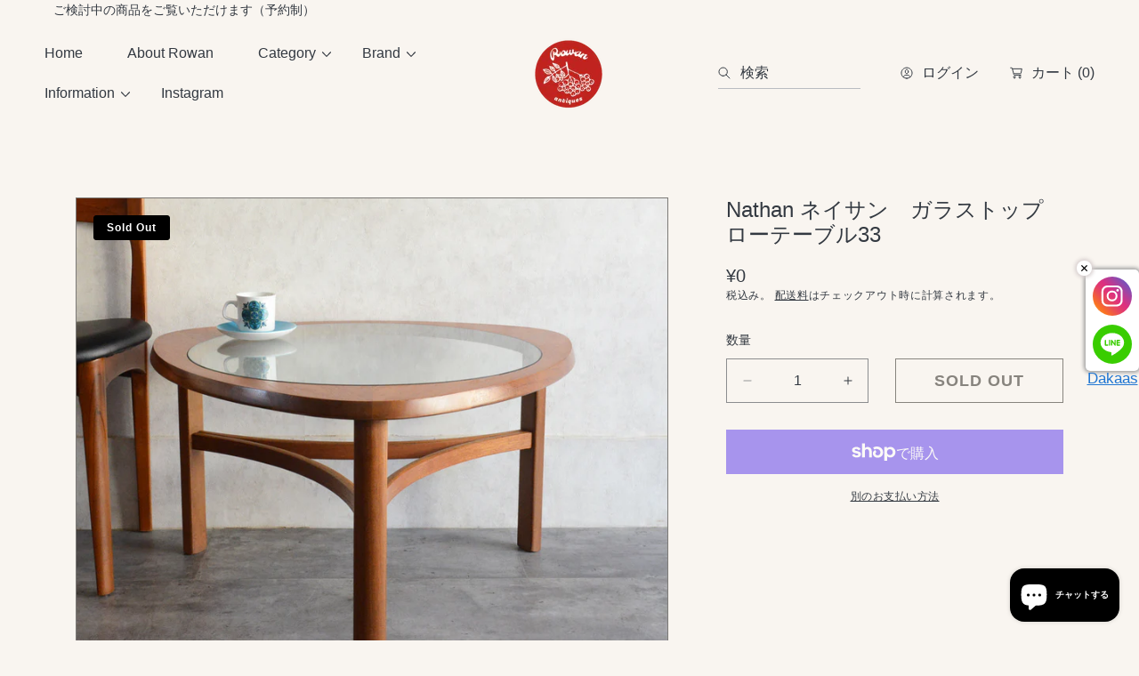

--- FILE ---
content_type: text/html; charset=utf-8
request_url: https://rowan-antiques.com/products/250823n05011-%E6%96%B0%E7%9D%80nathan-%E3%83%8D%E3%82%A4%E3%82%B5%E3%83%B3-%E3%82%AC%E3%83%A9%E3%82%B9%E3%83%88%E3%83%83%E3%83%97%E3%83%AD%E3%83%BC%E3%83%86%E3%83%BC%E3%83%96%E3%83%AB33
body_size: 52971
content:
<!doctype html>
<html class="no-js" lang="ja">
  <head>
    <meta charset="utf-8">
    <meta http-equiv="X-UA-Compatible" content="IE=edge">
    <meta name="viewport" content="width=device-width,initial-scale=1">
    <meta name="theme-color" content="">
    <link rel="canonical" href="https://rowan-antiques.com/products/250823n05011-%e6%96%b0%e7%9d%80nathan-%e3%83%8d%e3%82%a4%e3%82%b5%e3%83%b3-%e3%82%ac%e3%83%a9%e3%82%b9%e3%83%88%e3%83%83%e3%83%97%e3%83%ad%e3%83%bc%e3%83%86%e3%83%bc%e3%83%96%e3%83%ab33">
    <link rel="preconnect" href="https://cdn.shopify.com" crossorigin><link rel="preconnect" href="https://fonts.shopifycdn.com" crossorigin><title>
      新着Nathan ネイサン　ガラストップローテーブル33 &ndash; Rowan.inc</title>

    
      <meta name="description" content="イギリスヴィンテージ /ブランド：Nathan (ネイサン）/ ネイサン社の高度な職人技が感じられるチーク材のフレームとガラスの天板から見えるクロスの貫が美しい、三角おにぎりの様なユニークな形状のコーヒー テーブル。 温かみのあるチークの色調は北欧家具ともコーディネート出来そうです。 〇日時をご予約頂きますと、購入をご検討中の家具を埼玉県の発送倉庫にてご覧頂く事も可能です。〇 サイズ ・幅75.5㎝×奥行75.5㎝×高さ44㎝ ・ガラス天板：直径61㎝ 〇構造上の点検とメンテナンス済み/天板木部は剥離再塗装済 ※ご不明な点、お届け日のご相談等ございましたらご連絡下さい。/ 250823n05011">
    

    

<meta property="og:site_name" content="Rowan.inc">
<meta property="og:url" content="https://rowan-antiques.com/products/250823n05011-%e6%96%b0%e7%9d%80nathan-%e3%83%8d%e3%82%a4%e3%82%b5%e3%83%b3-%e3%82%ac%e3%83%a9%e3%82%b9%e3%83%88%e3%83%83%e3%83%97%e3%83%ad%e3%83%bc%e3%83%86%e3%83%bc%e3%83%96%e3%83%ab33">
<meta property="og:title" content="新着Nathan ネイサン　ガラストップローテーブル33">
<meta property="og:type" content="product">
<meta property="og:description" content="イギリスヴィンテージ /ブランド：Nathan (ネイサン）/ ネイサン社の高度な職人技が感じられるチーク材のフレームとガラスの天板から見えるクロスの貫が美しい、三角おにぎりの様なユニークな形状のコーヒー テーブル。 温かみのあるチークの色調は北欧家具ともコーディネート出来そうです。 〇日時をご予約頂きますと、購入をご検討中の家具を埼玉県の発送倉庫にてご覧頂く事も可能です。〇 サイズ ・幅75.5㎝×奥行75.5㎝×高さ44㎝ ・ガラス天板：直径61㎝ 〇構造上の点検とメンテナンス済み/天板木部は剥離再塗装済 ※ご不明な点、お届け日のご相談等ございましたらご連絡下さい。/ 250823n05011"><meta property="og:image" content="http://rowan-antiques.com/cdn/shop/files/DSC_4436_d520b5eb-c654-4bc5-aad8-b5a162240e6c.jpg?v=1700493763">
  <meta property="og:image:secure_url" content="https://rowan-antiques.com/cdn/shop/files/DSC_4436_d520b5eb-c654-4bc5-aad8-b5a162240e6c.jpg?v=1700493763">
  <meta property="og:image:width" content="1080">
  <meta property="og:image:height" content="1080"><meta property="og:price:amount" content="0">
  <meta property="og:price:currency" content="JPY"><!-- <meta name="twitter:image" content="http://rowan-antiques.com/cdn/shop/files/DSC_4436_d520b5eb-c654-4bc5-aad8-b5a162240e6c.jpg?v=1700493763"> -->
<meta name="twitter:card" content="summary_large_image">
<meta name="twitter:title" content="新着Nathan ネイサン　ガラストップローテーブル33">
<meta name="twitter:description" content="イギリスヴィンテージ /ブランド：Nathan (ネイサン）/ ネイサン社の高度な職人技が感じられるチーク材のフレームとガラスの天板から見えるクロスの貫が美しい、三角おにぎりの様なユニークな形状のコーヒー テーブル。 温かみのあるチークの色調は北欧家具ともコーディネート出来そうです。 〇日時をご予約頂きますと、購入をご検討中の家具を埼玉県の発送倉庫にてご覧頂く事も可能です。〇 サイズ ・幅75.5㎝×奥行75.5㎝×高さ44㎝ ・ガラス天板：直径61㎝ 〇構造上の点検とメンテナンス済み/天板木部は剥離再塗装済 ※ご不明な点、お届け日のご相談等ございましたらご連絡下さい。/ 250823n05011">


    <script src="//rowan-antiques.com/cdn/shop/t/11/assets/constants.js?v=88859385533889332291751289285" defer="defer"></script>
    <script src="//rowan-antiques.com/cdn/shop/t/11/assets/pubsub.js?v=182847186203512151721751289285" defer="defer"></script>
    <script src="//rowan-antiques.com/cdn/shop/t/11/assets/global.js?v=69480645037111155041751289285" defer="defer"></script>
    
    <script>window.performance && window.performance.mark && window.performance.mark('shopify.content_for_header.start');</script><meta name="google-site-verification" content="BNxPrbcFIvb4MVBlAr3LY1IoiclVjjrk9akVTKA1gIU">
<meta name="google-site-verification" content="qG6yb5yhWAxFDVUSa_h0tM2XcItt3L4g_KKDaz9vgaI">
<meta id="shopify-digital-wallet" name="shopify-digital-wallet" content="/52186972349/digital_wallets/dialog">
<meta name="shopify-checkout-api-token" content="4a574abe6faa06118c01ba70bfa0dfea">
<meta id="in-context-paypal-metadata" data-shop-id="52186972349" data-venmo-supported="false" data-environment="production" data-locale="ja_JP" data-paypal-v4="true" data-currency="JPY">
<link rel="alternate" type="application/json+oembed" href="https://rowan-antiques.com/products/250823n05011-%e6%96%b0%e7%9d%80nathan-%e3%83%8d%e3%82%a4%e3%82%b5%e3%83%b3-%e3%82%ac%e3%83%a9%e3%82%b9%e3%83%88%e3%83%83%e3%83%97%e3%83%ad%e3%83%bc%e3%83%86%e3%83%bc%e3%83%96%e3%83%ab33.oembed">
<script async="async" src="/checkouts/internal/preloads.js?locale=ja-JP"></script>
<link rel="preconnect" href="https://shop.app" crossorigin="anonymous">
<script async="async" src="https://shop.app/checkouts/internal/preloads.js?locale=ja-JP&shop_id=52186972349" crossorigin="anonymous"></script>
<script id="apple-pay-shop-capabilities" type="application/json">{"shopId":52186972349,"countryCode":"JP","currencyCode":"JPY","merchantCapabilities":["supports3DS"],"merchantId":"gid:\/\/shopify\/Shop\/52186972349","merchantName":"Rowan.inc","requiredBillingContactFields":["postalAddress","email","phone"],"requiredShippingContactFields":["postalAddress","email","phone"],"shippingType":"shipping","supportedNetworks":["visa","masterCard","amex","jcb","discover"],"total":{"type":"pending","label":"Rowan.inc","amount":"1.00"},"shopifyPaymentsEnabled":true,"supportsSubscriptions":true}</script>
<script id="shopify-features" type="application/json">{"accessToken":"4a574abe6faa06118c01ba70bfa0dfea","betas":["rich-media-storefront-analytics"],"domain":"rowan-antiques.com","predictiveSearch":false,"shopId":52186972349,"locale":"ja"}</script>
<script>var Shopify = Shopify || {};
Shopify.shop = "rowan-inc.myshopify.com";
Shopify.locale = "ja";
Shopify.currency = {"active":"JPY","rate":"1.0"};
Shopify.country = "JP";
Shopify.theme = {"name":"Abode","id":145510269117,"schema_name":"Abode","schema_version":"3.1.2","theme_store_id":1918,"role":"main"};
Shopify.theme.handle = "null";
Shopify.theme.style = {"id":null,"handle":null};
Shopify.cdnHost = "rowan-antiques.com/cdn";
Shopify.routes = Shopify.routes || {};
Shopify.routes.root = "/";</script>
<script type="module">!function(o){(o.Shopify=o.Shopify||{}).modules=!0}(window);</script>
<script>!function(o){function n(){var o=[];function n(){o.push(Array.prototype.slice.apply(arguments))}return n.q=o,n}var t=o.Shopify=o.Shopify||{};t.loadFeatures=n(),t.autoloadFeatures=n()}(window);</script>
<script>
  window.ShopifyPay = window.ShopifyPay || {};
  window.ShopifyPay.apiHost = "shop.app\/pay";
  window.ShopifyPay.redirectState = null;
</script>
<script id="shop-js-analytics" type="application/json">{"pageType":"product"}</script>
<script defer="defer" async type="module" src="//rowan-antiques.com/cdn/shopifycloud/shop-js/modules/v2/client.init-shop-cart-sync_Cun6Ba8E.ja.esm.js"></script>
<script defer="defer" async type="module" src="//rowan-antiques.com/cdn/shopifycloud/shop-js/modules/v2/chunk.common_DGWubyOB.esm.js"></script>
<script type="module">
  await import("//rowan-antiques.com/cdn/shopifycloud/shop-js/modules/v2/client.init-shop-cart-sync_Cun6Ba8E.ja.esm.js");
await import("//rowan-antiques.com/cdn/shopifycloud/shop-js/modules/v2/chunk.common_DGWubyOB.esm.js");

  window.Shopify.SignInWithShop?.initShopCartSync?.({"fedCMEnabled":true,"windoidEnabled":true});

</script>
<script>
  window.Shopify = window.Shopify || {};
  if (!window.Shopify.featureAssets) window.Shopify.featureAssets = {};
  window.Shopify.featureAssets['shop-js'] = {"shop-cart-sync":["modules/v2/client.shop-cart-sync_kpadWrR6.ja.esm.js","modules/v2/chunk.common_DGWubyOB.esm.js"],"init-fed-cm":["modules/v2/client.init-fed-cm_deEwcgdG.ja.esm.js","modules/v2/chunk.common_DGWubyOB.esm.js"],"shop-button":["modules/v2/client.shop-button_Bgl7Akkx.ja.esm.js","modules/v2/chunk.common_DGWubyOB.esm.js"],"shop-cash-offers":["modules/v2/client.shop-cash-offers_CGfJizyJ.ja.esm.js","modules/v2/chunk.common_DGWubyOB.esm.js","modules/v2/chunk.modal_Ba7vk6QP.esm.js"],"init-windoid":["modules/v2/client.init-windoid_DLaIoEuB.ja.esm.js","modules/v2/chunk.common_DGWubyOB.esm.js"],"shop-toast-manager":["modules/v2/client.shop-toast-manager_BZdAlEPY.ja.esm.js","modules/v2/chunk.common_DGWubyOB.esm.js"],"init-shop-email-lookup-coordinator":["modules/v2/client.init-shop-email-lookup-coordinator_BxGPdBrh.ja.esm.js","modules/v2/chunk.common_DGWubyOB.esm.js"],"init-shop-cart-sync":["modules/v2/client.init-shop-cart-sync_Cun6Ba8E.ja.esm.js","modules/v2/chunk.common_DGWubyOB.esm.js"],"avatar":["modules/v2/client.avatar_BTnouDA3.ja.esm.js"],"pay-button":["modules/v2/client.pay-button_iRJggQYg.ja.esm.js","modules/v2/chunk.common_DGWubyOB.esm.js"],"init-customer-accounts":["modules/v2/client.init-customer-accounts_BbQrQ-BF.ja.esm.js","modules/v2/client.shop-login-button_CXxZBmJa.ja.esm.js","modules/v2/chunk.common_DGWubyOB.esm.js","modules/v2/chunk.modal_Ba7vk6QP.esm.js"],"init-shop-for-new-customer-accounts":["modules/v2/client.init-shop-for-new-customer-accounts_48e-446J.ja.esm.js","modules/v2/client.shop-login-button_CXxZBmJa.ja.esm.js","modules/v2/chunk.common_DGWubyOB.esm.js","modules/v2/chunk.modal_Ba7vk6QP.esm.js"],"shop-login-button":["modules/v2/client.shop-login-button_CXxZBmJa.ja.esm.js","modules/v2/chunk.common_DGWubyOB.esm.js","modules/v2/chunk.modal_Ba7vk6QP.esm.js"],"init-customer-accounts-sign-up":["modules/v2/client.init-customer-accounts-sign-up_Bb65hYMR.ja.esm.js","modules/v2/client.shop-login-button_CXxZBmJa.ja.esm.js","modules/v2/chunk.common_DGWubyOB.esm.js","modules/v2/chunk.modal_Ba7vk6QP.esm.js"],"shop-follow-button":["modules/v2/client.shop-follow-button_BO2OQvUT.ja.esm.js","modules/v2/chunk.common_DGWubyOB.esm.js","modules/v2/chunk.modal_Ba7vk6QP.esm.js"],"checkout-modal":["modules/v2/client.checkout-modal__QRFVvMA.ja.esm.js","modules/v2/chunk.common_DGWubyOB.esm.js","modules/v2/chunk.modal_Ba7vk6QP.esm.js"],"lead-capture":["modules/v2/client.lead-capture_Be4qr8sG.ja.esm.js","modules/v2/chunk.common_DGWubyOB.esm.js","modules/v2/chunk.modal_Ba7vk6QP.esm.js"],"shop-login":["modules/v2/client.shop-login_BCaq99Td.ja.esm.js","modules/v2/chunk.common_DGWubyOB.esm.js","modules/v2/chunk.modal_Ba7vk6QP.esm.js"],"payment-terms":["modules/v2/client.payment-terms_C-1Cu6jg.ja.esm.js","modules/v2/chunk.common_DGWubyOB.esm.js","modules/v2/chunk.modal_Ba7vk6QP.esm.js"]};
</script>
<script>(function() {
  var isLoaded = false;
  function asyncLoad() {
    if (isLoaded) return;
    isLoaded = true;
    var urls = ["\/\/www.powr.io\/powr.js?powr-token=rowan-inc.myshopify.com\u0026external-type=shopify\u0026shop=rowan-inc.myshopify.com","https:\/\/app.covet.pics\/covet-pics-widget-inject.js?shop=rowan-inc.myshopify.com"];
    for (var i = 0; i < urls.length; i++) {
      var s = document.createElement('script');
      s.type = 'text/javascript';
      s.async = true;
      s.src = urls[i];
      var x = document.getElementsByTagName('script')[0];
      x.parentNode.insertBefore(s, x);
    }
  };
  if(window.attachEvent) {
    window.attachEvent('onload', asyncLoad);
  } else {
    window.addEventListener('load', asyncLoad, false);
  }
})();</script>
<script id="__st">var __st={"a":52186972349,"offset":32400,"reqid":"910195a6-c966-4471-8722-669957b9cdb3-1768618604","pageurl":"rowan-antiques.com\/products\/250823n05011-%E6%96%B0%E7%9D%80nathan-%E3%83%8D%E3%82%A4%E3%82%B5%E3%83%B3-%E3%82%AC%E3%83%A9%E3%82%B9%E3%83%88%E3%83%83%E3%83%97%E3%83%AD%E3%83%BC%E3%83%86%E3%83%BC%E3%83%96%E3%83%AB33","u":"0bdafc0a8932","p":"product","rtyp":"product","rid":7559176192189};</script>
<script>window.ShopifyPaypalV4VisibilityTracking = true;</script>
<script id="captcha-bootstrap">!function(){'use strict';const t='contact',e='account',n='new_comment',o=[[t,t],['blogs',n],['comments',n],[t,'customer']],c=[[e,'customer_login'],[e,'guest_login'],[e,'recover_customer_password'],[e,'create_customer']],r=t=>t.map((([t,e])=>`form[action*='/${t}']:not([data-nocaptcha='true']) input[name='form_type'][value='${e}']`)).join(','),a=t=>()=>t?[...document.querySelectorAll(t)].map((t=>t.form)):[];function s(){const t=[...o],e=r(t);return a(e)}const i='password',u='form_key',d=['recaptcha-v3-token','g-recaptcha-response','h-captcha-response',i],f=()=>{try{return window.sessionStorage}catch{return}},m='__shopify_v',_=t=>t.elements[u];function p(t,e,n=!1){try{const o=window.sessionStorage,c=JSON.parse(o.getItem(e)),{data:r}=function(t){const{data:e,action:n}=t;return t[m]||n?{data:e,action:n}:{data:t,action:n}}(c);for(const[e,n]of Object.entries(r))t.elements[e]&&(t.elements[e].value=n);n&&o.removeItem(e)}catch(o){console.error('form repopulation failed',{error:o})}}const l='form_type',E='cptcha';function T(t){t.dataset[E]=!0}const w=window,h=w.document,L='Shopify',v='ce_forms',y='captcha';let A=!1;((t,e)=>{const n=(g='f06e6c50-85a8-45c8-87d0-21a2b65856fe',I='https://cdn.shopify.com/shopifycloud/storefront-forms-hcaptcha/ce_storefront_forms_captcha_hcaptcha.v1.5.2.iife.js',D={infoText:'hCaptchaによる保護',privacyText:'プライバシー',termsText:'利用規約'},(t,e,n)=>{const o=w[L][v],c=o.bindForm;if(c)return c(t,g,e,D).then(n);var r;o.q.push([[t,g,e,D],n]),r=I,A||(h.body.append(Object.assign(h.createElement('script'),{id:'captcha-provider',async:!0,src:r})),A=!0)});var g,I,D;w[L]=w[L]||{},w[L][v]=w[L][v]||{},w[L][v].q=[],w[L][y]=w[L][y]||{},w[L][y].protect=function(t,e){n(t,void 0,e),T(t)},Object.freeze(w[L][y]),function(t,e,n,w,h,L){const[v,y,A,g]=function(t,e,n){const i=e?o:[],u=t?c:[],d=[...i,...u],f=r(d),m=r(i),_=r(d.filter((([t,e])=>n.includes(e))));return[a(f),a(m),a(_),s()]}(w,h,L),I=t=>{const e=t.target;return e instanceof HTMLFormElement?e:e&&e.form},D=t=>v().includes(t);t.addEventListener('submit',(t=>{const e=I(t);if(!e)return;const n=D(e)&&!e.dataset.hcaptchaBound&&!e.dataset.recaptchaBound,o=_(e),c=g().includes(e)&&(!o||!o.value);(n||c)&&t.preventDefault(),c&&!n&&(function(t){try{if(!f())return;!function(t){const e=f();if(!e)return;const n=_(t);if(!n)return;const o=n.value;o&&e.removeItem(o)}(t);const e=Array.from(Array(32),(()=>Math.random().toString(36)[2])).join('');!function(t,e){_(t)||t.append(Object.assign(document.createElement('input'),{type:'hidden',name:u})),t.elements[u].value=e}(t,e),function(t,e){const n=f();if(!n)return;const o=[...t.querySelectorAll(`input[type='${i}']`)].map((({name:t})=>t)),c=[...d,...o],r={};for(const[a,s]of new FormData(t).entries())c.includes(a)||(r[a]=s);n.setItem(e,JSON.stringify({[m]:1,action:t.action,data:r}))}(t,e)}catch(e){console.error('failed to persist form',e)}}(e),e.submit())}));const S=(t,e)=>{t&&!t.dataset[E]&&(n(t,e.some((e=>e===t))),T(t))};for(const o of['focusin','change'])t.addEventListener(o,(t=>{const e=I(t);D(e)&&S(e,y())}));const B=e.get('form_key'),M=e.get(l),P=B&&M;t.addEventListener('DOMContentLoaded',(()=>{const t=y();if(P)for(const e of t)e.elements[l].value===M&&p(e,B);[...new Set([...A(),...v().filter((t=>'true'===t.dataset.shopifyCaptcha))])].forEach((e=>S(e,t)))}))}(h,new URLSearchParams(w.location.search),n,t,e,['guest_login'])})(!0,!0)}();</script>
<script integrity="sha256-4kQ18oKyAcykRKYeNunJcIwy7WH5gtpwJnB7kiuLZ1E=" data-source-attribution="shopify.loadfeatures" defer="defer" src="//rowan-antiques.com/cdn/shopifycloud/storefront/assets/storefront/load_feature-a0a9edcb.js" crossorigin="anonymous"></script>
<script crossorigin="anonymous" defer="defer" src="//rowan-antiques.com/cdn/shopifycloud/storefront/assets/shopify_pay/storefront-65b4c6d7.js?v=20250812"></script>
<script data-source-attribution="shopify.dynamic_checkout.dynamic.init">var Shopify=Shopify||{};Shopify.PaymentButton=Shopify.PaymentButton||{isStorefrontPortableWallets:!0,init:function(){window.Shopify.PaymentButton.init=function(){};var t=document.createElement("script");t.src="https://rowan-antiques.com/cdn/shopifycloud/portable-wallets/latest/portable-wallets.ja.js",t.type="module",document.head.appendChild(t)}};
</script>
<script data-source-attribution="shopify.dynamic_checkout.buyer_consent">
  function portableWalletsHideBuyerConsent(e){var t=document.getElementById("shopify-buyer-consent"),n=document.getElementById("shopify-subscription-policy-button");t&&n&&(t.classList.add("hidden"),t.setAttribute("aria-hidden","true"),n.removeEventListener("click",e))}function portableWalletsShowBuyerConsent(e){var t=document.getElementById("shopify-buyer-consent"),n=document.getElementById("shopify-subscription-policy-button");t&&n&&(t.classList.remove("hidden"),t.removeAttribute("aria-hidden"),n.addEventListener("click",e))}window.Shopify?.PaymentButton&&(window.Shopify.PaymentButton.hideBuyerConsent=portableWalletsHideBuyerConsent,window.Shopify.PaymentButton.showBuyerConsent=portableWalletsShowBuyerConsent);
</script>
<script>
  function portableWalletsCleanup(e){e&&e.src&&console.error("Failed to load portable wallets script "+e.src);var t=document.querySelectorAll("shopify-accelerated-checkout .shopify-payment-button__skeleton, shopify-accelerated-checkout-cart .wallet-cart-button__skeleton"),e=document.getElementById("shopify-buyer-consent");for(let e=0;e<t.length;e++)t[e].remove();e&&e.remove()}function portableWalletsNotLoadedAsModule(e){e instanceof ErrorEvent&&"string"==typeof e.message&&e.message.includes("import.meta")&&"string"==typeof e.filename&&e.filename.includes("portable-wallets")&&(window.removeEventListener("error",portableWalletsNotLoadedAsModule),window.Shopify.PaymentButton.failedToLoad=e,"loading"===document.readyState?document.addEventListener("DOMContentLoaded",window.Shopify.PaymentButton.init):window.Shopify.PaymentButton.init())}window.addEventListener("error",portableWalletsNotLoadedAsModule);
</script>

<script type="module" src="https://rowan-antiques.com/cdn/shopifycloud/portable-wallets/latest/portable-wallets.ja.js" onError="portableWalletsCleanup(this)" crossorigin="anonymous"></script>
<script nomodule>
  document.addEventListener("DOMContentLoaded", portableWalletsCleanup);
</script>

<link id="shopify-accelerated-checkout-styles" rel="stylesheet" media="screen" href="https://rowan-antiques.com/cdn/shopifycloud/portable-wallets/latest/accelerated-checkout-backwards-compat.css" crossorigin="anonymous">
<style id="shopify-accelerated-checkout-cart">
        #shopify-buyer-consent {
  margin-top: 1em;
  display: inline-block;
  width: 100%;
}

#shopify-buyer-consent.hidden {
  display: none;
}

#shopify-subscription-policy-button {
  background: none;
  border: none;
  padding: 0;
  text-decoration: underline;
  font-size: inherit;
  cursor: pointer;
}

#shopify-subscription-policy-button::before {
  box-shadow: none;
}

      </style>
<script id="sections-script" data-sections="main-product" defer="defer" src="//rowan-antiques.com/cdn/shop/t/11/compiled_assets/scripts.js?v=5356"></script>
<script>window.performance && window.performance.mark && window.performance.mark('shopify.content_for_header.end');</script>

    <style data-shopify>

			@font-face {
  font-family: Jost;
  font-weight: 500;
  font-style: normal;
  font-display: swap;
  src: url("//rowan-antiques.com/cdn/fonts/jost/jost_n5.7c8497861ffd15f4e1284cd221f14658b0e95d61.woff2") format("woff2"),
       url("//rowan-antiques.com/cdn/fonts/jost/jost_n5.fb6a06896db583cc2df5ba1b30d9c04383119dd9.woff") format("woff");
}

      @font-face {
  font-family: Jost;
  font-weight: 300;
  font-style: normal;
  font-display: swap;
  src: url("//rowan-antiques.com/cdn/fonts/jost/jost_n3.a5df7448b5b8c9a76542f085341dff794ff2a59d.woff2") format("woff2"),
       url("//rowan-antiques.com/cdn/fonts/jost/jost_n3.882941f5a26d0660f7dd135c08afc57fc6939a07.woff") format("woff");
}

      @font-face {
  font-family: Jost;
  font-weight: 500;
  font-style: normal;
  font-display: swap;
  src: url("//rowan-antiques.com/cdn/fonts/jost/jost_n5.7c8497861ffd15f4e1284cd221f14658b0e95d61.woff2") format("woff2"),
       url("//rowan-antiques.com/cdn/fonts/jost/jost_n5.fb6a06896db583cc2df5ba1b30d9c04383119dd9.woff") format("woff");
}

      @font-face {
  font-family: Jost;
  font-weight: 600;
  font-style: normal;
  font-display: swap;
  src: url("//rowan-antiques.com/cdn/fonts/jost/jost_n6.ec1178db7a7515114a2d84e3dd680832b7af8b99.woff2") format("woff2"),
       url("//rowan-antiques.com/cdn/fonts/jost/jost_n6.b1178bb6bdd3979fef38e103a3816f6980aeaff9.woff") format("woff");
}

      @font-face {
  font-family: Jost;
  font-weight: 700;
  font-style: normal;
  font-display: swap;
  src: url("//rowan-antiques.com/cdn/fonts/jost/jost_n7.921dc18c13fa0b0c94c5e2517ffe06139c3615a3.woff2") format("woff2"),
       url("//rowan-antiques.com/cdn/fonts/jost/jost_n7.cbfc16c98c1e195f46c536e775e4e959c5f2f22b.woff") format("woff");
}

      @font-face {
  font-family: Jost;
  font-weight: 800;
  font-style: normal;
  font-display: swap;
  src: url("//rowan-antiques.com/cdn/fonts/jost/jost_n8.3cf5e98b5ecbf822f9fccf0e49e49a03e21bd8ac.woff2") format("woff2"),
       url("//rowan-antiques.com/cdn/fonts/jost/jost_n8.dbe90b7c788249ac8931bcf34b35a1a9cdfaf184.woff") format("woff");
}

      @font-face {
  font-family: Jost;
  font-weight: 900;
  font-style: normal;
  font-display: swap;
  src: url("//rowan-antiques.com/cdn/fonts/jost/jost_n9.cd269fa9adcae864ab1df15826ceb2fd310a3d4a.woff2") format("woff2"),
       url("//rowan-antiques.com/cdn/fonts/jost/jost_n9.fd15e8012129a3f22bd292bf1f8b87a15f894bd5.woff") format("woff");
}

      @font-face {
  font-family: Jost;
  font-weight: 500;
  font-style: italic;
  font-display: swap;
  src: url("//rowan-antiques.com/cdn/fonts/jost/jost_i5.a6c7dbde35f2b89f8461eacda9350127566e5d51.woff2") format("woff2"),
       url("//rowan-antiques.com/cdn/fonts/jost/jost_i5.2b58baee736487eede6bcdb523ca85eea2418357.woff") format("woff");
}

      @font-face {
  font-family: Jost;
  font-weight: 300;
  font-style: italic;
  font-display: swap;
  src: url("//rowan-antiques.com/cdn/fonts/jost/jost_i3.8d4e97d98751190bb5824cdb405ec5b0049a74c0.woff2") format("woff2"),
       url("//rowan-antiques.com/cdn/fonts/jost/jost_i3.1b7a65a16099fd3de6fdf1255c696902ed952195.woff") format("woff");
}

      @font-face {
  font-family: Jost;
  font-weight: 500;
  font-style: italic;
  font-display: swap;
  src: url("//rowan-antiques.com/cdn/fonts/jost/jost_i5.a6c7dbde35f2b89f8461eacda9350127566e5d51.woff2") format("woff2"),
       url("//rowan-antiques.com/cdn/fonts/jost/jost_i5.2b58baee736487eede6bcdb523ca85eea2418357.woff") format("woff");
}

      @font-face {
  font-family: Jost;
  font-weight: 600;
  font-style: italic;
  font-display: swap;
  src: url("//rowan-antiques.com/cdn/fonts/jost/jost_i6.9af7e5f39e3a108c08f24047a4276332d9d7b85e.woff2") format("woff2"),
       url("//rowan-antiques.com/cdn/fonts/jost/jost_i6.2bf310262638f998ed206777ce0b9a3b98b6fe92.woff") format("woff");
}

      @font-face {
  font-family: Jost;
  font-weight: 700;
  font-style: italic;
  font-display: swap;
  src: url("//rowan-antiques.com/cdn/fonts/jost/jost_i7.d8201b854e41e19d7ed9b1a31fe4fe71deea6d3f.woff2") format("woff2"),
       url("//rowan-antiques.com/cdn/fonts/jost/jost_i7.eae515c34e26b6c853efddc3fc0c552e0de63757.woff") format("woff");
}

      @font-face {
  font-family: Jost;
  font-weight: 800;
  font-style: italic;
  font-display: swap;
  src: url("//rowan-antiques.com/cdn/fonts/jost/jost_i8.c9686e83cd2cfb3a5bd986d83933736a3315b2e8.woff2") format("woff2"),
       url("//rowan-antiques.com/cdn/fonts/jost/jost_i8.525974c10da834b988c3927fcde002d48ad15cb1.woff") format("woff");
}

      @font-face {
  font-family: Jost;
  font-weight: 900;
  font-style: italic;
  font-display: swap;
  src: url("//rowan-antiques.com/cdn/fonts/jost/jost_i9.3941bc20c8f9c90d77754a7e7be88c3535a78aee.woff2") format("woff2"),
       url("//rowan-antiques.com/cdn/fonts/jost/jost_i9.5024ac18628c0cf54c1d7bb7af18af95d9fa0ef9.woff") format("woff");
}

			
      
      
      
      
      
      
      
      
      
      
      
      
      
      
      
      

      :root {

        --font-heading-family: Jost, sans-serif;
        --font-heading-style: normal;
        --font-heading-weight: 500;

				--heading-font-weignt: 400;
        --section-heading-font-weight: 400;
				--font-heading-1-size: 4.0rem;
        --font-heading-1-size-mb: 3.0rem;
        --font-heading-2-size: 2.0rem;
        --font-heading-2-size-mb: 2.0rem;
        --font-heading-3-size: 1.0rem;
        --font-heading-3-size-mb: 1.0rem;
        --font-heading-4-size: 1.0rem;
        --font-heading-4-size-mb: 1.0rem;
        --font-heading-5-size: 1.0rem;
        --font-heading-5-size-mb: 1.0rem;
        --font-heading-6-size: 1.0rem;
        --font-heading-6-size-mb: 1.0rem;
        --font-body-size: 1.4rem;

        --font-body-family: "system_ui", -apple-system, 'Segoe UI', Roboto, 'Helvetica Neue', 'Noto Sans', 'Liberation Sans', Arial, sans-serif, 'Apple Color Emoji', 'Segoe UI Emoji', 'Segoe UI Symbol', 'Noto Color Emoji';
        --font-body-style: normal;
        --font-body-weight: 400;

				--badge-radius: 0.3rem;
				--font-badge-size: 1.2rem;
        --font-badge-weight: 600;
        --font-badge-family: var(--font-body-family);

        --color-general-main-text: 51, 57, 65;
        --color-general-secondary-text: 255, 255, 255;
        
        --color-general-heading: 0, 0, 0;
        --color-general-catalog: 51, 57, 65;
        
        --color-general-bg: 249, 245, 240;        
        --gradient-general-bg: #f9f5f0;
        
        --color-general-section-bg: 249, 249, 249;
        --gradient-general-section-bg: #f9f9f9;
        
        --color-general-section-bg-2: 158, 174, 167;
        --gradient-general-section-bg-2: #9eaea7;
        
        --color-general-section-bg-3: 74, 70, 64;
        --gradient-general-section-bg-3: #4a4640;
        
        --color-general-section-bg-4: , , ;
        --gradient-general-section-bg-4: ;
        
        --color-general-link: 51, 57, 65;

        --color-border-page: , , ;
        --color-overlay: 0, 0, 0;

        --color-prod-preview-price: 96, 96, 96;
        --border-color: 0, 0, 0;
        --color-prod-note: 91, 100, 96;

        --color-label-text: 255, 255, 255;
        --color-label-bg: 134, 106, 71;
        --color-label-bg-gradient:  ;
				--color-label-border:  #000000;

        --color-label-text--sale: 255, 255, 255;
        --color-label-bg--sale: 177, 52, 43;
				--color-label-bg-gradient--sale:  ;
				--color-label-border--sale:  #b1342b;

        --color-label-text--sold: 255, 255, 255;
        --color-label-bg--sold: 0, 0, 0;
				--color-label-bg-gradient--sold:  ;
				--color-label-border--sold:  #000000;

        --color-btn-main-text: 74, 70, 64;
        --color-btn-main-bg: 255, 255, 255;
        --color-btn-main-bg-gradient: ;
				--color-btn-main-border: 255, 255, 255;

        --color-btn-second-text: 255, 255, 255;
        --color-btn-second-bg: 74, 70, 64;
        --color-btn-second-bg-gradient: ;
				--color-btn-second-border: 74, 70, 64;
        
        --color-icon-social: 185, 188, 193;

        --color-hover-link: 51, 57, 65;
        --color-hover-link-secondary: 255, 255, 255;

        --color-hover-btn-text: 255, 255, 255;
        --color-hover-btn-bg: 0, 0, 0;
        --color-hover-btn-bg-gradient: ;
        --color-hover-btn-border: 107, 101, 93;

				--color-hover-btn-second-text: 255, 255, 255;
        --color-hover-btn-second-bg: 0, 0, 0;
        --color-hover-btn-second-bg-gradient: ;
        --color-hover-btn-second-border: 169, 89, 70;
				
				--page-width: 121rem;

        --buttons-font-family: var(--font-body-family);
        --buttons-font-size: 1.8rem;
        --buttons-underline-font-size: 1.6rem;
        --buttons-font-width: 700;
				--links-font-width: 700;
        --buttons-text-transform: uppercase;
				--links-text-transform: none;
        --buttons-radius: 0px;
        --budges-radius: px;
        --buttons-border-size: 1px;

        --body-border-size: 0rem;

				--p-media-radius: 0rem;
      }

      *,
      *::before,
      *::after {
        box-sizing: inherit;
      }

      html {
        box-sizing: border-box;
        font-size: 62.5%;
        height: 100%;
      }

      body {
        display: grid;
        grid-template-rows: repeat(2, auto) 1fr auto;
        grid-template-columns: 100%;
        min-height: 100%;
        margin: 0;
        font-size: 1.6rem;
        font-size: var(--font-body-size);
        line-height: 1.6;
        font-family: var(--font-body-family);
        font-style: var(--font-body-style);
        font-weight: var(--font-body-weight);
				/* align-items: center; */
      }


      @media screen and (min-width: 750px) {
        body {
            border: 0rem solid;
            border-color: rgb(var(--color-border-page));
            border-top: 0;
        }
      }
    </style>

    <link href="//rowan-antiques.com/cdn/shop/t/11/assets/base.css?v=144379756928559699191751289284" rel="stylesheet" type="text/css" media="all" />
      <link rel="preload" as="font" href="//rowan-antiques.com/cdn/fonts/jost/jost_n5.7c8497861ffd15f4e1284cd221f14658b0e95d61.woff2" type="font/woff2" crossorigin>
      <link rel="stylesheet" href="//rowan-antiques.com/cdn/shop/t/11/assets/component-predictive-search.css?v=173667013921832836901751289284" media="print" onload="this.media='all'">
      
      <link rel="preload" href="//rowan-antiques.com/cdn/shop/t/11/assets/scroll-animation.css?v=147733979682035717901751289285" as="style" onload="this.onload=null;this.rel='stylesheet'">
      
      <noscript>
        <link href="//rowan-antiques.com/cdn/shop/t/11/assets/scroll-animation.css?v=147733979682035717901751289285" rel="stylesheet" type="text/css" media="all" />
        <link href="//rowan-antiques.com/cdn/shop/t/11/assets/scroll-animation-disabled-js.css?v=27796277656938326221751289285" rel="stylesheet" type="text/css" media="all" />
      </noscript><script>
      document.documentElement.className = document.documentElement.className.replace('no-js', 'js');
      if (Shopify.designMode) {
        document.documentElement.classList.add('shopify-design-mode');
      }
    </script>

    
    <link rel="preload" href="//rowan-antiques.com/cdn/shop/t/11/assets/swiper-bundle.min.css?v=157779542776707706161751289286" as="style" onload="this.onload=null;this.rel='stylesheet'">
    <link href="//rowan-antiques.com/cdn/shop/t/11/assets/component-swiper.css?v=115383290129080863471751289285" rel="stylesheet" type="text/css" media="all" />
    
    
    <noscript>
      <link href="//rowan-antiques.com/cdn/shop/t/11/assets/swiper-bundle.min.css?v=157779542776707706161751289286" rel="stylesheet" type="text/css" media="all" />
    </noscript>
		<script src="//rowan-antiques.com/cdn/shop/t/11/assets/swiper-bundle.min.js?v=181798555955178617121751289286" defer="defer"></script><script src="https://cdn.shopify.com/extensions/7bc9bb47-adfa-4267-963e-cadee5096caf/inbox-1252/assets/inbox-chat-loader.js" type="text/javascript" defer="defer"></script>
<script src="https://cdn.shopify.com/extensions/019a6ccd-e67b-7837-8c3a-827e34c8cf54/shopify-express-boilerplate-74/assets/socialbar.js" type="text/javascript" defer="defer"></script>
<link href="https://monorail-edge.shopifysvc.com" rel="dns-prefetch">
<script>(function(){if ("sendBeacon" in navigator && "performance" in window) {try {var session_token_from_headers = performance.getEntriesByType('navigation')[0].serverTiming.find(x => x.name == '_s').description;} catch {var session_token_from_headers = undefined;}var session_cookie_matches = document.cookie.match(/_shopify_s=([^;]*)/);var session_token_from_cookie = session_cookie_matches && session_cookie_matches.length === 2 ? session_cookie_matches[1] : "";var session_token = session_token_from_headers || session_token_from_cookie || "";function handle_abandonment_event(e) {var entries = performance.getEntries().filter(function(entry) {return /monorail-edge.shopifysvc.com/.test(entry.name);});if (!window.abandonment_tracked && entries.length === 0) {window.abandonment_tracked = true;var currentMs = Date.now();var navigation_start = performance.timing.navigationStart;var payload = {shop_id: 52186972349,url: window.location.href,navigation_start,duration: currentMs - navigation_start,session_token,page_type: "product"};window.navigator.sendBeacon("https://monorail-edge.shopifysvc.com/v1/produce", JSON.stringify({schema_id: "online_store_buyer_site_abandonment/1.1",payload: payload,metadata: {event_created_at_ms: currentMs,event_sent_at_ms: currentMs}}));}}window.addEventListener('pagehide', handle_abandonment_event);}}());</script>
<script id="web-pixels-manager-setup">(function e(e,d,r,n,o){if(void 0===o&&(o={}),!Boolean(null===(a=null===(i=window.Shopify)||void 0===i?void 0:i.analytics)||void 0===a?void 0:a.replayQueue)){var i,a;window.Shopify=window.Shopify||{};var t=window.Shopify;t.analytics=t.analytics||{};var s=t.analytics;s.replayQueue=[],s.publish=function(e,d,r){return s.replayQueue.push([e,d,r]),!0};try{self.performance.mark("wpm:start")}catch(e){}var l=function(){var e={modern:/Edge?\/(1{2}[4-9]|1[2-9]\d|[2-9]\d{2}|\d{4,})\.\d+(\.\d+|)|Firefox\/(1{2}[4-9]|1[2-9]\d|[2-9]\d{2}|\d{4,})\.\d+(\.\d+|)|Chrom(ium|e)\/(9{2}|\d{3,})\.\d+(\.\d+|)|(Maci|X1{2}).+ Version\/(15\.\d+|(1[6-9]|[2-9]\d|\d{3,})\.\d+)([,.]\d+|)( \(\w+\)|)( Mobile\/\w+|) Safari\/|Chrome.+OPR\/(9{2}|\d{3,})\.\d+\.\d+|(CPU[ +]OS|iPhone[ +]OS|CPU[ +]iPhone|CPU IPhone OS|CPU iPad OS)[ +]+(15[._]\d+|(1[6-9]|[2-9]\d|\d{3,})[._]\d+)([._]\d+|)|Android:?[ /-](13[3-9]|1[4-9]\d|[2-9]\d{2}|\d{4,})(\.\d+|)(\.\d+|)|Android.+Firefox\/(13[5-9]|1[4-9]\d|[2-9]\d{2}|\d{4,})\.\d+(\.\d+|)|Android.+Chrom(ium|e)\/(13[3-9]|1[4-9]\d|[2-9]\d{2}|\d{4,})\.\d+(\.\d+|)|SamsungBrowser\/([2-9]\d|\d{3,})\.\d+/,legacy:/Edge?\/(1[6-9]|[2-9]\d|\d{3,})\.\d+(\.\d+|)|Firefox\/(5[4-9]|[6-9]\d|\d{3,})\.\d+(\.\d+|)|Chrom(ium|e)\/(5[1-9]|[6-9]\d|\d{3,})\.\d+(\.\d+|)([\d.]+$|.*Safari\/(?![\d.]+ Edge\/[\d.]+$))|(Maci|X1{2}).+ Version\/(10\.\d+|(1[1-9]|[2-9]\d|\d{3,})\.\d+)([,.]\d+|)( \(\w+\)|)( Mobile\/\w+|) Safari\/|Chrome.+OPR\/(3[89]|[4-9]\d|\d{3,})\.\d+\.\d+|(CPU[ +]OS|iPhone[ +]OS|CPU[ +]iPhone|CPU IPhone OS|CPU iPad OS)[ +]+(10[._]\d+|(1[1-9]|[2-9]\d|\d{3,})[._]\d+)([._]\d+|)|Android:?[ /-](13[3-9]|1[4-9]\d|[2-9]\d{2}|\d{4,})(\.\d+|)(\.\d+|)|Mobile Safari.+OPR\/([89]\d|\d{3,})\.\d+\.\d+|Android.+Firefox\/(13[5-9]|1[4-9]\d|[2-9]\d{2}|\d{4,})\.\d+(\.\d+|)|Android.+Chrom(ium|e)\/(13[3-9]|1[4-9]\d|[2-9]\d{2}|\d{4,})\.\d+(\.\d+|)|Android.+(UC? ?Browser|UCWEB|U3)[ /]?(15\.([5-9]|\d{2,})|(1[6-9]|[2-9]\d|\d{3,})\.\d+)\.\d+|SamsungBrowser\/(5\.\d+|([6-9]|\d{2,})\.\d+)|Android.+MQ{2}Browser\/(14(\.(9|\d{2,})|)|(1[5-9]|[2-9]\d|\d{3,})(\.\d+|))(\.\d+|)|K[Aa][Ii]OS\/(3\.\d+|([4-9]|\d{2,})\.\d+)(\.\d+|)/},d=e.modern,r=e.legacy,n=navigator.userAgent;return n.match(d)?"modern":n.match(r)?"legacy":"unknown"}(),u="modern"===l?"modern":"legacy",c=(null!=n?n:{modern:"",legacy:""})[u],f=function(e){return[e.baseUrl,"/wpm","/b",e.hashVersion,"modern"===e.buildTarget?"m":"l",".js"].join("")}({baseUrl:d,hashVersion:r,buildTarget:u}),m=function(e){var d=e.version,r=e.bundleTarget,n=e.surface,o=e.pageUrl,i=e.monorailEndpoint;return{emit:function(e){var a=e.status,t=e.errorMsg,s=(new Date).getTime(),l=JSON.stringify({metadata:{event_sent_at_ms:s},events:[{schema_id:"web_pixels_manager_load/3.1",payload:{version:d,bundle_target:r,page_url:o,status:a,surface:n,error_msg:t},metadata:{event_created_at_ms:s}}]});if(!i)return console&&console.warn&&console.warn("[Web Pixels Manager] No Monorail endpoint provided, skipping logging."),!1;try{return self.navigator.sendBeacon.bind(self.navigator)(i,l)}catch(e){}var u=new XMLHttpRequest;try{return u.open("POST",i,!0),u.setRequestHeader("Content-Type","text/plain"),u.send(l),!0}catch(e){return console&&console.warn&&console.warn("[Web Pixels Manager] Got an unhandled error while logging to Monorail."),!1}}}}({version:r,bundleTarget:l,surface:e.surface,pageUrl:self.location.href,monorailEndpoint:e.monorailEndpoint});try{o.browserTarget=l,function(e){var d=e.src,r=e.async,n=void 0===r||r,o=e.onload,i=e.onerror,a=e.sri,t=e.scriptDataAttributes,s=void 0===t?{}:t,l=document.createElement("script"),u=document.querySelector("head"),c=document.querySelector("body");if(l.async=n,l.src=d,a&&(l.integrity=a,l.crossOrigin="anonymous"),s)for(var f in s)if(Object.prototype.hasOwnProperty.call(s,f))try{l.dataset[f]=s[f]}catch(e){}if(o&&l.addEventListener("load",o),i&&l.addEventListener("error",i),u)u.appendChild(l);else{if(!c)throw new Error("Did not find a head or body element to append the script");c.appendChild(l)}}({src:f,async:!0,onload:function(){if(!function(){var e,d;return Boolean(null===(d=null===(e=window.Shopify)||void 0===e?void 0:e.analytics)||void 0===d?void 0:d.initialized)}()){var d=window.webPixelsManager.init(e)||void 0;if(d){var r=window.Shopify.analytics;r.replayQueue.forEach((function(e){var r=e[0],n=e[1],o=e[2];d.publishCustomEvent(r,n,o)})),r.replayQueue=[],r.publish=d.publishCustomEvent,r.visitor=d.visitor,r.initialized=!0}}},onerror:function(){return m.emit({status:"failed",errorMsg:"".concat(f," has failed to load")})},sri:function(e){var d=/^sha384-[A-Za-z0-9+/=]+$/;return"string"==typeof e&&d.test(e)}(c)?c:"",scriptDataAttributes:o}),m.emit({status:"loading"})}catch(e){m.emit({status:"failed",errorMsg:(null==e?void 0:e.message)||"Unknown error"})}}})({shopId: 52186972349,storefrontBaseUrl: "https://rowan-antiques.com",extensionsBaseUrl: "https://extensions.shopifycdn.com/cdn/shopifycloud/web-pixels-manager",monorailEndpoint: "https://monorail-edge.shopifysvc.com/unstable/produce_batch",surface: "storefront-renderer",enabledBetaFlags: ["2dca8a86"],webPixelsConfigList: [{"id":"536936637","configuration":"{\"config\":\"{\\\"google_tag_ids\\\":[\\\"G-PF98TYY28N\\\",\\\"AW-10811462318\\\",\\\"GT-TXZP7ZH\\\",\\\"G-YZD7FQS5XY\\\"],\\\"target_country\\\":\\\"JP\\\",\\\"gtag_events\\\":[{\\\"type\\\":\\\"search\\\",\\\"action_label\\\":[\\\"G-PF98TYY28N\\\",\\\"AW-10811462318\\\/xJtdCN3uyoQDEK6lp6Mo\\\",\\\"G-YZD7FQS5XY\\\"]},{\\\"type\\\":\\\"begin_checkout\\\",\\\"action_label\\\":[\\\"G-PF98TYY28N\\\",\\\"AW-10811462318\\\/82mMCNruyoQDEK6lp6Mo\\\",\\\"G-YZD7FQS5XY\\\"]},{\\\"type\\\":\\\"view_item\\\",\\\"action_label\\\":[\\\"G-PF98TYY28N\\\",\\\"AW-10811462318\\\/35t2CNztyoQDEK6lp6Mo\\\",\\\"MC-2C8611QHQV\\\",\\\"G-YZD7FQS5XY\\\"]},{\\\"type\\\":\\\"purchase\\\",\\\"action_label\\\":[\\\"G-PF98TYY28N\\\",\\\"AW-10811462318\\\/1ZDcCNntyoQDEK6lp6Mo\\\",\\\"MC-2C8611QHQV\\\",\\\"AW-10811462318\\\/XcRqCPOc17MDEK6lp6Mo\\\",\\\"G-YZD7FQS5XY\\\"]},{\\\"type\\\":\\\"page_view\\\",\\\"action_label\\\":[\\\"G-PF98TYY28N\\\",\\\"AW-10811462318\\\/a9QrCNbtyoQDEK6lp6Mo\\\",\\\"MC-2C8611QHQV\\\",\\\"G-YZD7FQS5XY\\\"]},{\\\"type\\\":\\\"add_payment_info\\\",\\\"action_label\\\":[\\\"G-PF98TYY28N\\\",\\\"AW-10811462318\\\/ANoSCODuyoQDEK6lp6Mo\\\",\\\"G-YZD7FQS5XY\\\"]},{\\\"type\\\":\\\"add_to_cart\\\",\\\"action_label\\\":[\\\"G-PF98TYY28N\\\",\\\"AW-10811462318\\\/LI7WCN_tyoQDEK6lp6Mo\\\",\\\"G-YZD7FQS5XY\\\"]}],\\\"enable_monitoring_mode\\\":false}\"}","eventPayloadVersion":"v1","runtimeContext":"OPEN","scriptVersion":"b2a88bafab3e21179ed38636efcd8a93","type":"APP","apiClientId":1780363,"privacyPurposes":[],"dataSharingAdjustments":{"protectedCustomerApprovalScopes":["read_customer_address","read_customer_email","read_customer_name","read_customer_personal_data","read_customer_phone"]}},{"id":"114720957","configuration":"{\"pixel_id\":\"1247467728987160\",\"pixel_type\":\"facebook_pixel\",\"metaapp_system_user_token\":\"-\"}","eventPayloadVersion":"v1","runtimeContext":"OPEN","scriptVersion":"ca16bc87fe92b6042fbaa3acc2fbdaa6","type":"APP","apiClientId":2329312,"privacyPurposes":["ANALYTICS","MARKETING","SALE_OF_DATA"],"dataSharingAdjustments":{"protectedCustomerApprovalScopes":["read_customer_address","read_customer_email","read_customer_name","read_customer_personal_data","read_customer_phone"]}},{"id":"81068221","configuration":"{\"tagID\":\"2612894768431\"}","eventPayloadVersion":"v1","runtimeContext":"STRICT","scriptVersion":"18031546ee651571ed29edbe71a3550b","type":"APP","apiClientId":3009811,"privacyPurposes":["ANALYTICS","MARKETING","SALE_OF_DATA"],"dataSharingAdjustments":{"protectedCustomerApprovalScopes":["read_customer_address","read_customer_email","read_customer_name","read_customer_personal_data","read_customer_phone"]}},{"id":"73793725","eventPayloadVersion":"v1","runtimeContext":"LAX","scriptVersion":"1","type":"CUSTOM","privacyPurposes":["ANALYTICS"],"name":"Google Analytics tag (migrated)"},{"id":"shopify-app-pixel","configuration":"{}","eventPayloadVersion":"v1","runtimeContext":"STRICT","scriptVersion":"0450","apiClientId":"shopify-pixel","type":"APP","privacyPurposes":["ANALYTICS","MARKETING"]},{"id":"shopify-custom-pixel","eventPayloadVersion":"v1","runtimeContext":"LAX","scriptVersion":"0450","apiClientId":"shopify-pixel","type":"CUSTOM","privacyPurposes":["ANALYTICS","MARKETING"]}],isMerchantRequest: false,initData: {"shop":{"name":"Rowan.inc","paymentSettings":{"currencyCode":"JPY"},"myshopifyDomain":"rowan-inc.myshopify.com","countryCode":"JP","storefrontUrl":"https:\/\/rowan-antiques.com"},"customer":null,"cart":null,"checkout":null,"productVariants":[{"price":{"amount":0.0,"currencyCode":"JPY"},"product":{"title":"Nathan ネイサン　ガラストップローテーブル33","vendor":"Rowan.inc","id":"7559176192189","untranslatedTitle":"Nathan ネイサン　ガラストップローテーブル33","url":"\/products\/250823n05011-%E6%96%B0%E7%9D%80nathan-%E3%83%8D%E3%82%A4%E3%82%B5%E3%83%B3-%E3%82%AC%E3%83%A9%E3%82%B9%E3%83%88%E3%83%83%E3%83%97%E3%83%AD%E3%83%BC%E3%83%86%E3%83%BC%E3%83%96%E3%83%AB33","type":"家具"},"id":"43253410627773","image":{"src":"\/\/rowan-antiques.com\/cdn\/shop\/files\/DSC_4436_d520b5eb-c654-4bc5-aad8-b5a162240e6c.jpg?v=1700493763"},"sku":"250823n05011","title":"Default Title","untranslatedTitle":"Default Title"}],"purchasingCompany":null},},"https://rowan-antiques.com/cdn","fcfee988w5aeb613cpc8e4bc33m6693e112",{"modern":"","legacy":""},{"shopId":"52186972349","storefrontBaseUrl":"https:\/\/rowan-antiques.com","extensionBaseUrl":"https:\/\/extensions.shopifycdn.com\/cdn\/shopifycloud\/web-pixels-manager","surface":"storefront-renderer","enabledBetaFlags":"[\"2dca8a86\"]","isMerchantRequest":"false","hashVersion":"fcfee988w5aeb613cpc8e4bc33m6693e112","publish":"custom","events":"[[\"page_viewed\",{}],[\"product_viewed\",{\"productVariant\":{\"price\":{\"amount\":0.0,\"currencyCode\":\"JPY\"},\"product\":{\"title\":\"Nathan ネイサン　ガラストップローテーブル33\",\"vendor\":\"Rowan.inc\",\"id\":\"7559176192189\",\"untranslatedTitle\":\"Nathan ネイサン　ガラストップローテーブル33\",\"url\":\"\/products\/250823n05011-%E6%96%B0%E7%9D%80nathan-%E3%83%8D%E3%82%A4%E3%82%B5%E3%83%B3-%E3%82%AC%E3%83%A9%E3%82%B9%E3%83%88%E3%83%83%E3%83%97%E3%83%AD%E3%83%BC%E3%83%86%E3%83%BC%E3%83%96%E3%83%AB33\",\"type\":\"家具\"},\"id\":\"43253410627773\",\"image\":{\"src\":\"\/\/rowan-antiques.com\/cdn\/shop\/files\/DSC_4436_d520b5eb-c654-4bc5-aad8-b5a162240e6c.jpg?v=1700493763\"},\"sku\":\"250823n05011\",\"title\":\"Default Title\",\"untranslatedTitle\":\"Default Title\"}}]]"});</script><script>
  window.ShopifyAnalytics = window.ShopifyAnalytics || {};
  window.ShopifyAnalytics.meta = window.ShopifyAnalytics.meta || {};
  window.ShopifyAnalytics.meta.currency = 'JPY';
  var meta = {"product":{"id":7559176192189,"gid":"gid:\/\/shopify\/Product\/7559176192189","vendor":"Rowan.inc","type":"家具","handle":"250823n05011-新着nathan-ネイサン-ガラストップローテーブル33","variants":[{"id":43253410627773,"price":0,"name":"Nathan ネイサン　ガラストップローテーブル33","public_title":null,"sku":"250823n05011"}],"remote":false},"page":{"pageType":"product","resourceType":"product","resourceId":7559176192189,"requestId":"910195a6-c966-4471-8722-669957b9cdb3-1768618604"}};
  for (var attr in meta) {
    window.ShopifyAnalytics.meta[attr] = meta[attr];
  }
</script>
<script class="analytics">
  (function () {
    var customDocumentWrite = function(content) {
      var jquery = null;

      if (window.jQuery) {
        jquery = window.jQuery;
      } else if (window.Checkout && window.Checkout.$) {
        jquery = window.Checkout.$;
      }

      if (jquery) {
        jquery('body').append(content);
      }
    };

    var hasLoggedConversion = function(token) {
      if (token) {
        return document.cookie.indexOf('loggedConversion=' + token) !== -1;
      }
      return false;
    }

    var setCookieIfConversion = function(token) {
      if (token) {
        var twoMonthsFromNow = new Date(Date.now());
        twoMonthsFromNow.setMonth(twoMonthsFromNow.getMonth() + 2);

        document.cookie = 'loggedConversion=' + token + '; expires=' + twoMonthsFromNow;
      }
    }

    var trekkie = window.ShopifyAnalytics.lib = window.trekkie = window.trekkie || [];
    if (trekkie.integrations) {
      return;
    }
    trekkie.methods = [
      'identify',
      'page',
      'ready',
      'track',
      'trackForm',
      'trackLink'
    ];
    trekkie.factory = function(method) {
      return function() {
        var args = Array.prototype.slice.call(arguments);
        args.unshift(method);
        trekkie.push(args);
        return trekkie;
      };
    };
    for (var i = 0; i < trekkie.methods.length; i++) {
      var key = trekkie.methods[i];
      trekkie[key] = trekkie.factory(key);
    }
    trekkie.load = function(config) {
      trekkie.config = config || {};
      trekkie.config.initialDocumentCookie = document.cookie;
      var first = document.getElementsByTagName('script')[0];
      var script = document.createElement('script');
      script.type = 'text/javascript';
      script.onerror = function(e) {
        var scriptFallback = document.createElement('script');
        scriptFallback.type = 'text/javascript';
        scriptFallback.onerror = function(error) {
                var Monorail = {
      produce: function produce(monorailDomain, schemaId, payload) {
        var currentMs = new Date().getTime();
        var event = {
          schema_id: schemaId,
          payload: payload,
          metadata: {
            event_created_at_ms: currentMs,
            event_sent_at_ms: currentMs
          }
        };
        return Monorail.sendRequest("https://" + monorailDomain + "/v1/produce", JSON.stringify(event));
      },
      sendRequest: function sendRequest(endpointUrl, payload) {
        // Try the sendBeacon API
        if (window && window.navigator && typeof window.navigator.sendBeacon === 'function' && typeof window.Blob === 'function' && !Monorail.isIos12()) {
          var blobData = new window.Blob([payload], {
            type: 'text/plain'
          });

          if (window.navigator.sendBeacon(endpointUrl, blobData)) {
            return true;
          } // sendBeacon was not successful

        } // XHR beacon

        var xhr = new XMLHttpRequest();

        try {
          xhr.open('POST', endpointUrl);
          xhr.setRequestHeader('Content-Type', 'text/plain');
          xhr.send(payload);
        } catch (e) {
          console.log(e);
        }

        return false;
      },
      isIos12: function isIos12() {
        return window.navigator.userAgent.lastIndexOf('iPhone; CPU iPhone OS 12_') !== -1 || window.navigator.userAgent.lastIndexOf('iPad; CPU OS 12_') !== -1;
      }
    };
    Monorail.produce('monorail-edge.shopifysvc.com',
      'trekkie_storefront_load_errors/1.1',
      {shop_id: 52186972349,
      theme_id: 145510269117,
      app_name: "storefront",
      context_url: window.location.href,
      source_url: "//rowan-antiques.com/cdn/s/trekkie.storefront.cd680fe47e6c39ca5d5df5f0a32d569bc48c0f27.min.js"});

        };
        scriptFallback.async = true;
        scriptFallback.src = '//rowan-antiques.com/cdn/s/trekkie.storefront.cd680fe47e6c39ca5d5df5f0a32d569bc48c0f27.min.js';
        first.parentNode.insertBefore(scriptFallback, first);
      };
      script.async = true;
      script.src = '//rowan-antiques.com/cdn/s/trekkie.storefront.cd680fe47e6c39ca5d5df5f0a32d569bc48c0f27.min.js';
      first.parentNode.insertBefore(script, first);
    };
    trekkie.load(
      {"Trekkie":{"appName":"storefront","development":false,"defaultAttributes":{"shopId":52186972349,"isMerchantRequest":null,"themeId":145510269117,"themeCityHash":"5488555085612869224","contentLanguage":"ja","currency":"JPY","eventMetadataId":"890c4e8e-1a8b-43cc-b4b4-70de7f1760b4"},"isServerSideCookieWritingEnabled":true,"monorailRegion":"shop_domain","enabledBetaFlags":["65f19447"]},"Session Attribution":{},"S2S":{"facebookCapiEnabled":true,"source":"trekkie-storefront-renderer","apiClientId":580111}}
    );

    var loaded = false;
    trekkie.ready(function() {
      if (loaded) return;
      loaded = true;

      window.ShopifyAnalytics.lib = window.trekkie;

      var originalDocumentWrite = document.write;
      document.write = customDocumentWrite;
      try { window.ShopifyAnalytics.merchantGoogleAnalytics.call(this); } catch(error) {};
      document.write = originalDocumentWrite;

      window.ShopifyAnalytics.lib.page(null,{"pageType":"product","resourceType":"product","resourceId":7559176192189,"requestId":"910195a6-c966-4471-8722-669957b9cdb3-1768618604","shopifyEmitted":true});

      var match = window.location.pathname.match(/checkouts\/(.+)\/(thank_you|post_purchase)/)
      var token = match? match[1]: undefined;
      if (!hasLoggedConversion(token)) {
        setCookieIfConversion(token);
        window.ShopifyAnalytics.lib.track("Viewed Product",{"currency":"JPY","variantId":43253410627773,"productId":7559176192189,"productGid":"gid:\/\/shopify\/Product\/7559176192189","name":"Nathan ネイサン　ガラストップローテーブル33","price":"0","sku":"250823n05011","brand":"Rowan.inc","variant":null,"category":"家具","nonInteraction":true,"remote":false},undefined,undefined,{"shopifyEmitted":true});
      window.ShopifyAnalytics.lib.track("monorail:\/\/trekkie_storefront_viewed_product\/1.1",{"currency":"JPY","variantId":43253410627773,"productId":7559176192189,"productGid":"gid:\/\/shopify\/Product\/7559176192189","name":"Nathan ネイサン　ガラストップローテーブル33","price":"0","sku":"250823n05011","brand":"Rowan.inc","variant":null,"category":"家具","nonInteraction":true,"remote":false,"referer":"https:\/\/rowan-antiques.com\/products\/250823n05011-%E6%96%B0%E7%9D%80nathan-%E3%83%8D%E3%82%A4%E3%82%B5%E3%83%B3-%E3%82%AC%E3%83%A9%E3%82%B9%E3%83%88%E3%83%83%E3%83%97%E3%83%AD%E3%83%BC%E3%83%86%E3%83%BC%E3%83%96%E3%83%AB33"});
      }
    });


        var eventsListenerScript = document.createElement('script');
        eventsListenerScript.async = true;
        eventsListenerScript.src = "//rowan-antiques.com/cdn/shopifycloud/storefront/assets/shop_events_listener-3da45d37.js";
        document.getElementsByTagName('head')[0].appendChild(eventsListenerScript);

})();</script>
  <script>
  if (!window.ga || (window.ga && typeof window.ga !== 'function')) {
    window.ga = function ga() {
      (window.ga.q = window.ga.q || []).push(arguments);
      if (window.Shopify && window.Shopify.analytics && typeof window.Shopify.analytics.publish === 'function') {
        window.Shopify.analytics.publish("ga_stub_called", {}, {sendTo: "google_osp_migration"});
      }
      console.error("Shopify's Google Analytics stub called with:", Array.from(arguments), "\nSee https://help.shopify.com/manual/promoting-marketing/pixels/pixel-migration#google for more information.");
    };
    if (window.Shopify && window.Shopify.analytics && typeof window.Shopify.analytics.publish === 'function') {
      window.Shopify.analytics.publish("ga_stub_initialized", {}, {sendTo: "google_osp_migration"});
    }
  }
</script>
<script
  defer
  src="https://rowan-antiques.com/cdn/shopifycloud/perf-kit/shopify-perf-kit-3.0.4.min.js"
  data-application="storefront-renderer"
  data-shop-id="52186972349"
  data-render-region="gcp-us-central1"
  data-page-type="product"
  data-theme-instance-id="145510269117"
  data-theme-name="Abode"
  data-theme-version="3.1.2"
  data-monorail-region="shop_domain"
  data-resource-timing-sampling-rate="10"
  data-shs="true"
  data-shs-beacon="true"
  data-shs-export-with-fetch="true"
  data-shs-logs-sample-rate="1"
  data-shs-beacon-endpoint="https://rowan-antiques.com/api/collect"
></script>
</head>

  <body class="birdie-animation">
    <a class="skip-to-content-link button visually-hidden" href="#MainContent">
      コンテンツに進む
    </a>

    <style>
    
    
  </style>

		<!-- BEGIN sections: header-group -->
<div id="shopify-section-sections--18621794156733__announcement-bar" class="shopify-section shopify-section-group-header-group section-announcement-bar"><style data-shopify>
	
			@media screen and (min-width: 750px) {
				body {
					border-top: 0rem solid;
					border-color: rgb(var(--color-border-page));
				}
			}
	
	
	

	#shopify-section-sections--18621794156733__announcement-bar .announcement-bar {
		padding-top: 1.0rem;
		padding-bottom: 1.4rem;
	}

	#shopify-section-sections--18621794156733__announcement-bar .announcement-bar__message p {
    font-size: 1.4rem;
  }
</style>





</div><section id="shopify-section-sections--18621794156733__custom_liquid_JjhRaX" class="shopify-section shopify-section-group-header-group spaced-section">　　　
　ご検討中の商品をご覧いただけます（予約制）


</section><div id="shopify-section-sections--18621794156733__header" class="shopify-section shopify-section-group-header-group section-header"><link rel="stylesheet" href="//rowan-antiques.com/cdn/shop/t/11/assets/component-list-menu.css?v=75890189638778297341751289284" media="print" onload="this.media='all'">
<link rel="stylesheet" href="//rowan-antiques.com/cdn/shop/t/11/assets/component-search.css?v=104949631629390228951751289285" media="print" onload="this.media='all'">
<link rel="stylesheet" href="//rowan-antiques.com/cdn/shop/t/11/assets/component-menu-drawer.css?v=60254603709811215201751289284" media="print" onload="this.media='all'"><link rel="stylesheet" href="//rowan-antiques.com/cdn/shop/t/11/assets/component-megamenu.css?v=85831116818019943531751289284" media="print" onload="this.media='all'"><link rel="stylesheet" href="//rowan-antiques.com/cdn/shop/t/11/assets/component-cart-notification.css?v=136699619816485272761751289284" media="print" onload="this.media='all'"><link rel="stylesheet" href="//rowan-antiques.com/cdn/shop/t/11/assets/component-price.css?v=133516120973817684981751289284" media="print" onload="this.media='all'">
  <link rel="stylesheet" href="//rowan-antiques.com/cdn/shop/t/11/assets/component-loading-overlay.css?v=127328695199793439711751289284" media="print" onload="this.media='all'"><noscript><link href="//rowan-antiques.com/cdn/shop/t/11/assets/header-noscript.css?v=97603631304393257331751289285" rel="stylesheet" type="text/css" media="all" /></noscript>
<noscript><link href="//rowan-antiques.com/cdn/shop/t/11/assets/component-list-menu.css?v=75890189638778297341751289284" rel="stylesheet" type="text/css" media="all" /></noscript>
<noscript><link href="//rowan-antiques.com/cdn/shop/t/11/assets/component-search.css?v=104949631629390228951751289285" rel="stylesheet" type="text/css" media="all" /></noscript>
<noscript><link href="//rowan-antiques.com/cdn/shop/t/11/assets/component-menu-drawer.css?v=60254603709811215201751289284" rel="stylesheet" type="text/css" media="all" /></noscript>
<noscript><link href="//rowan-antiques.com/cdn/shop/t/11/assets/component-megamenu.css?v=85831116818019943531751289284" rel="stylesheet" type="text/css" media="all" /></noscript><noscript><link href="//rowan-antiques.com/cdn/shop/t/11/assets/component-cart-notification.css?v=136699619816485272761751289284" rel="stylesheet" type="text/css" media="all" /></noscript>

<style data-shopify>
  header-drawer{justify-self:start;margin-left:-1.2rem}.menu-drawer-container{display:flex}.list-menu{list-style:none;padding:0;margin:0}.list-menu--inline{display:inline-flex;flex-wrap:wrap}summary.list-menu__item.dropdown, a.list-menu__item.dropdown{padding-right:2.7rem}.list-menu__item{display:flex;align-items:center;line-height:1.3;transition:.3s}.list-menu__item--link{text-decoration:none;padding-bottom:1rem;padding-top:1rem;line-height:1.8}@media screen and (min-width:750px){.list-menu__item--link{padding-bottom:.5rem;padding-top:.5rem}}
  
		@media screen and (min-width:990px){header-drawer{display:none}}
	
  
	
    .header--middle-center {
      grid-template-columns: calc(50% - 50px) 100px calc(50% - 50px);
    }
    @media screen and (min-width: 990px) {
      .header--middle-center {
        grid-template-columns: 1fr 100px 1fr;
      }
    }
    @media screen and (min-width: 990px) {
      .header--middle-center {
        grid-template-columns: 1fr 100px 1fr;
      }
    }

  

  
	

  
  

  summary.list-menu__item:not(.header__active-menu-item),
  .list-menu__item > span:not(.header__active-menu-item),
  .header .localization-form:only-child .localization-form__select,
  .header__icon span:not(.header__active-menu-item) {
     
      font-weight: 500; 
     
  }

  .header__submenu-sub summary.header__menu-item {
    font-weight: var(--buttons-font-width); }
  .megam-style-3 .header__submenu-sub summary.header__menu-item {
    font-weight: 400; }

  
		.header-wrapper {--h-text-clr-hover: #9eaea7;} body .header__submenu a.header__menu-item:hover,body .header-wrapper .header__menu-item:hover *, body .header__active-menu-item *, body .header__active-menu-item, body .header__icon:hover .link, body .header__icon:hover *,	
		body .header__icons .disclosure__item .link--text.disclosure__link:hover, body .header__icons .link--text:hover, body .header__icons .link--text:hover *, body .header__menu-item:hover, body .header__active-menu-ite, .header__active-menu-item>.link, .header__active-menu-item>.link+svg path, .header__menu-item:hover > span, .header__menu-item:hover > .icon path, .header__submenu .header__menu-item[aria-current="page"], .header__menu-item[aria-current="page"], .header-wrapper .header__active-menu-item, body .header__icon:hover *,body:has(.customer.login) .header__icon--account .header__icon-text >.link, body:has(.customer.login) .header__icon--account .icon-account path {
      color: #9eaea7; }

	

  

   .menu-drawer { top: 100%; } 

  
    body .header__submenu .color-text-main, body .header__submenu-sub .color-text-main {
      color: rgb(var(--color-general-main-text)); }
    body .header__submenu .header__submenu-sub summary.color-text-main:hover {
      color: rgb(var(--color-general-main-text)); -webkit-text-stroke: unset; }
    @media screen and (min-width: 990px) {
      body .header__submenu .color-text-secondary:hover, body .header__submenu-sub .color-text-secondary {
        color: rgb(var(--color-general-main-text)); -webkit-text-stroke: unset; text-shadow: 0 0 0.08rem currentColor;}
    }
  
    @media screen and (min-width: 990px) {
      body .header__submenu .color-text-secondary:hover, body .header__submenu-sub .color-text-secondary {
        color: rgb(var(--color-general-secondary-text)); -webkit-text-stroke: unset; text-shadow: 0 0 0.08rem currentColor;}
    }

	.header, .header.header--top-left, .header.header--top-center {
    padding-top: 11px;
    padding-bottom: 11px;
  }

  @media screen and (min-width: 990px) {
    .header, .header--middle-center.header, .header--middle-left.header, .header.header--top-left, .header.header--top-center  {
      padding-top: 15px;
      padding-bottom: 15px;
    }
  }

	
		@media screen and (max-width: 989px) {
			.header--top-left,
			.header--top-center,
			.header--middle-left,
			.header--middle-center {
				grid-template-columns: calc(50% - 100px / 2) 100px calc(50% - 100px / 2);
			}

			img.header__heading-logo {
				width: 100px;
			}
		}
	

	
		.header .header__menu-item:hover .link,
		body .header .header__icon--menu:hover span,
		body .header .header__menu-item:hover,
		.header .header__inline-menu .header__menu-item .header__active-menu-item:hover,
		.header .header__submenu .header__menu-item .header__active-menu-item:hover,
		body:has(.customer.login) .header__icon--account .header__icon-text >.link,
		.header .header__active-menu-item {
			text-decoration: underline;
		}
	

	.header-wrapper { 
		 --h-text-clr: rgb(var(--color-general-main-text)); 
		--counter-clr: #9eaea7;
		--counter-bg: #9eaea7;
		
	}
	
	@media screen and (min-width: 989px) {
		.header-transparent.header-wrapper {
			--counter-bg: #9eaea7;
			--counter-clr: #9eaea7;
		}
	}
	
	.header-wrapper:has(.header--drawer .menu-opening),
	.sticky.header-transparent {
		--counter-bg: #9eaea7;
		--counter-clr: #9eaea7;
	}

	

	
</style>

<script src="//rowan-antiques.com/cdn/shop/t/11/assets/details-disclosure.js?v=132474357737379723771751289285" defer="defer"></script>
<script src="//rowan-antiques.com/cdn/shop/t/11/assets/details-modal.js?v=125556904424896303391751289285" defer="defer"></script><script src="//rowan-antiques.com/cdn/shop/t/11/assets/cart-notification.js?v=169715099303103015801751289284" defer="defer"></script><sticky-header 
  class="header-wrapper color-background-1 gradient color-text-main ">

	<header class="header header--middle-center page-width header--has-menu"><header-drawer data-breakpoint="tablet">
        <details class="menu-drawer-container">
          <summary class="header__icon header__icon--menu header__icon--summary link link--text focus-inset" aria-label="メニュー"><span><svg xmlns="http://www.w3.org/2000/svg" class="icon icon-hamburger " height="0.625em" viewBox="0 0 448 512"><!--! Font Awesome Free 6.4.2 by @fontawesome - https://fontawesome.com License - https://fontawesome.com/license (Commercial License) Copyright 2023 Fonticons, Inc. --><path fill="currentColor" d="M0 96C0 78.3 14.3 64 32 64H416c17.7 0 32 14.3 32 32s-14.3 32-32 32H32C14.3 128 0 113.7 0 96zM0 256c0-17.7 14.3-32 32-32H416c17.7 0 32 14.3 32 32s-14.3 32-32 32H32c-17.7 0-32-14.3-32-32zM448 416c0 17.7-14.3 32-32 32H32c-17.7 0-32-14.3-32-32s14.3-32 32-32H416c17.7 0 32 14.3 32 32z"/></svg><svg width="14" height="15" viewBox="0 0 14 15" aria-hidden="true" focusable="false" role="presentation" class="icon icon-close" fill="none" xmlns="http://www.w3.org/2000/svg">
  <path d="M0.430176 13.7279L13.1581 1.00001" stroke="currentColor"/>
  <path d="M0.430176 1L13.1581 13.7279" stroke="currentColor"/>
</svg>

							</span></summary>

          <div id="menu-drawer" class="menu-drawer motion-reduce"  tabindex="-1">
            <div class="menu-drawer__inner-container color-background-1 gradient color-text-main-mob">
              <div class="menu-drawer__navigation-container">

                <nav class="menu-drawer__navigation">
                  <ul class="menu-drawer__menu list-menu"><li><a href="/" class="menu-drawer__menu-item list-menu__item link link--text focus-inset">
                            Home
                          </a></li><li><a href="/pages/rowan%E3%81%AB%E3%81%A4%E3%81%84%E3%81%A6" class="menu-drawer__menu-item list-menu__item link link--text focus-inset">
                            About Rowan
                          </a></li><li><details>
                            <summary class="menu-drawer__menu-item list-menu__item link link--text focus-inset">
                              Category
                              <svg width="12" height="8" viewBox="0 0 12 8" fill="none" xmlns="http://www.w3.org/2000/svg" aria-hidden="true" focusable="false" role="presentation" class="icon icon-arrow">
  <path d="M1 3.5C0.723858 3.5 0.5 3.72386 0.5 4C0.5 4.27614 0.723858 4.5 1 4.5L1 3.5ZM11.3536 4.35355C11.5488 4.15829 11.5488 3.84171 11.3536 3.64645L8.17157 0.464465C7.97631 0.269203 7.65973 0.269203 7.46447 0.464466C7.2692 0.659728 7.2692 0.97631 7.46447 1.17157L10.2929 4L7.46447 6.82843C7.2692 7.02369 7.2692 7.34027 7.46447 7.53553C7.65973 7.7308 7.97631 7.7308 8.17157 7.53553L11.3536 4.35355ZM1 4.5L11 4.5L11 3.5L1 3.5L1 4.5Z" fill="currentColor"/>
</svg>
  
                              <svg width="14" height="8" viewBox="0 0 14 8" fill="none" aria-hidden="true" focusable="false" role="presentation" class="icon icon-caret">
  <path d="M1 1L7 7.13636L13 1" stroke="currentColor" stroke-width="1.5" stroke-linecap="round" stroke-linejoin="round"/>
</svg>
                            </summary>
                            <div id="link-Category" class="menu-drawer__submenu motion-reduce color-background-1 gradient" tabindex="-1">
                              <div class="menu-drawer__inner-submenu">
                                <button class="menu-drawer__close-button link link--text focus-inset" aria-expanded="true">
                                  <svg width="12" height="8" viewBox="0 0 12 8" fill="none" xmlns="http://www.w3.org/2000/svg" aria-hidden="true" focusable="false" role="presentation" class="icon icon-arrow">
  <path d="M1 3.5C0.723858 3.5 0.5 3.72386 0.5 4C0.5 4.27614 0.723858 4.5 1 4.5L1 3.5ZM11.3536 4.35355C11.5488 4.15829 11.5488 3.84171 11.3536 3.64645L8.17157 0.464465C7.97631 0.269203 7.65973 0.269203 7.46447 0.464466C7.2692 0.659728 7.2692 0.97631 7.46447 1.17157L10.2929 4L7.46447 6.82843C7.2692 7.02369 7.2692 7.34027 7.46447 7.53553C7.65973 7.7308 7.97631 7.7308 8.17157 7.53553L11.3536 4.35355ZM1 4.5L11 4.5L11 3.5L1 3.5L1 4.5Z" fill="currentColor"/>
</svg>
  
                                  Category
                                </button>
                                <ul class="menu-drawer__menu list-menu" tabindex="-1"><li><a href="/collections/%E6%96%B0%E7%9D%80" class="menu-drawer__menu-item link link--text list-menu__item focus-inset">
                                          新着
                                        </a></li><li><a href="/collections/sale" class="menu-drawer__menu-item link link--text list-menu__item focus-inset">
                                          北欧家具
                                        </a></li><li><a href="/collections/%E3%83%86%E3%83%BC%E3%83%96%E3%83%AB-1" class="menu-drawer__menu-item link link--text list-menu__item focus-inset">
                                          テーブル
                                        </a></li><li><a href="/collections/%E3%83%81%E3%82%A7%E3%82%A2" class="menu-drawer__menu-item link link--text list-menu__item focus-inset">
                                          チェア・ソファ
                                        </a></li><li><a href="/collections/%E5%8F%8E%E7%B4%8D%E5%AE%B6%E5%85%B7" class="menu-drawer__menu-item link link--text list-menu__item focus-inset">
                                          収納家具
                                        </a></li><li><a href="/collections/%E9%9B%91%E8%B2%A8%E5%B0%8F%E7%89%A9-%E7%85%A7%E6%98%8E" class="menu-drawer__menu-item link link--text list-menu__item focus-inset">
                                          雑貨小物・照明
                                        </a></li><li><a href="/collections/%E5%8C%97%E6%AC%A7%E3%83%87%E3%82%B6%E3%82%A4%E3%83%8A%E3%83%BC%E3%82%BA2" class="menu-drawer__menu-item link link--text list-menu__item focus-inset">
                                          北欧デザイナーズ
                                        </a></li><li><a href="/collections/%E5%85%A8%E5%95%86%E5%93%81" class="menu-drawer__menu-item link link--text list-menu__item focus-inset">
                                          全商品
                                        </a></li><li><a href="/collections/%E3%82%B5%E3%82%A4%E3%83%89%E3%83%9C%E3%83%BC%E3%83%89" class="menu-drawer__menu-item link link--text list-menu__item focus-inset">
                                          サイドボード
                                        </a></li><li><a href="/pages/%E5%95%86%E5%93%81%E3%81%AE%E8%A6%8B%E5%AD%A6%E3%81%AB%E3%81%A4%E3%81%84%E3%81%A6" class="menu-drawer__menu-item link link--text list-menu__item focus-inset">
                                          商品の見学について
                                        </a></li></ul>
                              </div>
                            </div>
                          </details></li><li><details>
                            <summary class="menu-drawer__menu-item list-menu__item link link--text focus-inset">
                              Brand
                              <svg width="12" height="8" viewBox="0 0 12 8" fill="none" xmlns="http://www.w3.org/2000/svg" aria-hidden="true" focusable="false" role="presentation" class="icon icon-arrow">
  <path d="M1 3.5C0.723858 3.5 0.5 3.72386 0.5 4C0.5 4.27614 0.723858 4.5 1 4.5L1 3.5ZM11.3536 4.35355C11.5488 4.15829 11.5488 3.84171 11.3536 3.64645L8.17157 0.464465C7.97631 0.269203 7.65973 0.269203 7.46447 0.464466C7.2692 0.659728 7.2692 0.97631 7.46447 1.17157L10.2929 4L7.46447 6.82843C7.2692 7.02369 7.2692 7.34027 7.46447 7.53553C7.65973 7.7308 7.97631 7.7308 8.17157 7.53553L11.3536 4.35355ZM1 4.5L11 4.5L11 3.5L1 3.5L1 4.5Z" fill="currentColor"/>
</svg>
  
                              <svg width="14" height="8" viewBox="0 0 14 8" fill="none" aria-hidden="true" focusable="false" role="presentation" class="icon icon-caret">
  <path d="M1 1L7 7.13636L13 1" stroke="currentColor" stroke-width="1.5" stroke-linecap="round" stroke-linejoin="round"/>
</svg>
                            </summary>
                            <div id="link-Brand" class="menu-drawer__submenu motion-reduce color-background-1 gradient" tabindex="-1">
                              <div class="menu-drawer__inner-submenu">
                                <button class="menu-drawer__close-button link link--text focus-inset" aria-expanded="true">
                                  <svg width="12" height="8" viewBox="0 0 12 8" fill="none" xmlns="http://www.w3.org/2000/svg" aria-hidden="true" focusable="false" role="presentation" class="icon icon-arrow">
  <path d="M1 3.5C0.723858 3.5 0.5 3.72386 0.5 4C0.5 4.27614 0.723858 4.5 1 4.5L1 3.5ZM11.3536 4.35355C11.5488 4.15829 11.5488 3.84171 11.3536 3.64645L8.17157 0.464465C7.97631 0.269203 7.65973 0.269203 7.46447 0.464466C7.2692 0.659728 7.2692 0.97631 7.46447 1.17157L10.2929 4L7.46447 6.82843C7.2692 7.02369 7.2692 7.34027 7.46447 7.53553C7.65973 7.7308 7.97631 7.7308 8.17157 7.53553L11.3536 4.35355ZM1 4.5L11 4.5L11 3.5L1 3.5L1 4.5Z" fill="currentColor"/>
</svg>
  
                                  Brand
                                </button>
                                <ul class="menu-drawer__menu list-menu" tabindex="-1"><li><a href="/collections/g-plan" class="menu-drawer__menu-item link link--text list-menu__item focus-inset">
                                          G-PLAN
                                        </a></li><li><a href="/collections/jentique" class="menu-drawer__menu-item link link--text list-menu__item focus-inset">
                                          Jentique
                                        </a></li><li><a href="/collections/nathan" class="menu-drawer__menu-item link link--text list-menu__item focus-inset">
                                          Nathan
                                        </a></li><li><a href="/collections/mcintosh" class="menu-drawer__menu-item link link--text list-menu__item focus-inset">
                                           McINTOSH
                                        </a></li></ul>
                              </div>
                            </div>
                          </details></li><li><details>
                            <summary class="menu-drawer__menu-item list-menu__item link link--text focus-inset">
                              Information
                              <svg width="12" height="8" viewBox="0 0 12 8" fill="none" xmlns="http://www.w3.org/2000/svg" aria-hidden="true" focusable="false" role="presentation" class="icon icon-arrow">
  <path d="M1 3.5C0.723858 3.5 0.5 3.72386 0.5 4C0.5 4.27614 0.723858 4.5 1 4.5L1 3.5ZM11.3536 4.35355C11.5488 4.15829 11.5488 3.84171 11.3536 3.64645L8.17157 0.464465C7.97631 0.269203 7.65973 0.269203 7.46447 0.464466C7.2692 0.659728 7.2692 0.97631 7.46447 1.17157L10.2929 4L7.46447 6.82843C7.2692 7.02369 7.2692 7.34027 7.46447 7.53553C7.65973 7.7308 7.97631 7.7308 8.17157 7.53553L11.3536 4.35355ZM1 4.5L11 4.5L11 3.5L1 3.5L1 4.5Z" fill="currentColor"/>
</svg>
  
                              <svg width="14" height="8" viewBox="0 0 14 8" fill="none" aria-hidden="true" focusable="false" role="presentation" class="icon icon-caret">
  <path d="M1 1L7 7.13636L13 1" stroke="currentColor" stroke-width="1.5" stroke-linecap="round" stroke-linejoin="round"/>
</svg>
                            </summary>
                            <div id="link-Information" class="menu-drawer__submenu motion-reduce color-background-1 gradient" tabindex="-1">
                              <div class="menu-drawer__inner-submenu">
                                <button class="menu-drawer__close-button link link--text focus-inset" aria-expanded="true">
                                  <svg width="12" height="8" viewBox="0 0 12 8" fill="none" xmlns="http://www.w3.org/2000/svg" aria-hidden="true" focusable="false" role="presentation" class="icon icon-arrow">
  <path d="M1 3.5C0.723858 3.5 0.5 3.72386 0.5 4C0.5 4.27614 0.723858 4.5 1 4.5L1 3.5ZM11.3536 4.35355C11.5488 4.15829 11.5488 3.84171 11.3536 3.64645L8.17157 0.464465C7.97631 0.269203 7.65973 0.269203 7.46447 0.464466C7.2692 0.659728 7.2692 0.97631 7.46447 1.17157L10.2929 4L7.46447 6.82843C7.2692 7.02369 7.2692 7.34027 7.46447 7.53553C7.65973 7.7308 7.97631 7.7308 8.17157 7.53553L11.3536 4.35355ZM1 4.5L11 4.5L11 3.5L1 3.5L1 4.5Z" fill="currentColor"/>
</svg>
  
                                  Information
                                </button>
                                <ul class="menu-drawer__menu list-menu" tabindex="-1"><li><a href="/policies/refund-policy" class="menu-drawer__menu-item link link--text list-menu__item focus-inset">
                                          返品について
                                        </a></li><li><a href="/pages/%E9%85%8D%E9%80%81%E3%81%AB%E3%81%A4%E3%81%84%E3%81%A6" class="menu-drawer__menu-item link link--text list-menu__item focus-inset">
                                          配送について
                                        </a></li><li><a href="/policies/privacy-policy" class="menu-drawer__menu-item link link--text list-menu__item focus-inset">
                                          個人情報の取り扱い
                                        </a></li><li><a href="/policies/legal-notice" class="menu-drawer__menu-item link link--text list-menu__item focus-inset">
                                          特定商取引法に基づく表記
                                        </a></li><li><a href="/pages/%E3%81%8A%E6%94%AF%E6%89%95%E6%96%B9%E6%B3%95" class="menu-drawer__menu-item link link--text list-menu__item focus-inset">
                                          決済方法
                                        </a></li><li><a href="/pages/%E5%95%86%E5%93%81%E3%81%AE%E8%A6%8B%E5%AD%A6%E3%81%AB%E3%81%A4%E3%81%84%E3%81%A6" class="menu-drawer__menu-item link link--text list-menu__item focus-inset">
                                          商品の見学について
                                        </a></li></ul>
                              </div>
                            </div>
                          </details></li><li><a href="https://www.instagram.com/rowan_inc/?igsh=M2IzNjVyN2sweTRx" class="menu-drawer__menu-item list-menu__item link link--text focus-inset">
                            Instagram
                          </a></li></ul>
                </nav>

                <div class="menu-drawer__utility-links">
                    

                    <a href="/account/login" class="menu-drawer__account link link--text focus-inset h5 large-up-hide"><svg class="icon icon-account" xmlns="http://www.w3.org/2000/svg" width="21" height="21" viewBox="0 0 21 21" fill="none">
	<g clip-path="url(#clip0_0_3)">
	<path d="M10.4951 19.6401C15.49 19.6401 19.5391 15.6107 19.5391 10.6401C19.5391 5.66957 15.49 1.64014 10.4951 1.64014C5.5003 1.64014 1.45117 5.66957 1.45117 10.6401C1.45117 15.6107 5.5003 19.6401 10.4951 19.6401Z" stroke="currentColor" stroke-width="1.5" stroke-miterlimit="10" stroke-linecap="round" stroke-linejoin="round"/>
	<path d="M12.9624 8.9129C12.9624 10.3194 11.8582 11.4582 10.4958 11.4582C9.13348 11.4582 8.0293 10.3185 8.0293 8.9129V7.45901C8.0293 6.05255 9.13348 4.91357 10.4958 4.91357C11.8582 4.91357 12.9624 6.05337 12.9624 7.45901V8.9129Z" stroke="currentColor" stroke-width="1.5" stroke-miterlimit="10" stroke-linecap="round" stroke-linejoin="round"/>
	<path d="M4.46875 17.3494C5.48003 15.3285 7.79854 13.9131 10.4953 13.9131C13.192 13.9131 15.5106 15.3285 16.5218 17.3494" stroke="currentColor" stroke-width="1.5" stroke-miterlimit="10" stroke-linecap="round" stroke-linejoin="round"/>
	</g>
	<defs>
	<clipPath id="clip0_0_3">
	<rect width="21" height="21" fill="white"/>
	</clipPath>
	</defs>
	</svg><div class="header__icon-text">
                          <span class="link link-no-underline">ログイン</span>
                        </div>
                      </a><div class="menu-drawer__localization header-localization"></div>
                  </div>
                
              </div>
            </div>
          </div>
        </details>

        
          <details-modal class="header__search">
    <details>
      <summary class="header__icon header__icon--search header__icon--summary link link--text focus-inset modal__toggle " aria-haspopup="dialog" aria-label="検索">
        <span>
          
<svg class="icon icon-search" xmlns="http://www.w3.org/2000/svg" width="21" height="20" viewBox="0 0 21 20" fill="none">
  <path d="M8.47367 15.087C12.3637 15.087 15.5172 11.9335 15.5172 8.04349C15.5172 4.15348 12.3637 1 8.47367 1C4.58366 1 1.43018 4.15348 1.43018 8.04349C1.43018 11.9335 4.58366 15.087 8.47367 15.087Z" stroke="currentColor" stroke-width="1.5" stroke-miterlimit="10" stroke-linecap="round" stroke-linejoin="round"/>
  <path d="M19.4293 19.0001L13.4814 13.0522" stroke="currentColor" stroke-width="1.5" stroke-miterlimit="10" stroke-linecap="round" stroke-linejoin="round"/>
</svg>
        </span>
      </summary>
      <div class="search-modal modal__content" role="dialog" aria-modal="true" aria-label="検索">
        <div class="modal-overlay"></div>
        <div class="search-modal__content" tabindex="-1"><predictive-search class="search-modal__form" data-loading-text="読み込み中…"><form action="/search" method="get" role="search" class="search search-modal__form">
              <div class="field">
                <input class="search__input field__input" 
                  id="Search-In-Modal-t"
                  type="search"
                  name="q"
                  value=""
                  placeholder="検索"
                  
                    role="combobox"
                    aria-expanded="false"
                    aria-owns="predictive-search-results-list"
                    aria-controls="predictive-search-results-list"
                    aria-haspopup="listbox"
                    aria-autocomplete="list"
                    autocorrect="off"
                    autocomplete="off"
                    autocapitalize="off"
                    spellcheck="false" 
                  >
                <label class="field__label" for="Search-In-Modal-t">検索</label>
                <input type="hidden" name="options[prefix]" value="last">
                <button class="search__button field__button" aria-label="検索">
                  <svg class="icon icon-search" aria-hidden="true" focusable="false" role="presentation">
                    <use href="#icon-search"/>
                  </svg>
                </button> 
              </div><div class="predictive-search predictive-search--header" tabindex="-1" data-predictive-search>
                  <div class="predictive-search__loading-state">
                    <svg aria-hidden="true" focusable="false" role="presentation" class="spinner" viewBox="0 0 66 66" xmlns="http://www.w3.org/2000/svg" width="15" height="15">
  <circle class="path" fill="none" stroke-width="6" cx="33" cy="33" r="30"></circle>
</svg>
                  </div>
                </div>

                <span class="predictive-search-status visually-hidden" role="status" aria-hidden="true"></span></form></predictive-search><button type="button" class="search-modal__close-button modal__close-button link link--text focus-inset" aria-label="閉じる">
            <svg class="icon icon-close" aria-hidden="true" focusable="false" role="presentation">
              <use href="#icon-close"/>
            </svg>
          </button>
        </div>
      </div>
    </details>
</details-modal>
        
      </header-drawer><div class="header__heading"><a href="/" class="header__heading-link link--text focus-inset header__heading-logo-wrp" aria-label="Rowan.inc">
        
          <span class="hidden">Rowan.inc</span>
          <img srcset="//rowan-antiques.com/cdn/shop/files/afcc3f2e9ec38dde639cd9b706ee69cd.png?v=1751697840&width=100 1x, //rowan-antiques.com/cdn/shop/files/afcc3f2e9ec38dde639cd9b706ee69cd.png?v=1751697840&width=200 2x"
              src="//rowan-antiques.com/cdn/shop/files/afcc3f2e9ec38dde639cd9b706ee69cd.png?v=1751697840&width=100"
              loading="lazy" class="header__heading-logo"
              width="1034" height="926" alt="Rowan.inc"></a></div><nav class="header__inline-menu megam-style-1  ">

<ul class="list-menu list-menu--inline"><li><a href="/" class="header__menu-item header__menu-item list-menu__item link link--text focus-inset">
                    <span class="link link-no-underline">
                        Home
                    </span>
                </a></li><li><a href="/pages/rowan%E3%81%AB%E3%81%A4%E3%81%84%E3%81%A6" class="header__menu-item header__menu-item list-menu__item link link--text focus-inset">
                    <span class="link link-no-underline">
                        About Rowan
                    </span>
                </a></li><li>
            <details-disclosure>
              <details>
          

                <summary class="header__menu-item list-menu__item link focus-inset dropdown">
                    <span class="link link-no-underline">
                        Category
                    </span><svg width="14" height="8" viewBox="0 0 14 8" fill="none" aria-hidden="true" focusable="false" role="presentation" class="icon icon-caret">
  <path d="M1 1L7 7.13636L13 1" stroke="currentColor" stroke-width="1.5" stroke-linecap="round" stroke-linejoin="round"/>
</svg></summary>

                    <div class="header__submenu header__submenu-main list-menu list-menu--disclosure caption-large motion-reduce color-background-1  
    header__submenu-img--adapt
 header-shadow"  tabindex="-1">

                        <ul class=""><li>
                                        
                                            <a href="/collections/%E6%96%B0%E7%9D%80" class="header__menu-item list-menu__item link link--text focus-inset caption-large color-text-main"   data-image="//rowan-antiques.com/cdn/shop/collections/DSC_1068.jpg?v=1752404255&width=600" >
                                                新着
                                            </a>
                                        </li><li>
                                        
                                            <a href="/collections/sale" class="header__menu-item list-menu__item link link--text focus-inset caption-large color-text-main"   data-image="//rowan-antiques.com/cdn/shop/collections/DSC_0962.jpg?v=1667385421&width=600" >
                                                北欧家具
                                            </a>
                                        </li><li>
                                        
                                            <a href="/collections/%E3%83%86%E3%83%BC%E3%83%96%E3%83%AB-1" class="header__menu-item list-menu__item link link--text focus-inset caption-large color-text-main"   data-image="//rowan-antiques.com/cdn/shop/files/DSC_4318.jpg?v=1760185355&width=600" >
                                                テーブル
                                            </a>
                                        </li><li>
                                        
                                            <a href="/collections/%E3%83%81%E3%82%A7%E3%82%A2" class="header__menu-item list-menu__item link link--text focus-inset caption-large color-text-main"   data-image="//rowan-antiques.com/cdn/shop/collections/DSC_9092.jpg?v=1632020105&width=600" >
                                                チェア・ソファ
                                            </a>
                                        </li><li>
                                        
                                            <a href="/collections/%E5%8F%8E%E7%B4%8D%E5%AE%B6%E5%85%B7" class="header__menu-item list-menu__item link link--text focus-inset caption-large color-text-main"   data-image="//rowan-antiques.com/cdn/shop/collections/04020g04011G__1.jpg?v=1648558666&width=600" >
                                                収納家具
                                            </a>
                                        </li><li>
                                        
                                            <a href="/collections/%E9%9B%91%E8%B2%A8%E5%B0%8F%E7%89%A9-%E7%85%A7%E6%98%8E" class="header__menu-item list-menu__item link link--text focus-inset caption-large color-text-main"   data-image="//rowan-antiques.com/cdn/shop/collections/1.jpg?v=1734185404&width=600" >
                                                雑貨小物・照明
                                            </a>
                                        </li><li>
                                        
                                            <a href="/collections/%E5%8C%97%E6%AC%A7%E3%83%87%E3%82%B6%E3%82%A4%E3%83%8A%E3%83%BC%E3%82%BA2" class="header__menu-item list-menu__item link link--text focus-inset caption-large color-text-main"   data-image="//rowan-antiques.com/cdn/shop/collections/DSC_1014_1080x_2f800398-b834-4356-9b38-de44f62baa98.webp?v=1755099692&width=600" >
                                                北欧デザイナーズ
                                            </a>
                                        </li><li>
                                        
                                            <a href="/collections/%E5%85%A8%E5%95%86%E5%93%81" class="header__menu-item list-menu__item link link--text focus-inset caption-large color-text-main"   data-image="//rowan-antiques.com/cdn/shop/files/DSC_7266_d1bd3d5a-995a-4018-9c64-a9df087913d8.jpg?v=1768571278&width=600" >
                                                全商品
                                            </a>
                                        </li><li>
                                        
                                            <a href="/collections/%E3%82%B5%E3%82%A4%E3%83%89%E3%83%9C%E3%83%BC%E3%83%89" class="header__menu-item list-menu__item link link--text focus-inset caption-large color-text-main"   data-image="//rowan-antiques.com/cdn/shop/collections/50a08b0ff10446725cef405de3d0d330.jpg?v=1630919782&width=600" >
                                                サイドボード
                                            </a>
                                        </li><li>
                                        
                                            <a href="/pages/%E5%95%86%E5%93%81%E3%81%AE%E8%A6%8B%E5%AD%A6%E3%81%AB%E3%81%A4%E3%81%84%E3%81%A6" class="header__menu-item list-menu__item link link--text focus-inset caption-large color-text-main"   >
                                                商品の見学について
                                            </a>
                                        </li></ul>

                        

                        
                    </div>

                    
                        </details>
                    </details-disclosure>
                </li><li>
            <details-disclosure>
              <details>
          

                <summary class="header__menu-item list-menu__item link focus-inset dropdown">
                    <span class="link link-no-underline">
                        Brand
                    </span><svg width="14" height="8" viewBox="0 0 14 8" fill="none" aria-hidden="true" focusable="false" role="presentation" class="icon icon-caret">
  <path d="M1 1L7 7.13636L13 1" stroke="currentColor" stroke-width="1.5" stroke-linecap="round" stroke-linejoin="round"/>
</svg></summary>

                    <div class="header__submenu header__submenu-main list-menu list-menu--disclosure caption-large motion-reduce color-background-1  
    header__submenu-img--adapt
 header-shadow"  tabindex="-1">

                        <ul class=""><li>
                                        
                                            <a href="/collections/g-plan" class="header__menu-item list-menu__item link link--text focus-inset caption-large color-text-main"   data-image="//rowan-antiques.com/cdn/shop/collections/DSC_7233_edited-1.jpg?v=1630916247&width=600" >
                                                G-PLAN
                                            </a>
                                        </li><li>
                                        
                                            <a href="/collections/jentique" class="header__menu-item list-menu__item link link--text focus-inset caption-large color-text-main"   data-image="//rowan-antiques.com/cdn/shop/files/DSC_0722_9b311fe4-2894-4b4a-8fb7-04f25d0df695.jpg?v=1743006735&width=600" >
                                                Jentique
                                            </a>
                                        </li><li>
                                        
                                            <a href="/collections/nathan" class="header__menu-item list-menu__item link link--text focus-inset caption-large color-text-main"   data-image="//rowan-antiques.com/cdn/shop/files/DSC_0483_f047a606-f6d8-4c23-866f-5c0b8e852f7f.jpg?v=1763725960&width=600" >
                                                Nathan
                                            </a>
                                        </li><li>
                                        
                                            <a href="/collections/mcintosh" class="header__menu-item list-menu__item link link--text focus-inset caption-large color-text-main"   data-image="//rowan-antiques.com/cdn/shop/files/DSC_8069_16fac8f2-eb8c-477f-935e-2910b8fd7e61.jpg?v=1763195379&width=600" >
                                                 McINTOSH
                                            </a>
                                        </li></ul>

                        

                        
                    </div>

                    
                        </details>
                    </details-disclosure>
                </li><li>
            <details-disclosure>
              <details>
          

                <summary class="header__menu-item list-menu__item link focus-inset dropdown">
                    <span class="link link-no-underline">
                        Information
                    </span><svg width="14" height="8" viewBox="0 0 14 8" fill="none" aria-hidden="true" focusable="false" role="presentation" class="icon icon-caret">
  <path d="M1 1L7 7.13636L13 1" stroke="currentColor" stroke-width="1.5" stroke-linecap="round" stroke-linejoin="round"/>
</svg></summary>

                    <div class="header__submenu header__submenu-main list-menu list-menu--disclosure caption-large motion-reduce color-background-1  
    header__submenu-img--adapt
 header-shadow"  tabindex="-1">

                        <ul class=""><li>
                                        
                                            <a href="/policies/refund-policy" class="header__menu-item list-menu__item link link--text focus-inset caption-large color-text-main"   >
                                                返品について
                                            </a>
                                        </li><li>
                                        
                                            <a href="/pages/%E9%85%8D%E9%80%81%E3%81%AB%E3%81%A4%E3%81%84%E3%81%A6" class="header__menu-item list-menu__item link link--text focus-inset caption-large color-text-main"   >
                                                配送について
                                            </a>
                                        </li><li>
                                        
                                            <a href="/policies/privacy-policy" class="header__menu-item list-menu__item link link--text focus-inset caption-large color-text-main"   >
                                                個人情報の取り扱い
                                            </a>
                                        </li><li>
                                        
                                            <a href="/policies/legal-notice" class="header__menu-item list-menu__item link link--text focus-inset caption-large color-text-main"   >
                                                特定商取引法に基づく表記
                                            </a>
                                        </li><li>
                                        
                                            <a href="/pages/%E3%81%8A%E6%94%AF%E6%89%95%E6%96%B9%E6%B3%95" class="header__menu-item list-menu__item link link--text focus-inset caption-large color-text-main"   >
                                                決済方法
                                            </a>
                                        </li><li>
                                        
                                            <a href="/pages/%E5%95%86%E5%93%81%E3%81%AE%E8%A6%8B%E5%AD%A6%E3%81%AB%E3%81%A4%E3%81%84%E3%81%A6" class="header__menu-item list-menu__item link link--text focus-inset caption-large color-text-main"   >
                                                商品の見学について
                                            </a>
                                        </li></ul>

                        

                        
                    </div>

                    
                        </details>
                    </details-disclosure>
                </li><li><a href="https://www.instagram.com/rowan_inc/?igsh=M2IzNjVyN2sweTRx" class="header__menu-item header__menu-item list-menu__item link link--text focus-inset">
                    <span class="link link-no-underline">
                        Instagram
                    </span>
                </a></li></ul> 
        
      </nav><div class="header__icons ">
      
        
							<div class="header__search small-hide medium-hide"><predictive-search data-loading-text="読み込み中…"><form action="/search" method="get" role="search" class="search header__search-form">
										<div class="field">
											<input class="search__input field__input" id="Search-In-Header" type="search"
												name="q" value="" placeholder="検索"
												
													role="combobox" aria-expanded="false" aria-owns="predictive-search-results-list" aria-controls="predictive-search-results-list" aria-haspopup="listbox" aria-autocomplete="list" autocorrect="off" autocomplete="off" autocapitalize="off" spellcheck="false" 
												 style="height:auto;">
											<label class="field__label initial weight-normal" for="Search-In-Header">検索</label>
											<input type="hidden" name="options[prefix]" value="last">
											
												<button class="search__button field__button" aria-label="検索">
													
<svg class="icon icon-search" xmlns="http://www.w3.org/2000/svg" width="21" height="20" viewBox="0 0 21 20" fill="none">
  <path d="M8.47367 15.087C12.3637 15.087 15.5172 11.9335 15.5172 8.04349C15.5172 4.15348 12.3637 1 8.47367 1C4.58366 1 1.43018 4.15348 1.43018 8.04349C1.43018 11.9335 4.58366 15.087 8.47367 15.087Z" stroke="currentColor" stroke-width="1.5" stroke-miterlimit="10" stroke-linecap="round" stroke-linejoin="round"/>
  <path d="M19.4293 19.0001L13.4814 13.0522" stroke="currentColor" stroke-width="1.5" stroke-miterlimit="10" stroke-linecap="round" stroke-linejoin="round"/>
</svg>
												</button>
											
										</div><div class="predictive-search predictive-search--header" tabindex="-1" data-predictive-search>
												<div class="predictive-search__loading-state">
													<svg aria-hidden="true" focusable="false" role="presentation" class="spinner" viewBox="0 0 66 66" xmlns="http://www.w3.org/2000/svg" width="15" height="15">
  <circle class="path" fill="none" stroke-width="6" cx="33" cy="33" r="30"></circle>
</svg>
												</div>
											</div>
											<span class="predictive-search-status visually-hidden" role="status" aria-hidden="true"></span></form></predictive-search></div>
						
      

			<div class="desktop-localization-wrapper"></div><a href="/account/login"
          class="header__icon header__icon--account   underline-on-hover  link link--text focus-inset
           small-hide medium-hide
          
          " >
          
            <svg class="icon icon-account" xmlns="http://www.w3.org/2000/svg" width="21" height="21" viewBox="0 0 21 21" fill="none">
	<g clip-path="url(#clip0_0_3)">
	<path d="M10.4951 19.6401C15.49 19.6401 19.5391 15.6107 19.5391 10.6401C19.5391 5.66957 15.49 1.64014 10.4951 1.64014C5.5003 1.64014 1.45117 5.66957 1.45117 10.6401C1.45117 15.6107 5.5003 19.6401 10.4951 19.6401Z" stroke="currentColor" stroke-width="1.5" stroke-miterlimit="10" stroke-linecap="round" stroke-linejoin="round"/>
	<path d="M12.9624 8.9129C12.9624 10.3194 11.8582 11.4582 10.4958 11.4582C9.13348 11.4582 8.0293 10.3185 8.0293 8.9129V7.45901C8.0293 6.05255 9.13348 4.91357 10.4958 4.91357C11.8582 4.91357 12.9624 6.05337 12.9624 7.45901V8.9129Z" stroke="currentColor" stroke-width="1.5" stroke-miterlimit="10" stroke-linecap="round" stroke-linejoin="round"/>
	<path d="M4.46875 17.3494C5.48003 15.3285 7.79854 13.9131 10.4953 13.9131C13.192 13.9131 15.5106 15.3285 16.5218 17.3494" stroke="currentColor" stroke-width="1.5" stroke-miterlimit="10" stroke-linecap="round" stroke-linejoin="round"/>
	</g>
	<defs>
	<clipPath id="clip0_0_3">
	<rect width="21" height="21" fill="white"/>
	</clipPath>
	</defs>
	</svg>
          
          <div class="header__icon-text  ">
            <span class="link link-no-underline  underline-on-hover">ログイン</span>
          </div>
        </a>
          <a href="/cart" id="cart-icon-bubble" class="header__icon header__icon--cart  link link--text focus-inset cart-modal no-js-hidden
            
            " 
            type="button" name="cart" aria-label="Cart notification">
            
							
								
  <svg xmlns="http://www.w3.org/2000/svg" class="icon icon-cart" width="22" height="20" viewBox="0 0 22 20" fill="none">
    <path d="M6.73731 11.2858H18.5108C18.9251 11.2858 19.2809 10.9909 19.3558 10.5855L20.9493 2.71436H4.15332" stroke="currentColor" stroke-width="1.5" stroke-miterlimit="10" stroke-linejoin="round"/>
    <path d="M8.0293 18.9999C8.9807 18.9999 9.75197 18.2323 9.75197 17.2856C9.75197 16.3388 8.9807 15.5713 8.0293 15.5713C7.0779 15.5713 6.30664 16.3388 6.30664 17.2856C6.30664 18.2323 7.0779 18.9999 8.0293 18.9999Z" stroke="currentColor" stroke-width="1.5" stroke-miterlimit="10" stroke-linecap="round" stroke-linejoin="round"/>
    <path d="M17.5039 18.9999C18.4553 18.9999 19.2266 18.2323 19.2266 17.2856C19.2266 16.3388 18.4553 15.5713 17.5039 15.5713C16.5525 15.5713 15.7812 16.3388 15.7812 17.2856C15.7812 18.2323 16.5525 18.9999 17.5039 18.9999Z" stroke="currentColor" stroke-width="1.5" stroke-miterlimit="10" stroke-linecap="round" stroke-linejoin="round"/>
    <path d="M1.13867 1H3.05942C3.45047 1 3.79243 1.26143 3.89321 1.636L6.82607 12.5843C7.02762 13.3343 7.71064 13.8563 8.491 13.8563H19.2266" stroke="currentColor" stroke-width="1.5" stroke-miterlimit="10" stroke-linecap="round" stroke-linejoin="round"/>
  </svg>


							
            
						<span class="header__icon-text cart-count  link link-no-underline">
							 
								<span class="small-hide medium-hide">カート&nbsp;</span>
								<span aria-hidden="true" class="cart-count-bubble">(0)</span>
								
						</span>
          </a>
        

        <noscript>
          <a href="/cart" class="header__icon header__icon--cart link focus-inset" id="cart-icon-bubble">
						
							
  <svg xmlns="http://www.w3.org/2000/svg" class="icon icon-cart" width="22" height="20" viewBox="0 0 22 20" fill="none">
    <path d="M6.73731 11.2858H18.5108C18.9251 11.2858 19.2809 10.9909 19.3558 10.5855L20.9493 2.71436H4.15332" stroke="currentColor" stroke-width="1.5" stroke-miterlimit="10" stroke-linejoin="round"/>
    <path d="M8.0293 18.9999C8.9807 18.9999 9.75197 18.2323 9.75197 17.2856C9.75197 16.3388 8.9807 15.5713 8.0293 15.5713C7.0779 15.5713 6.30664 16.3388 6.30664 17.2856C6.30664 18.2323 7.0779 18.9999 8.0293 18.9999Z" stroke="currentColor" stroke-width="1.5" stroke-miterlimit="10" stroke-linecap="round" stroke-linejoin="round"/>
    <path d="M17.5039 18.9999C18.4553 18.9999 19.2266 18.2323 19.2266 17.2856C19.2266 16.3388 18.4553 15.5713 17.5039 15.5713C16.5525 15.5713 15.7812 16.3388 15.7812 17.2856C15.7812 18.2323 16.5525 18.9999 17.5039 18.9999Z" stroke="currentColor" stroke-width="1.5" stroke-miterlimit="10" stroke-linecap="round" stroke-linejoin="round"/>
    <path d="M1.13867 1H3.05942C3.45047 1 3.79243 1.26143 3.89321 1.636L6.82607 12.5843C7.02762 13.3343 7.71064 13.8563 8.491 13.8563H19.2266" stroke="currentColor" stroke-width="1.5" stroke-miterlimit="10" stroke-linecap="round" stroke-linejoin="round"/>
  </svg>


						
            <span class="visually-hidden">カート</span>
						<span class="header__icon-text cart-count  link link-no-underline">
							 
							<span class="small-hide medium-hide">カート&nbsp;</span>
							<span aria-hidden="true" class="cart-count-bubble">(0)</span>
							
						</span>
          </a>
        </noscript></div>
  </header>
</sticky-header>

<script src="//rowan-antiques.com/cdn/shop/t/11/assets/header.js?v=49708788593301517451751289285" type="module" defer></script>

<script type="application/ld+json">
  {
    "@context": "http://schema.org",
    "@type": "Organization",
    "name": "Rowan.inc",
    
      "logo": "https:\/\/rowan-antiques.com\/cdn\/shop\/files\/afcc3f2e9ec38dde639cd9b706ee69cd.png?v=1751697840\u0026width=1034",
    
    "sameAs": [
      "",
      "",
      "",
      "https:\/\/www.instagram.com\/yourusername",
      "https:\/\/www.tiktok.com\/@rowan.inc?is_from_webapp=1\u0026sender_device=pc",
      "",
      "",
      "",
      ""
    ],
    "url": "https:\/\/rowan-antiques.com"
  }
</script>


</div>
<!-- END sections: header-group -->

    <main id="MainContent" class="content-for-layout focus-none" tabindex="-1">
      <section id="shopify-section-template--18621794058429__main" class="shopify-section product-section spaced-section">
<section
	id="MainProduct-template--18621794058429__main"
	class="page-width"
  data-section="template--18621794058429__main">
	<link href="//rowan-antiques.com/cdn/shop/t/11/assets/section-main-product.css?v=101709811271002007561751289286" rel="stylesheet" type="text/css" media="all" />
	<link href="//rowan-antiques.com/cdn/shop/t/11/assets/component-accordion.css?v=116766811402410835961751289284" rel="stylesheet" type="text/css" media="all" />
	<link href="//rowan-antiques.com/cdn/shop/t/11/assets/component-price.css?v=133516120973817684981751289284" rel="stylesheet" type="text/css" media="all" />
	<link href="//rowan-antiques.com/cdn/shop/t/11/assets/component-rte.css?v=19985334930663897981751289285" rel="stylesheet" type="text/css" media="all" />
	<link href="//rowan-antiques.com/cdn/shop/t/11/assets/component-slider.css?v=12707256111446337851751289285" rel="stylesheet" type="text/css" media="all" />
	<link href="//rowan-antiques.com/cdn/shop/t/11/assets/component-rating.css?v=76135853189796446111751289285" rel="stylesheet" type="text/css" media="all" />
	<link href="//rowan-antiques.com/cdn/shop/t/11/assets/component-product-form.css?v=152944834748281796461751289284" rel="stylesheet" type="text/css" media="all" />

	<link rel="stylesheet" href="//rowan-antiques.com/cdn/shop/t/11/assets/component-deferred-media.css?v=101402747622530510511751289284" media="print" onload="this.media='all'">

	<script src="//rowan-antiques.com/cdn/shop/t/11/assets/product-form.js?v=139528721864408338221751289285" defer="defer"></script><style data-shopify>
		@media screen and (max-width: 749px) {
			#shopify-section-template--18621794058429__main {
				padding-top: 4.278074866310161rem;
				padding-bottom: 0.0rem;
			}
		}
		@media screen and (min-width: 750px) and (max-width: 1199px) {
			#shopify-section-template--18621794058429__main {
				padding-top: 5.333333333333333rem;
				padding-bottom: 0.0rem;
			}
		}
		@media screen and (min-width: 1200px) {
			#shopify-section-template--18621794058429__main {
				padding-top: 8.0rem;
				padding-bottom: 0.0rem;
			}
		}

		@media screen and (min-width: 750px) {
			#shopify-section-template--18621794058429__main .product__info-container {
				max-width: 80.0rem;
			}
		}

		@media screen and (min-width: 1200px) {
			
				#shopify-section-template--18621794058429__main .product:not(.product--no-media) .grid__item.product__media-wrapper {
					width: 60%;
					max-width: 60%;
				}
				#shopify-section-template--18621794058429__main .product:not(.product--no-media) .grid__item.product__info-wrapper {
					width: calc( 100% - 60%);
					max-width: calc( 100% - 60%);
				}
			
		}
	</style>

	

  
  <div class="product product--medium product--thumbnail_slider mobile-thumbnails grid grid--1-col  ">
    <div class="grid__item product__media-wrapper">
      <media-gallery id="MediaGallery-template--18621794058429__main" role="region" class=" " aria-label="ギャラリービュー" data-desktop-layout="thumbnail_slider">

        
          <div class="card__badge">
              
                
                
              
            
              
                
                
              
            
              
                
                
              
            
              
                
                
              
            
              
                
                
              
            
              
                
                
              
            
              
                
                
              
            
              
                
                
              
            
              
                
                
              
            
              
                
                
              
            
              
                
                
              
            
              
                
                
              
            
              
                
                
              
            
              
                
                
              
            
              
                
                
              
            
              
                
                
              
            
              
                
                
              
            
              
                
                
              
            
              
                
                
              
            
              
                
                
              
            
              
                
                
              
            
              
                
                
              
            
              
                
                
              
            <span class="badge price__badge-sold-out badge--top-left " aria-hidden="true">
                Sold Out
              </span></div>
        

        <div id="GalleryStatus-template--18621794058429__main" class="visually-hidden" role="status"></div>

        <slider-component id="GalleryViewer-template--18621794058429__main" class="slider-mobile-gutter main-slider  ">

          <a class="skip-to-content-link button visually-hidden" href="#ProductInfo-template--18621794058429__main">
            商品情報にスキップ
          </a>

          <ul id="Slider-Gallery-template--18621794058429__main" class="product__media-list media-fit-cover grid grid--peek list-unstyled slider slider--mobile" role="list"><li id="Slide-template--18621794058429__main-26212613390525" class="product__media-item grid__item slider__slide animate--fade-in  is-active" data-media-id="template--18621794058429__main-26212613390525">

<noscript><div
			class="product__media media"
			style="padding-top: 100.0%;"
		>
			<img
				srcset="
					//rowan-antiques.com/cdn/shop/files/DSC_4436_d520b5eb-c654-4bc5-aad8-b5a162240e6c.jpg?v=1700493763&width=288 288w,
					//rowan-antiques.com/cdn/shop/files/DSC_4436_d520b5eb-c654-4bc5-aad8-b5a162240e6c.jpg?v=1700493763&width=576 576w,
					//rowan-antiques.com/cdn/shop/files/DSC_4436_d520b5eb-c654-4bc5-aad8-b5a162240e6c.jpg?v=1700493763&width=750 750w,
					
				"
				src="//rowan-antiques.com/cdn/shop/files/DSC_4436_d520b5eb-c654-4bc5-aad8-b5a162240e6c.jpg?v=1700493763&width=1500"
				sizes="(min-width: 1210px) 710px, (min-width: 750px) calc((100vw - 11.5rem) / 2), calc(100vw - 4rem)"
				loading="lazy"
				width="576"
				height="576"
				alt=""
			>
		</div></noscript>

<modal-opener
	class=" product__modal-opener product__modal-opener--image no-js-hidden"
	data-modal="#ProductModal-template--18621794058429__main"
>
	

	<div
		class="product__media media"
		style="--ratio: 1.0; --preview-ratio: 1.0;"
	>
		<span class="product__media-icon motion-reduce" aria-hidden="true"><svg aria-hidden="true" focusable="false" role="presentation" class="icon icon-plus" width="19" height="19" viewBox="0 0 19 19" fill="none" xmlns="http://www.w3.org/2000/svg">
  <path fill-rule="evenodd" clip-rule="evenodd" d="M4.66724 7.93978C4.66655 7.66364 4.88984 7.43922 5.16598 7.43853L10.6996 7.42464C10.9758 7.42395 11.2002 7.64724 11.2009 7.92339C11.2016 8.19953 10.9783 8.42395 10.7021 8.42464L5.16849 8.43852C4.89235 8.43922 4.66793 8.21592 4.66724 7.93978Z" fill="currentColor"/>
  <path fill-rule="evenodd" clip-rule="evenodd" d="M7.92576 4.66463C8.2019 4.66394 8.42632 4.88723 8.42702 5.16337L8.4409 10.697C8.44159 10.9732 8.2183 11.1976 7.94215 11.1983C7.66601 11.199 7.44159 10.9757 7.4409 10.6995L7.42702 5.16588C7.42633 4.88974 7.64962 4.66532 7.92576 4.66463Z" fill="currentColor"/>
  <path fill-rule="evenodd" clip-rule="evenodd" d="M12.8324 3.03011C10.1255 0.323296 5.73693 0.323296 3.03011 3.03011C0.323296 5.73693 0.323296 10.1256 3.03011 12.8324C5.73693 15.5392 10.1255 15.5392 12.8324 12.8324C15.5392 10.1256 15.5392 5.73693 12.8324 3.03011ZM2.32301 2.32301C5.42035 -0.774336 10.4421 -0.774336 13.5395 2.32301C16.6101 5.39361 16.6366 10.3556 13.619 13.4588L18.2473 18.0871C18.4426 18.2824 18.4426 18.599 18.2473 18.7943C18.0521 18.9895 17.7355 18.9895 17.5402 18.7943L12.8778 14.1318C9.76383 16.6223 5.20839 16.4249 2.32301 13.5395C-0.774335 10.4421 -0.774335 5.42035 2.32301 2.32301Z" fill="currentColor"/>
</svg>
</span>
		<img
			srcset="
				//rowan-antiques.com/cdn/shop/files/DSC_4436_d520b5eb-c654-4bc5-aad8-b5a162240e6c.jpg?v=1700493763&width=288 288w,
				//rowan-antiques.com/cdn/shop/files/DSC_4436_d520b5eb-c654-4bc5-aad8-b5a162240e6c.jpg?v=1700493763&width=576 576w,
				//rowan-antiques.com/cdn/shop/files/DSC_4436_d520b5eb-c654-4bc5-aad8-b5a162240e6c.jpg?v=1700493763&width=750 750w,
				
			"
			src="//rowan-antiques.com/cdn/shop/files/DSC_4436_d520b5eb-c654-4bc5-aad8-b5a162240e6c.jpg?v=1700493763&width=576"
			sizes="(min-width: 1210px) 710px, (min-width: 750px) calc((100vw - 11.5rem) / 2), calc(100vw - 4rem)"
			loading="lazy"
			width="576"
			
				class="card--outline"
			
			height="576"
			alt=""
		>
	</div>

	
		<button class="product__media-toggle" type="button" aria-haspopup="dialog" data-media-id="26212613390525">
			<span class="visually-hidden">
				モーダルでメディア (1) を開く
			</span>
		</button>
	
</modal-opener>
                </li><li id="Slide-template--18621794058429__main-26212613423293" class="product__media-item grid__item slider__slide animate--fade-in " data-media-id="template--18621794058429__main-26212613423293">

<noscript><div
			class="product__media media"
			style="padding-top: 100.0%;"
		>
			<img
				srcset="
					//rowan-antiques.com/cdn/shop/files/DSC_4454_db7906ef-3c99-4573-83f5-66c4cbe46529.jpg?v=1700493759&width=288 288w,
					//rowan-antiques.com/cdn/shop/files/DSC_4454_db7906ef-3c99-4573-83f5-66c4cbe46529.jpg?v=1700493759&width=576 576w,
					//rowan-antiques.com/cdn/shop/files/DSC_4454_db7906ef-3c99-4573-83f5-66c4cbe46529.jpg?v=1700493759&width=750 750w,
					
				"
				src="//rowan-antiques.com/cdn/shop/files/DSC_4454_db7906ef-3c99-4573-83f5-66c4cbe46529.jpg?v=1700493759&width=1500"
				sizes="(min-width: 1210px) 710px, (min-width: 750px) calc((100vw - 11.5rem) / 2), calc(100vw - 4rem)"
				loading="lazy"
				width="576"
				height="576"
				alt=""
			>
		</div></noscript>

<modal-opener
	class=" product__modal-opener product__modal-opener--image no-js-hidden"
	data-modal="#ProductModal-template--18621794058429__main"
>
	

	<div
		class="product__media media"
		style="--ratio: 1.0; --preview-ratio: 1.0;"
	>
		<span class="product__media-icon motion-reduce" aria-hidden="true"><svg aria-hidden="true" focusable="false" role="presentation" class="icon icon-plus" width="19" height="19" viewBox="0 0 19 19" fill="none" xmlns="http://www.w3.org/2000/svg">
  <path fill-rule="evenodd" clip-rule="evenodd" d="M4.66724 7.93978C4.66655 7.66364 4.88984 7.43922 5.16598 7.43853L10.6996 7.42464C10.9758 7.42395 11.2002 7.64724 11.2009 7.92339C11.2016 8.19953 10.9783 8.42395 10.7021 8.42464L5.16849 8.43852C4.89235 8.43922 4.66793 8.21592 4.66724 7.93978Z" fill="currentColor"/>
  <path fill-rule="evenodd" clip-rule="evenodd" d="M7.92576 4.66463C8.2019 4.66394 8.42632 4.88723 8.42702 5.16337L8.4409 10.697C8.44159 10.9732 8.2183 11.1976 7.94215 11.1983C7.66601 11.199 7.44159 10.9757 7.4409 10.6995L7.42702 5.16588C7.42633 4.88974 7.64962 4.66532 7.92576 4.66463Z" fill="currentColor"/>
  <path fill-rule="evenodd" clip-rule="evenodd" d="M12.8324 3.03011C10.1255 0.323296 5.73693 0.323296 3.03011 3.03011C0.323296 5.73693 0.323296 10.1256 3.03011 12.8324C5.73693 15.5392 10.1255 15.5392 12.8324 12.8324C15.5392 10.1256 15.5392 5.73693 12.8324 3.03011ZM2.32301 2.32301C5.42035 -0.774336 10.4421 -0.774336 13.5395 2.32301C16.6101 5.39361 16.6366 10.3556 13.619 13.4588L18.2473 18.0871C18.4426 18.2824 18.4426 18.599 18.2473 18.7943C18.0521 18.9895 17.7355 18.9895 17.5402 18.7943L12.8778 14.1318C9.76383 16.6223 5.20839 16.4249 2.32301 13.5395C-0.774335 10.4421 -0.774335 5.42035 2.32301 2.32301Z" fill="currentColor"/>
</svg>
</span>
		<img
			srcset="
				//rowan-antiques.com/cdn/shop/files/DSC_4454_db7906ef-3c99-4573-83f5-66c4cbe46529.jpg?v=1700493759&width=288 288w,
				//rowan-antiques.com/cdn/shop/files/DSC_4454_db7906ef-3c99-4573-83f5-66c4cbe46529.jpg?v=1700493759&width=576 576w,
				//rowan-antiques.com/cdn/shop/files/DSC_4454_db7906ef-3c99-4573-83f5-66c4cbe46529.jpg?v=1700493759&width=750 750w,
				
			"
			src="//rowan-antiques.com/cdn/shop/files/DSC_4454_db7906ef-3c99-4573-83f5-66c4cbe46529.jpg?v=1700493759&width=576"
			sizes="(min-width: 1210px) 710px, (min-width: 750px) calc((100vw - 11.5rem) / 2), calc(100vw - 4rem)"
			loading="lazy"
			width="576"
			
				class="card--outline"
			
			height="576"
			alt=""
		>
	</div>

	
		<button class="product__media-toggle" type="button" aria-haspopup="dialog" data-media-id="26212613423293">
			<span class="visually-hidden">
				モーダルでメディア (2) を開く
			</span>
		</button>
	
</modal-opener>
                </li><li id="Slide-template--18621794058429__main-26212613456061" class="product__media-item grid__item slider__slide animate--fade-in " data-media-id="template--18621794058429__main-26212613456061">

<noscript><div
			class="product__media media"
			style="padding-top: 100.0%;"
		>
			<img
				srcset="
					//rowan-antiques.com/cdn/shop/files/DSC_4458_cf14e047-fdf2-41a9-9765-9abb273d3abe.jpg?v=1700493760&width=288 288w,
					//rowan-antiques.com/cdn/shop/files/DSC_4458_cf14e047-fdf2-41a9-9765-9abb273d3abe.jpg?v=1700493760&width=576 576w,
					//rowan-antiques.com/cdn/shop/files/DSC_4458_cf14e047-fdf2-41a9-9765-9abb273d3abe.jpg?v=1700493760&width=750 750w,
					
				"
				src="//rowan-antiques.com/cdn/shop/files/DSC_4458_cf14e047-fdf2-41a9-9765-9abb273d3abe.jpg?v=1700493760&width=1500"
				sizes="(min-width: 1210px) 710px, (min-width: 750px) calc((100vw - 11.5rem) / 2), calc(100vw - 4rem)"
				loading="lazy"
				width="576"
				height="576"
				alt=""
			>
		</div></noscript>

<modal-opener
	class=" product__modal-opener product__modal-opener--image no-js-hidden"
	data-modal="#ProductModal-template--18621794058429__main"
>
	

	<div
		class="product__media media"
		style="--ratio: 1.0; --preview-ratio: 1.0;"
	>
		<span class="product__media-icon motion-reduce" aria-hidden="true"><svg aria-hidden="true" focusable="false" role="presentation" class="icon icon-plus" width="19" height="19" viewBox="0 0 19 19" fill="none" xmlns="http://www.w3.org/2000/svg">
  <path fill-rule="evenodd" clip-rule="evenodd" d="M4.66724 7.93978C4.66655 7.66364 4.88984 7.43922 5.16598 7.43853L10.6996 7.42464C10.9758 7.42395 11.2002 7.64724 11.2009 7.92339C11.2016 8.19953 10.9783 8.42395 10.7021 8.42464L5.16849 8.43852C4.89235 8.43922 4.66793 8.21592 4.66724 7.93978Z" fill="currentColor"/>
  <path fill-rule="evenodd" clip-rule="evenodd" d="M7.92576 4.66463C8.2019 4.66394 8.42632 4.88723 8.42702 5.16337L8.4409 10.697C8.44159 10.9732 8.2183 11.1976 7.94215 11.1983C7.66601 11.199 7.44159 10.9757 7.4409 10.6995L7.42702 5.16588C7.42633 4.88974 7.64962 4.66532 7.92576 4.66463Z" fill="currentColor"/>
  <path fill-rule="evenodd" clip-rule="evenodd" d="M12.8324 3.03011C10.1255 0.323296 5.73693 0.323296 3.03011 3.03011C0.323296 5.73693 0.323296 10.1256 3.03011 12.8324C5.73693 15.5392 10.1255 15.5392 12.8324 12.8324C15.5392 10.1256 15.5392 5.73693 12.8324 3.03011ZM2.32301 2.32301C5.42035 -0.774336 10.4421 -0.774336 13.5395 2.32301C16.6101 5.39361 16.6366 10.3556 13.619 13.4588L18.2473 18.0871C18.4426 18.2824 18.4426 18.599 18.2473 18.7943C18.0521 18.9895 17.7355 18.9895 17.5402 18.7943L12.8778 14.1318C9.76383 16.6223 5.20839 16.4249 2.32301 13.5395C-0.774335 10.4421 -0.774335 5.42035 2.32301 2.32301Z" fill="currentColor"/>
</svg>
</span>
		<img
			srcset="
				//rowan-antiques.com/cdn/shop/files/DSC_4458_cf14e047-fdf2-41a9-9765-9abb273d3abe.jpg?v=1700493760&width=288 288w,
				//rowan-antiques.com/cdn/shop/files/DSC_4458_cf14e047-fdf2-41a9-9765-9abb273d3abe.jpg?v=1700493760&width=576 576w,
				//rowan-antiques.com/cdn/shop/files/DSC_4458_cf14e047-fdf2-41a9-9765-9abb273d3abe.jpg?v=1700493760&width=750 750w,
				
			"
			src="//rowan-antiques.com/cdn/shop/files/DSC_4458_cf14e047-fdf2-41a9-9765-9abb273d3abe.jpg?v=1700493760&width=576"
			sizes="(min-width: 1210px) 710px, (min-width: 750px) calc((100vw - 11.5rem) / 2), calc(100vw - 4rem)"
			loading="lazy"
			width="576"
			
				class="card--outline"
			
			height="576"
			alt=""
		>
	</div>

	
		<button class="product__media-toggle" type="button" aria-haspopup="dialog" data-media-id="26212613456061">
			<span class="visually-hidden">
				モーダルでメディア (3) を開く
			</span>
		</button>
	
</modal-opener>
                </li><li id="Slide-template--18621794058429__main-26212613488829" class="product__media-item grid__item slider__slide animate--fade-in " data-media-id="template--18621794058429__main-26212613488829">

<noscript><div
			class="product__media media"
			style="padding-top: 100.0%;"
		>
			<img
				srcset="
					//rowan-antiques.com/cdn/shop/files/DSC_4466_c8cecb77-7c08-4547-a351-151cbdeeb548.jpg?v=1700493763&width=288 288w,
					//rowan-antiques.com/cdn/shop/files/DSC_4466_c8cecb77-7c08-4547-a351-151cbdeeb548.jpg?v=1700493763&width=576 576w,
					//rowan-antiques.com/cdn/shop/files/DSC_4466_c8cecb77-7c08-4547-a351-151cbdeeb548.jpg?v=1700493763&width=750 750w,
					
				"
				src="//rowan-antiques.com/cdn/shop/files/DSC_4466_c8cecb77-7c08-4547-a351-151cbdeeb548.jpg?v=1700493763&width=1500"
				sizes="(min-width: 1210px) 710px, (min-width: 750px) calc((100vw - 11.5rem) / 2), calc(100vw - 4rem)"
				loading="lazy"
				width="576"
				height="576"
				alt=""
			>
		</div></noscript>

<modal-opener
	class=" product__modal-opener product__modal-opener--image no-js-hidden"
	data-modal="#ProductModal-template--18621794058429__main"
>
	

	<div
		class="product__media media"
		style="--ratio: 1.0; --preview-ratio: 1.0;"
	>
		<span class="product__media-icon motion-reduce" aria-hidden="true"><svg aria-hidden="true" focusable="false" role="presentation" class="icon icon-plus" width="19" height="19" viewBox="0 0 19 19" fill="none" xmlns="http://www.w3.org/2000/svg">
  <path fill-rule="evenodd" clip-rule="evenodd" d="M4.66724 7.93978C4.66655 7.66364 4.88984 7.43922 5.16598 7.43853L10.6996 7.42464C10.9758 7.42395 11.2002 7.64724 11.2009 7.92339C11.2016 8.19953 10.9783 8.42395 10.7021 8.42464L5.16849 8.43852C4.89235 8.43922 4.66793 8.21592 4.66724 7.93978Z" fill="currentColor"/>
  <path fill-rule="evenodd" clip-rule="evenodd" d="M7.92576 4.66463C8.2019 4.66394 8.42632 4.88723 8.42702 5.16337L8.4409 10.697C8.44159 10.9732 8.2183 11.1976 7.94215 11.1983C7.66601 11.199 7.44159 10.9757 7.4409 10.6995L7.42702 5.16588C7.42633 4.88974 7.64962 4.66532 7.92576 4.66463Z" fill="currentColor"/>
  <path fill-rule="evenodd" clip-rule="evenodd" d="M12.8324 3.03011C10.1255 0.323296 5.73693 0.323296 3.03011 3.03011C0.323296 5.73693 0.323296 10.1256 3.03011 12.8324C5.73693 15.5392 10.1255 15.5392 12.8324 12.8324C15.5392 10.1256 15.5392 5.73693 12.8324 3.03011ZM2.32301 2.32301C5.42035 -0.774336 10.4421 -0.774336 13.5395 2.32301C16.6101 5.39361 16.6366 10.3556 13.619 13.4588L18.2473 18.0871C18.4426 18.2824 18.4426 18.599 18.2473 18.7943C18.0521 18.9895 17.7355 18.9895 17.5402 18.7943L12.8778 14.1318C9.76383 16.6223 5.20839 16.4249 2.32301 13.5395C-0.774335 10.4421 -0.774335 5.42035 2.32301 2.32301Z" fill="currentColor"/>
</svg>
</span>
		<img
			srcset="
				//rowan-antiques.com/cdn/shop/files/DSC_4466_c8cecb77-7c08-4547-a351-151cbdeeb548.jpg?v=1700493763&width=288 288w,
				//rowan-antiques.com/cdn/shop/files/DSC_4466_c8cecb77-7c08-4547-a351-151cbdeeb548.jpg?v=1700493763&width=576 576w,
				//rowan-antiques.com/cdn/shop/files/DSC_4466_c8cecb77-7c08-4547-a351-151cbdeeb548.jpg?v=1700493763&width=750 750w,
				
			"
			src="//rowan-antiques.com/cdn/shop/files/DSC_4466_c8cecb77-7c08-4547-a351-151cbdeeb548.jpg?v=1700493763&width=576"
			sizes="(min-width: 1210px) 710px, (min-width: 750px) calc((100vw - 11.5rem) / 2), calc(100vw - 4rem)"
			loading="lazy"
			width="576"
			
				class="card--outline"
			
			height="576"
			alt=""
		>
	</div>

	
		<button class="product__media-toggle" type="button" aria-haspopup="dialog" data-media-id="26212613488829">
			<span class="visually-hidden">
				モーダルでメディア (4) を開く
			</span>
		</button>
	
</modal-opener>
                </li><li id="Slide-template--18621794058429__main-26331998814397" class="product__media-item grid__item slider__slide animate--fade-in " data-media-id="template--18621794058429__main-26331998814397">

<noscript><div
			class="product__media media"
			style="padding-top: 95.46296296296296%;"
		>
			<img
				srcset="
					//rowan-antiques.com/cdn/shop/files/Rowan_B_6b46d012-2fa1-464c-b012-f0e0cf035cac.jpg?v=1703040231&width=288 288w,
					//rowan-antiques.com/cdn/shop/files/Rowan_B_6b46d012-2fa1-464c-b012-f0e0cf035cac.jpg?v=1703040231&width=576 576w,
					//rowan-antiques.com/cdn/shop/files/Rowan_B_6b46d012-2fa1-464c-b012-f0e0cf035cac.jpg?v=1703040231&width=750 750w,
					
				"
				src="//rowan-antiques.com/cdn/shop/files/Rowan_B_6b46d012-2fa1-464c-b012-f0e0cf035cac.jpg?v=1703040231&width=1500"
				sizes="(min-width: 1210px) 710px, (min-width: 750px) calc((100vw - 11.5rem) / 2), calc(100vw - 4rem)"
				loading="lazy"
				width="576"
				height="550"
				alt=""
			>
		</div></noscript>

<modal-opener
	class=" product__modal-opener product__modal-opener--image no-js-hidden"
	data-modal="#ProductModal-template--18621794058429__main"
>
	

	<div
		class="product__media media"
		style="--ratio: 1.0475266731328807; --preview-ratio: 1.0475266731328807;"
	>
		<span class="product__media-icon motion-reduce" aria-hidden="true"><svg aria-hidden="true" focusable="false" role="presentation" class="icon icon-plus" width="19" height="19" viewBox="0 0 19 19" fill="none" xmlns="http://www.w3.org/2000/svg">
  <path fill-rule="evenodd" clip-rule="evenodd" d="M4.66724 7.93978C4.66655 7.66364 4.88984 7.43922 5.16598 7.43853L10.6996 7.42464C10.9758 7.42395 11.2002 7.64724 11.2009 7.92339C11.2016 8.19953 10.9783 8.42395 10.7021 8.42464L5.16849 8.43852C4.89235 8.43922 4.66793 8.21592 4.66724 7.93978Z" fill="currentColor"/>
  <path fill-rule="evenodd" clip-rule="evenodd" d="M7.92576 4.66463C8.2019 4.66394 8.42632 4.88723 8.42702 5.16337L8.4409 10.697C8.44159 10.9732 8.2183 11.1976 7.94215 11.1983C7.66601 11.199 7.44159 10.9757 7.4409 10.6995L7.42702 5.16588C7.42633 4.88974 7.64962 4.66532 7.92576 4.66463Z" fill="currentColor"/>
  <path fill-rule="evenodd" clip-rule="evenodd" d="M12.8324 3.03011C10.1255 0.323296 5.73693 0.323296 3.03011 3.03011C0.323296 5.73693 0.323296 10.1256 3.03011 12.8324C5.73693 15.5392 10.1255 15.5392 12.8324 12.8324C15.5392 10.1256 15.5392 5.73693 12.8324 3.03011ZM2.32301 2.32301C5.42035 -0.774336 10.4421 -0.774336 13.5395 2.32301C16.6101 5.39361 16.6366 10.3556 13.619 13.4588L18.2473 18.0871C18.4426 18.2824 18.4426 18.599 18.2473 18.7943C18.0521 18.9895 17.7355 18.9895 17.5402 18.7943L12.8778 14.1318C9.76383 16.6223 5.20839 16.4249 2.32301 13.5395C-0.774335 10.4421 -0.774335 5.42035 2.32301 2.32301Z" fill="currentColor"/>
</svg>
</span>
		<img
			srcset="
				//rowan-antiques.com/cdn/shop/files/Rowan_B_6b46d012-2fa1-464c-b012-f0e0cf035cac.jpg?v=1703040231&width=288 288w,
				//rowan-antiques.com/cdn/shop/files/Rowan_B_6b46d012-2fa1-464c-b012-f0e0cf035cac.jpg?v=1703040231&width=576 576w,
				//rowan-antiques.com/cdn/shop/files/Rowan_B_6b46d012-2fa1-464c-b012-f0e0cf035cac.jpg?v=1703040231&width=750 750w,
				
			"
			src="//rowan-antiques.com/cdn/shop/files/Rowan_B_6b46d012-2fa1-464c-b012-f0e0cf035cac.jpg?v=1703040231&width=576"
			sizes="(min-width: 1210px) 710px, (min-width: 750px) calc((100vw - 11.5rem) / 2), calc(100vw - 4rem)"
			loading="lazy"
			width="576"
			
				class="card--outline"
			
			height="550"
			alt=""
		>
	</div>

	
		<button class="product__media-toggle" type="button" aria-haspopup="dialog" data-media-id="26331998814397">
			<span class="visually-hidden">
				モーダルでメディア (5) を開く
			</span>
		</button>
	
</modal-opener>
                </li><li id="Slide-template--18621794058429__main-26212613521597" class="product__media-item grid__item slider__slide animate--fade-in " data-media-id="template--18621794058429__main-26212613521597">

<noscript><div
			class="product__media media"
			style="padding-top: 100.0%;"
		>
			<img
				srcset="
					//rowan-antiques.com/cdn/shop/files/DSC_4471_d457c57e-db0c-4e22-b2af-9a2cbb0c1337.jpg?v=1703040231&width=288 288w,
					//rowan-antiques.com/cdn/shop/files/DSC_4471_d457c57e-db0c-4e22-b2af-9a2cbb0c1337.jpg?v=1703040231&width=576 576w,
					//rowan-antiques.com/cdn/shop/files/DSC_4471_d457c57e-db0c-4e22-b2af-9a2cbb0c1337.jpg?v=1703040231&width=750 750w,
					
				"
				src="//rowan-antiques.com/cdn/shop/files/DSC_4471_d457c57e-db0c-4e22-b2af-9a2cbb0c1337.jpg?v=1703040231&width=1500"
				sizes="(min-width: 1210px) 710px, (min-width: 750px) calc((100vw - 11.5rem) / 2), calc(100vw - 4rem)"
				loading="lazy"
				width="576"
				height="576"
				alt=""
			>
		</div></noscript>

<modal-opener
	class=" product__modal-opener product__modal-opener--image no-js-hidden"
	data-modal="#ProductModal-template--18621794058429__main"
>
	

	<div
		class="product__media media"
		style="--ratio: 1.0; --preview-ratio: 1.0;"
	>
		<span class="product__media-icon motion-reduce" aria-hidden="true"><svg aria-hidden="true" focusable="false" role="presentation" class="icon icon-plus" width="19" height="19" viewBox="0 0 19 19" fill="none" xmlns="http://www.w3.org/2000/svg">
  <path fill-rule="evenodd" clip-rule="evenodd" d="M4.66724 7.93978C4.66655 7.66364 4.88984 7.43922 5.16598 7.43853L10.6996 7.42464C10.9758 7.42395 11.2002 7.64724 11.2009 7.92339C11.2016 8.19953 10.9783 8.42395 10.7021 8.42464L5.16849 8.43852C4.89235 8.43922 4.66793 8.21592 4.66724 7.93978Z" fill="currentColor"/>
  <path fill-rule="evenodd" clip-rule="evenodd" d="M7.92576 4.66463C8.2019 4.66394 8.42632 4.88723 8.42702 5.16337L8.4409 10.697C8.44159 10.9732 8.2183 11.1976 7.94215 11.1983C7.66601 11.199 7.44159 10.9757 7.4409 10.6995L7.42702 5.16588C7.42633 4.88974 7.64962 4.66532 7.92576 4.66463Z" fill="currentColor"/>
  <path fill-rule="evenodd" clip-rule="evenodd" d="M12.8324 3.03011C10.1255 0.323296 5.73693 0.323296 3.03011 3.03011C0.323296 5.73693 0.323296 10.1256 3.03011 12.8324C5.73693 15.5392 10.1255 15.5392 12.8324 12.8324C15.5392 10.1256 15.5392 5.73693 12.8324 3.03011ZM2.32301 2.32301C5.42035 -0.774336 10.4421 -0.774336 13.5395 2.32301C16.6101 5.39361 16.6366 10.3556 13.619 13.4588L18.2473 18.0871C18.4426 18.2824 18.4426 18.599 18.2473 18.7943C18.0521 18.9895 17.7355 18.9895 17.5402 18.7943L12.8778 14.1318C9.76383 16.6223 5.20839 16.4249 2.32301 13.5395C-0.774335 10.4421 -0.774335 5.42035 2.32301 2.32301Z" fill="currentColor"/>
</svg>
</span>
		<img
			srcset="
				//rowan-antiques.com/cdn/shop/files/DSC_4471_d457c57e-db0c-4e22-b2af-9a2cbb0c1337.jpg?v=1703040231&width=288 288w,
				//rowan-antiques.com/cdn/shop/files/DSC_4471_d457c57e-db0c-4e22-b2af-9a2cbb0c1337.jpg?v=1703040231&width=576 576w,
				//rowan-antiques.com/cdn/shop/files/DSC_4471_d457c57e-db0c-4e22-b2af-9a2cbb0c1337.jpg?v=1703040231&width=750 750w,
				
			"
			src="//rowan-antiques.com/cdn/shop/files/DSC_4471_d457c57e-db0c-4e22-b2af-9a2cbb0c1337.jpg?v=1703040231&width=576"
			sizes="(min-width: 1210px) 710px, (min-width: 750px) calc((100vw - 11.5rem) / 2), calc(100vw - 4rem)"
			loading="lazy"
			width="576"
			
				class="card--outline"
			
			height="576"
			alt=""
		>
	</div>

	
		<button class="product__media-toggle" type="button" aria-haspopup="dialog" data-media-id="26212613521597">
			<span class="visually-hidden">
				モーダルでメディア (6) を開く
			</span>
		</button>
	
</modal-opener>
                </li><li id="Slide-template--18621794058429__main-26212613554365" class="product__media-item grid__item slider__slide animate--fade-in " data-media-id="template--18621794058429__main-26212613554365">

<noscript><div
			class="product__media media"
			style="padding-top: 100.0%;"
		>
			<img
				srcset="
					//rowan-antiques.com/cdn/shop/files/DSC_4477.jpg?v=1703040231&width=288 288w,
					//rowan-antiques.com/cdn/shop/files/DSC_4477.jpg?v=1703040231&width=576 576w,
					//rowan-antiques.com/cdn/shop/files/DSC_4477.jpg?v=1703040231&width=750 750w,
					
				"
				src="//rowan-antiques.com/cdn/shop/files/DSC_4477.jpg?v=1703040231&width=1500"
				sizes="(min-width: 1210px) 710px, (min-width: 750px) calc((100vw - 11.5rem) / 2), calc(100vw - 4rem)"
				loading="lazy"
				width="576"
				height="576"
				alt=""
			>
		</div></noscript>

<modal-opener
	class=" product__modal-opener product__modal-opener--image no-js-hidden"
	data-modal="#ProductModal-template--18621794058429__main"
>
	

	<div
		class="product__media media"
		style="--ratio: 1.0; --preview-ratio: 1.0;"
	>
		<span class="product__media-icon motion-reduce" aria-hidden="true"><svg aria-hidden="true" focusable="false" role="presentation" class="icon icon-plus" width="19" height="19" viewBox="0 0 19 19" fill="none" xmlns="http://www.w3.org/2000/svg">
  <path fill-rule="evenodd" clip-rule="evenodd" d="M4.66724 7.93978C4.66655 7.66364 4.88984 7.43922 5.16598 7.43853L10.6996 7.42464C10.9758 7.42395 11.2002 7.64724 11.2009 7.92339C11.2016 8.19953 10.9783 8.42395 10.7021 8.42464L5.16849 8.43852C4.89235 8.43922 4.66793 8.21592 4.66724 7.93978Z" fill="currentColor"/>
  <path fill-rule="evenodd" clip-rule="evenodd" d="M7.92576 4.66463C8.2019 4.66394 8.42632 4.88723 8.42702 5.16337L8.4409 10.697C8.44159 10.9732 8.2183 11.1976 7.94215 11.1983C7.66601 11.199 7.44159 10.9757 7.4409 10.6995L7.42702 5.16588C7.42633 4.88974 7.64962 4.66532 7.92576 4.66463Z" fill="currentColor"/>
  <path fill-rule="evenodd" clip-rule="evenodd" d="M12.8324 3.03011C10.1255 0.323296 5.73693 0.323296 3.03011 3.03011C0.323296 5.73693 0.323296 10.1256 3.03011 12.8324C5.73693 15.5392 10.1255 15.5392 12.8324 12.8324C15.5392 10.1256 15.5392 5.73693 12.8324 3.03011ZM2.32301 2.32301C5.42035 -0.774336 10.4421 -0.774336 13.5395 2.32301C16.6101 5.39361 16.6366 10.3556 13.619 13.4588L18.2473 18.0871C18.4426 18.2824 18.4426 18.599 18.2473 18.7943C18.0521 18.9895 17.7355 18.9895 17.5402 18.7943L12.8778 14.1318C9.76383 16.6223 5.20839 16.4249 2.32301 13.5395C-0.774335 10.4421 -0.774335 5.42035 2.32301 2.32301Z" fill="currentColor"/>
</svg>
</span>
		<img
			srcset="
				//rowan-antiques.com/cdn/shop/files/DSC_4477.jpg?v=1703040231&width=288 288w,
				//rowan-antiques.com/cdn/shop/files/DSC_4477.jpg?v=1703040231&width=576 576w,
				//rowan-antiques.com/cdn/shop/files/DSC_4477.jpg?v=1703040231&width=750 750w,
				
			"
			src="//rowan-antiques.com/cdn/shop/files/DSC_4477.jpg?v=1703040231&width=576"
			sizes="(min-width: 1210px) 710px, (min-width: 750px) calc((100vw - 11.5rem) / 2), calc(100vw - 4rem)"
			loading="lazy"
			width="576"
			
				class="card--outline"
			
			height="576"
			alt=""
		>
	</div>

	
		<button class="product__media-toggle" type="button" aria-haspopup="dialog" data-media-id="26212613554365">
			<span class="visually-hidden">
				モーダルでメディア (7) を開く
			</span>
		</button>
	
</modal-opener>
                </li><li id="Slide-template--18621794058429__main-26212613587133" class="product__media-item grid__item slider__slide animate--fade-in " data-media-id="template--18621794058429__main-26212613587133">

<noscript><div
			class="product__media media"
			style="padding-top: 100.0%;"
		>
			<img
				srcset="
					//rowan-antiques.com/cdn/shop/files/DSC_4481_6fece9c0-068d-4947-989a-a2f16807f473.jpg?v=1703040231&width=288 288w,
					//rowan-antiques.com/cdn/shop/files/DSC_4481_6fece9c0-068d-4947-989a-a2f16807f473.jpg?v=1703040231&width=576 576w,
					//rowan-antiques.com/cdn/shop/files/DSC_4481_6fece9c0-068d-4947-989a-a2f16807f473.jpg?v=1703040231&width=750 750w,
					
				"
				src="//rowan-antiques.com/cdn/shop/files/DSC_4481_6fece9c0-068d-4947-989a-a2f16807f473.jpg?v=1703040231&width=1500"
				sizes="(min-width: 1210px) 710px, (min-width: 750px) calc((100vw - 11.5rem) / 2), calc(100vw - 4rem)"
				loading="lazy"
				width="576"
				height="576"
				alt=""
			>
		</div></noscript>

<modal-opener
	class=" product__modal-opener product__modal-opener--image no-js-hidden"
	data-modal="#ProductModal-template--18621794058429__main"
>
	

	<div
		class="product__media media"
		style="--ratio: 1.0; --preview-ratio: 1.0;"
	>
		<span class="product__media-icon motion-reduce" aria-hidden="true"><svg aria-hidden="true" focusable="false" role="presentation" class="icon icon-plus" width="19" height="19" viewBox="0 0 19 19" fill="none" xmlns="http://www.w3.org/2000/svg">
  <path fill-rule="evenodd" clip-rule="evenodd" d="M4.66724 7.93978C4.66655 7.66364 4.88984 7.43922 5.16598 7.43853L10.6996 7.42464C10.9758 7.42395 11.2002 7.64724 11.2009 7.92339C11.2016 8.19953 10.9783 8.42395 10.7021 8.42464L5.16849 8.43852C4.89235 8.43922 4.66793 8.21592 4.66724 7.93978Z" fill="currentColor"/>
  <path fill-rule="evenodd" clip-rule="evenodd" d="M7.92576 4.66463C8.2019 4.66394 8.42632 4.88723 8.42702 5.16337L8.4409 10.697C8.44159 10.9732 8.2183 11.1976 7.94215 11.1983C7.66601 11.199 7.44159 10.9757 7.4409 10.6995L7.42702 5.16588C7.42633 4.88974 7.64962 4.66532 7.92576 4.66463Z" fill="currentColor"/>
  <path fill-rule="evenodd" clip-rule="evenodd" d="M12.8324 3.03011C10.1255 0.323296 5.73693 0.323296 3.03011 3.03011C0.323296 5.73693 0.323296 10.1256 3.03011 12.8324C5.73693 15.5392 10.1255 15.5392 12.8324 12.8324C15.5392 10.1256 15.5392 5.73693 12.8324 3.03011ZM2.32301 2.32301C5.42035 -0.774336 10.4421 -0.774336 13.5395 2.32301C16.6101 5.39361 16.6366 10.3556 13.619 13.4588L18.2473 18.0871C18.4426 18.2824 18.4426 18.599 18.2473 18.7943C18.0521 18.9895 17.7355 18.9895 17.5402 18.7943L12.8778 14.1318C9.76383 16.6223 5.20839 16.4249 2.32301 13.5395C-0.774335 10.4421 -0.774335 5.42035 2.32301 2.32301Z" fill="currentColor"/>
</svg>
</span>
		<img
			srcset="
				//rowan-antiques.com/cdn/shop/files/DSC_4481_6fece9c0-068d-4947-989a-a2f16807f473.jpg?v=1703040231&width=288 288w,
				//rowan-antiques.com/cdn/shop/files/DSC_4481_6fece9c0-068d-4947-989a-a2f16807f473.jpg?v=1703040231&width=576 576w,
				//rowan-antiques.com/cdn/shop/files/DSC_4481_6fece9c0-068d-4947-989a-a2f16807f473.jpg?v=1703040231&width=750 750w,
				
			"
			src="//rowan-antiques.com/cdn/shop/files/DSC_4481_6fece9c0-068d-4947-989a-a2f16807f473.jpg?v=1703040231&width=576"
			sizes="(min-width: 1210px) 710px, (min-width: 750px) calc((100vw - 11.5rem) / 2), calc(100vw - 4rem)"
			loading="lazy"
			width="576"
			
				class="card--outline"
			
			height="576"
			alt=""
		>
	</div>

	
		<button class="product__media-toggle" type="button" aria-haspopup="dialog" data-media-id="26212613587133">
			<span class="visually-hidden">
				モーダルでメディア (8) を開く
			</span>
		</button>
	
</modal-opener>
                </li><li id="Slide-template--18621794058429__main-26212613619901" class="product__media-item grid__item slider__slide animate--fade-in " data-media-id="template--18621794058429__main-26212613619901">

<noscript><div
			class="product__media media"
			style="padding-top: 100.0%;"
		>
			<img
				srcset="
					//rowan-antiques.com/cdn/shop/files/DSC_4485_34105382-4057-474e-ba52-fdb4811bafc7.jpg?v=1703040231&width=288 288w,
					//rowan-antiques.com/cdn/shop/files/DSC_4485_34105382-4057-474e-ba52-fdb4811bafc7.jpg?v=1703040231&width=576 576w,
					//rowan-antiques.com/cdn/shop/files/DSC_4485_34105382-4057-474e-ba52-fdb4811bafc7.jpg?v=1703040231&width=750 750w,
					
				"
				src="//rowan-antiques.com/cdn/shop/files/DSC_4485_34105382-4057-474e-ba52-fdb4811bafc7.jpg?v=1703040231&width=1500"
				sizes="(min-width: 1210px) 710px, (min-width: 750px) calc((100vw - 11.5rem) / 2), calc(100vw - 4rem)"
				loading="lazy"
				width="576"
				height="576"
				alt=""
			>
		</div></noscript>

<modal-opener
	class=" product__modal-opener product__modal-opener--image no-js-hidden"
	data-modal="#ProductModal-template--18621794058429__main"
>
	

	<div
		class="product__media media"
		style="--ratio: 1.0; --preview-ratio: 1.0;"
	>
		<span class="product__media-icon motion-reduce" aria-hidden="true"><svg aria-hidden="true" focusable="false" role="presentation" class="icon icon-plus" width="19" height="19" viewBox="0 0 19 19" fill="none" xmlns="http://www.w3.org/2000/svg">
  <path fill-rule="evenodd" clip-rule="evenodd" d="M4.66724 7.93978C4.66655 7.66364 4.88984 7.43922 5.16598 7.43853L10.6996 7.42464C10.9758 7.42395 11.2002 7.64724 11.2009 7.92339C11.2016 8.19953 10.9783 8.42395 10.7021 8.42464L5.16849 8.43852C4.89235 8.43922 4.66793 8.21592 4.66724 7.93978Z" fill="currentColor"/>
  <path fill-rule="evenodd" clip-rule="evenodd" d="M7.92576 4.66463C8.2019 4.66394 8.42632 4.88723 8.42702 5.16337L8.4409 10.697C8.44159 10.9732 8.2183 11.1976 7.94215 11.1983C7.66601 11.199 7.44159 10.9757 7.4409 10.6995L7.42702 5.16588C7.42633 4.88974 7.64962 4.66532 7.92576 4.66463Z" fill="currentColor"/>
  <path fill-rule="evenodd" clip-rule="evenodd" d="M12.8324 3.03011C10.1255 0.323296 5.73693 0.323296 3.03011 3.03011C0.323296 5.73693 0.323296 10.1256 3.03011 12.8324C5.73693 15.5392 10.1255 15.5392 12.8324 12.8324C15.5392 10.1256 15.5392 5.73693 12.8324 3.03011ZM2.32301 2.32301C5.42035 -0.774336 10.4421 -0.774336 13.5395 2.32301C16.6101 5.39361 16.6366 10.3556 13.619 13.4588L18.2473 18.0871C18.4426 18.2824 18.4426 18.599 18.2473 18.7943C18.0521 18.9895 17.7355 18.9895 17.5402 18.7943L12.8778 14.1318C9.76383 16.6223 5.20839 16.4249 2.32301 13.5395C-0.774335 10.4421 -0.774335 5.42035 2.32301 2.32301Z" fill="currentColor"/>
</svg>
</span>
		<img
			srcset="
				//rowan-antiques.com/cdn/shop/files/DSC_4485_34105382-4057-474e-ba52-fdb4811bafc7.jpg?v=1703040231&width=288 288w,
				//rowan-antiques.com/cdn/shop/files/DSC_4485_34105382-4057-474e-ba52-fdb4811bafc7.jpg?v=1703040231&width=576 576w,
				//rowan-antiques.com/cdn/shop/files/DSC_4485_34105382-4057-474e-ba52-fdb4811bafc7.jpg?v=1703040231&width=750 750w,
				
			"
			src="//rowan-antiques.com/cdn/shop/files/DSC_4485_34105382-4057-474e-ba52-fdb4811bafc7.jpg?v=1703040231&width=576"
			sizes="(min-width: 1210px) 710px, (min-width: 750px) calc((100vw - 11.5rem) / 2), calc(100vw - 4rem)"
			loading="lazy"
			width="576"
			
				class="card--outline"
			
			height="576"
			alt=""
		>
	</div>

	
		<button class="product__media-toggle" type="button" aria-haspopup="dialog" data-media-id="26212613619901">
			<span class="visually-hidden">
				モーダルでメディア (9) を開く
			</span>
		</button>
	
</modal-opener>
                </li><li id="Slide-template--18621794058429__main-26212613652669" class="product__media-item grid__item slider__slide animate--fade-in " data-media-id="template--18621794058429__main-26212613652669">

<noscript><div
			class="product__media media"
			style="padding-top: 100.0%;"
		>
			<img
				srcset="
					//rowan-antiques.com/cdn/shop/files/DSC_4489_36a38fc0-c065-4424-a465-8611880f30b4.jpg?v=1703040231&width=288 288w,
					//rowan-antiques.com/cdn/shop/files/DSC_4489_36a38fc0-c065-4424-a465-8611880f30b4.jpg?v=1703040231&width=576 576w,
					//rowan-antiques.com/cdn/shop/files/DSC_4489_36a38fc0-c065-4424-a465-8611880f30b4.jpg?v=1703040231&width=750 750w,
					
				"
				src="//rowan-antiques.com/cdn/shop/files/DSC_4489_36a38fc0-c065-4424-a465-8611880f30b4.jpg?v=1703040231&width=1500"
				sizes="(min-width: 1210px) 710px, (min-width: 750px) calc((100vw - 11.5rem) / 2), calc(100vw - 4rem)"
				loading="lazy"
				width="576"
				height="576"
				alt=""
			>
		</div></noscript>

<modal-opener
	class=" product__modal-opener product__modal-opener--image no-js-hidden"
	data-modal="#ProductModal-template--18621794058429__main"
>
	

	<div
		class="product__media media"
		style="--ratio: 1.0; --preview-ratio: 1.0;"
	>
		<span class="product__media-icon motion-reduce" aria-hidden="true"><svg aria-hidden="true" focusable="false" role="presentation" class="icon icon-plus" width="19" height="19" viewBox="0 0 19 19" fill="none" xmlns="http://www.w3.org/2000/svg">
  <path fill-rule="evenodd" clip-rule="evenodd" d="M4.66724 7.93978C4.66655 7.66364 4.88984 7.43922 5.16598 7.43853L10.6996 7.42464C10.9758 7.42395 11.2002 7.64724 11.2009 7.92339C11.2016 8.19953 10.9783 8.42395 10.7021 8.42464L5.16849 8.43852C4.89235 8.43922 4.66793 8.21592 4.66724 7.93978Z" fill="currentColor"/>
  <path fill-rule="evenodd" clip-rule="evenodd" d="M7.92576 4.66463C8.2019 4.66394 8.42632 4.88723 8.42702 5.16337L8.4409 10.697C8.44159 10.9732 8.2183 11.1976 7.94215 11.1983C7.66601 11.199 7.44159 10.9757 7.4409 10.6995L7.42702 5.16588C7.42633 4.88974 7.64962 4.66532 7.92576 4.66463Z" fill="currentColor"/>
  <path fill-rule="evenodd" clip-rule="evenodd" d="M12.8324 3.03011C10.1255 0.323296 5.73693 0.323296 3.03011 3.03011C0.323296 5.73693 0.323296 10.1256 3.03011 12.8324C5.73693 15.5392 10.1255 15.5392 12.8324 12.8324C15.5392 10.1256 15.5392 5.73693 12.8324 3.03011ZM2.32301 2.32301C5.42035 -0.774336 10.4421 -0.774336 13.5395 2.32301C16.6101 5.39361 16.6366 10.3556 13.619 13.4588L18.2473 18.0871C18.4426 18.2824 18.4426 18.599 18.2473 18.7943C18.0521 18.9895 17.7355 18.9895 17.5402 18.7943L12.8778 14.1318C9.76383 16.6223 5.20839 16.4249 2.32301 13.5395C-0.774335 10.4421 -0.774335 5.42035 2.32301 2.32301Z" fill="currentColor"/>
</svg>
</span>
		<img
			srcset="
				//rowan-antiques.com/cdn/shop/files/DSC_4489_36a38fc0-c065-4424-a465-8611880f30b4.jpg?v=1703040231&width=288 288w,
				//rowan-antiques.com/cdn/shop/files/DSC_4489_36a38fc0-c065-4424-a465-8611880f30b4.jpg?v=1703040231&width=576 576w,
				//rowan-antiques.com/cdn/shop/files/DSC_4489_36a38fc0-c065-4424-a465-8611880f30b4.jpg?v=1703040231&width=750 750w,
				
			"
			src="//rowan-antiques.com/cdn/shop/files/DSC_4489_36a38fc0-c065-4424-a465-8611880f30b4.jpg?v=1703040231&width=576"
			sizes="(min-width: 1210px) 710px, (min-width: 750px) calc((100vw - 11.5rem) / 2), calc(100vw - 4rem)"
			loading="lazy"
			width="576"
			
				class="card--outline"
			
			height="576"
			alt=""
		>
	</div>

	
		<button class="product__media-toggle" type="button" aria-haspopup="dialog" data-media-id="26212613652669">
			<span class="visually-hidden">
				モーダルでメディア (10) を開く
			</span>
		</button>
	
</modal-opener>
                </li><li id="Slide-template--18621794058429__main-26212613685437" class="product__media-item grid__item slider__slide animate--fade-in " data-media-id="template--18621794058429__main-26212613685437">

<noscript><div
			class="product__media media"
			style="padding-top: 100.0%;"
		>
			<img
				srcset="
					//rowan-antiques.com/cdn/shop/files/DSC_4493_14d70d0b-0bd0-4329-87c0-7f9856f29dda.jpg?v=1703040231&width=288 288w,
					//rowan-antiques.com/cdn/shop/files/DSC_4493_14d70d0b-0bd0-4329-87c0-7f9856f29dda.jpg?v=1703040231&width=576 576w,
					//rowan-antiques.com/cdn/shop/files/DSC_4493_14d70d0b-0bd0-4329-87c0-7f9856f29dda.jpg?v=1703040231&width=750 750w,
					
				"
				src="//rowan-antiques.com/cdn/shop/files/DSC_4493_14d70d0b-0bd0-4329-87c0-7f9856f29dda.jpg?v=1703040231&width=1500"
				sizes="(min-width: 1210px) 710px, (min-width: 750px) calc((100vw - 11.5rem) / 2), calc(100vw - 4rem)"
				loading="lazy"
				width="576"
				height="576"
				alt=""
			>
		</div></noscript>

<modal-opener
	class=" product__modal-opener product__modal-opener--image no-js-hidden"
	data-modal="#ProductModal-template--18621794058429__main"
>
	

	<div
		class="product__media media"
		style="--ratio: 1.0; --preview-ratio: 1.0;"
	>
		<span class="product__media-icon motion-reduce" aria-hidden="true"><svg aria-hidden="true" focusable="false" role="presentation" class="icon icon-plus" width="19" height="19" viewBox="0 0 19 19" fill="none" xmlns="http://www.w3.org/2000/svg">
  <path fill-rule="evenodd" clip-rule="evenodd" d="M4.66724 7.93978C4.66655 7.66364 4.88984 7.43922 5.16598 7.43853L10.6996 7.42464C10.9758 7.42395 11.2002 7.64724 11.2009 7.92339C11.2016 8.19953 10.9783 8.42395 10.7021 8.42464L5.16849 8.43852C4.89235 8.43922 4.66793 8.21592 4.66724 7.93978Z" fill="currentColor"/>
  <path fill-rule="evenodd" clip-rule="evenodd" d="M7.92576 4.66463C8.2019 4.66394 8.42632 4.88723 8.42702 5.16337L8.4409 10.697C8.44159 10.9732 8.2183 11.1976 7.94215 11.1983C7.66601 11.199 7.44159 10.9757 7.4409 10.6995L7.42702 5.16588C7.42633 4.88974 7.64962 4.66532 7.92576 4.66463Z" fill="currentColor"/>
  <path fill-rule="evenodd" clip-rule="evenodd" d="M12.8324 3.03011C10.1255 0.323296 5.73693 0.323296 3.03011 3.03011C0.323296 5.73693 0.323296 10.1256 3.03011 12.8324C5.73693 15.5392 10.1255 15.5392 12.8324 12.8324C15.5392 10.1256 15.5392 5.73693 12.8324 3.03011ZM2.32301 2.32301C5.42035 -0.774336 10.4421 -0.774336 13.5395 2.32301C16.6101 5.39361 16.6366 10.3556 13.619 13.4588L18.2473 18.0871C18.4426 18.2824 18.4426 18.599 18.2473 18.7943C18.0521 18.9895 17.7355 18.9895 17.5402 18.7943L12.8778 14.1318C9.76383 16.6223 5.20839 16.4249 2.32301 13.5395C-0.774335 10.4421 -0.774335 5.42035 2.32301 2.32301Z" fill="currentColor"/>
</svg>
</span>
		<img
			srcset="
				//rowan-antiques.com/cdn/shop/files/DSC_4493_14d70d0b-0bd0-4329-87c0-7f9856f29dda.jpg?v=1703040231&width=288 288w,
				//rowan-antiques.com/cdn/shop/files/DSC_4493_14d70d0b-0bd0-4329-87c0-7f9856f29dda.jpg?v=1703040231&width=576 576w,
				//rowan-antiques.com/cdn/shop/files/DSC_4493_14d70d0b-0bd0-4329-87c0-7f9856f29dda.jpg?v=1703040231&width=750 750w,
				
			"
			src="//rowan-antiques.com/cdn/shop/files/DSC_4493_14d70d0b-0bd0-4329-87c0-7f9856f29dda.jpg?v=1703040231&width=576"
			sizes="(min-width: 1210px) 710px, (min-width: 750px) calc((100vw - 11.5rem) / 2), calc(100vw - 4rem)"
			loading="lazy"
			width="576"
			
				class="card--outline"
			
			height="576"
			alt=""
		>
	</div>

	
		<button class="product__media-toggle" type="button" aria-haspopup="dialog" data-media-id="26212613685437">
			<span class="visually-hidden">
				モーダルでメディア (11) を開く
			</span>
		</button>
	
</modal-opener>
                </li><li id="Slide-template--18621794058429__main-26212613718205" class="product__media-item grid__item slider__slide animate--fade-in " data-media-id="template--18621794058429__main-26212613718205">

<noscript><div
			class="product__media media"
			style="padding-top: 100.0%;"
		>
			<img
				srcset="
					//rowan-antiques.com/cdn/shop/files/DSC_4498_db84759e-822c-4ba2-8aac-3ad9b1a5db30.jpg?v=1703040231&width=288 288w,
					//rowan-antiques.com/cdn/shop/files/DSC_4498_db84759e-822c-4ba2-8aac-3ad9b1a5db30.jpg?v=1703040231&width=576 576w,
					//rowan-antiques.com/cdn/shop/files/DSC_4498_db84759e-822c-4ba2-8aac-3ad9b1a5db30.jpg?v=1703040231&width=750 750w,
					
				"
				src="//rowan-antiques.com/cdn/shop/files/DSC_4498_db84759e-822c-4ba2-8aac-3ad9b1a5db30.jpg?v=1703040231&width=1500"
				sizes="(min-width: 1210px) 710px, (min-width: 750px) calc((100vw - 11.5rem) / 2), calc(100vw - 4rem)"
				loading="lazy"
				width="576"
				height="576"
				alt=""
			>
		</div></noscript>

<modal-opener
	class=" product__modal-opener product__modal-opener--image no-js-hidden"
	data-modal="#ProductModal-template--18621794058429__main"
>
	

	<div
		class="product__media media"
		style="--ratio: 1.0; --preview-ratio: 1.0;"
	>
		<span class="product__media-icon motion-reduce" aria-hidden="true"><svg aria-hidden="true" focusable="false" role="presentation" class="icon icon-plus" width="19" height="19" viewBox="0 0 19 19" fill="none" xmlns="http://www.w3.org/2000/svg">
  <path fill-rule="evenodd" clip-rule="evenodd" d="M4.66724 7.93978C4.66655 7.66364 4.88984 7.43922 5.16598 7.43853L10.6996 7.42464C10.9758 7.42395 11.2002 7.64724 11.2009 7.92339C11.2016 8.19953 10.9783 8.42395 10.7021 8.42464L5.16849 8.43852C4.89235 8.43922 4.66793 8.21592 4.66724 7.93978Z" fill="currentColor"/>
  <path fill-rule="evenodd" clip-rule="evenodd" d="M7.92576 4.66463C8.2019 4.66394 8.42632 4.88723 8.42702 5.16337L8.4409 10.697C8.44159 10.9732 8.2183 11.1976 7.94215 11.1983C7.66601 11.199 7.44159 10.9757 7.4409 10.6995L7.42702 5.16588C7.42633 4.88974 7.64962 4.66532 7.92576 4.66463Z" fill="currentColor"/>
  <path fill-rule="evenodd" clip-rule="evenodd" d="M12.8324 3.03011C10.1255 0.323296 5.73693 0.323296 3.03011 3.03011C0.323296 5.73693 0.323296 10.1256 3.03011 12.8324C5.73693 15.5392 10.1255 15.5392 12.8324 12.8324C15.5392 10.1256 15.5392 5.73693 12.8324 3.03011ZM2.32301 2.32301C5.42035 -0.774336 10.4421 -0.774336 13.5395 2.32301C16.6101 5.39361 16.6366 10.3556 13.619 13.4588L18.2473 18.0871C18.4426 18.2824 18.4426 18.599 18.2473 18.7943C18.0521 18.9895 17.7355 18.9895 17.5402 18.7943L12.8778 14.1318C9.76383 16.6223 5.20839 16.4249 2.32301 13.5395C-0.774335 10.4421 -0.774335 5.42035 2.32301 2.32301Z" fill="currentColor"/>
</svg>
</span>
		<img
			srcset="
				//rowan-antiques.com/cdn/shop/files/DSC_4498_db84759e-822c-4ba2-8aac-3ad9b1a5db30.jpg?v=1703040231&width=288 288w,
				//rowan-antiques.com/cdn/shop/files/DSC_4498_db84759e-822c-4ba2-8aac-3ad9b1a5db30.jpg?v=1703040231&width=576 576w,
				//rowan-antiques.com/cdn/shop/files/DSC_4498_db84759e-822c-4ba2-8aac-3ad9b1a5db30.jpg?v=1703040231&width=750 750w,
				
			"
			src="//rowan-antiques.com/cdn/shop/files/DSC_4498_db84759e-822c-4ba2-8aac-3ad9b1a5db30.jpg?v=1703040231&width=576"
			sizes="(min-width: 1210px) 710px, (min-width: 750px) calc((100vw - 11.5rem) / 2), calc(100vw - 4rem)"
			loading="lazy"
			width="576"
			
				class="card--outline"
			
			height="576"
			alt=""
		>
	</div>

	
		<button class="product__media-toggle" type="button" aria-haspopup="dialog" data-media-id="26212613718205">
			<span class="visually-hidden">
				モーダルでメディア (12) を開く
			</span>
		</button>
	
</modal-opener>
                </li><li id="Slide-template--18621794058429__main-26212613750973" class="product__media-item grid__item slider__slide animate--fade-in " data-media-id="template--18621794058429__main-26212613750973">

<noscript><div
			class="product__media media"
			style="padding-top: 100.0%;"
		>
			<img
				srcset="
					//rowan-antiques.com/cdn/shop/files/DSC_4502_527c0ab6-9ee8-482a-8d35-b3814d60dad5.jpg?v=1703040231&width=288 288w,
					//rowan-antiques.com/cdn/shop/files/DSC_4502_527c0ab6-9ee8-482a-8d35-b3814d60dad5.jpg?v=1703040231&width=576 576w,
					//rowan-antiques.com/cdn/shop/files/DSC_4502_527c0ab6-9ee8-482a-8d35-b3814d60dad5.jpg?v=1703040231&width=750 750w,
					
				"
				src="//rowan-antiques.com/cdn/shop/files/DSC_4502_527c0ab6-9ee8-482a-8d35-b3814d60dad5.jpg?v=1703040231&width=1500"
				sizes="(min-width: 1210px) 710px, (min-width: 750px) calc((100vw - 11.5rem) / 2), calc(100vw - 4rem)"
				loading="lazy"
				width="576"
				height="576"
				alt=""
			>
		</div></noscript>

<modal-opener
	class=" product__modal-opener product__modal-opener--image no-js-hidden"
	data-modal="#ProductModal-template--18621794058429__main"
>
	

	<div
		class="product__media media"
		style="--ratio: 1.0; --preview-ratio: 1.0;"
	>
		<span class="product__media-icon motion-reduce" aria-hidden="true"><svg aria-hidden="true" focusable="false" role="presentation" class="icon icon-plus" width="19" height="19" viewBox="0 0 19 19" fill="none" xmlns="http://www.w3.org/2000/svg">
  <path fill-rule="evenodd" clip-rule="evenodd" d="M4.66724 7.93978C4.66655 7.66364 4.88984 7.43922 5.16598 7.43853L10.6996 7.42464C10.9758 7.42395 11.2002 7.64724 11.2009 7.92339C11.2016 8.19953 10.9783 8.42395 10.7021 8.42464L5.16849 8.43852C4.89235 8.43922 4.66793 8.21592 4.66724 7.93978Z" fill="currentColor"/>
  <path fill-rule="evenodd" clip-rule="evenodd" d="M7.92576 4.66463C8.2019 4.66394 8.42632 4.88723 8.42702 5.16337L8.4409 10.697C8.44159 10.9732 8.2183 11.1976 7.94215 11.1983C7.66601 11.199 7.44159 10.9757 7.4409 10.6995L7.42702 5.16588C7.42633 4.88974 7.64962 4.66532 7.92576 4.66463Z" fill="currentColor"/>
  <path fill-rule="evenodd" clip-rule="evenodd" d="M12.8324 3.03011C10.1255 0.323296 5.73693 0.323296 3.03011 3.03011C0.323296 5.73693 0.323296 10.1256 3.03011 12.8324C5.73693 15.5392 10.1255 15.5392 12.8324 12.8324C15.5392 10.1256 15.5392 5.73693 12.8324 3.03011ZM2.32301 2.32301C5.42035 -0.774336 10.4421 -0.774336 13.5395 2.32301C16.6101 5.39361 16.6366 10.3556 13.619 13.4588L18.2473 18.0871C18.4426 18.2824 18.4426 18.599 18.2473 18.7943C18.0521 18.9895 17.7355 18.9895 17.5402 18.7943L12.8778 14.1318C9.76383 16.6223 5.20839 16.4249 2.32301 13.5395C-0.774335 10.4421 -0.774335 5.42035 2.32301 2.32301Z" fill="currentColor"/>
</svg>
</span>
		<img
			srcset="
				//rowan-antiques.com/cdn/shop/files/DSC_4502_527c0ab6-9ee8-482a-8d35-b3814d60dad5.jpg?v=1703040231&width=288 288w,
				//rowan-antiques.com/cdn/shop/files/DSC_4502_527c0ab6-9ee8-482a-8d35-b3814d60dad5.jpg?v=1703040231&width=576 576w,
				//rowan-antiques.com/cdn/shop/files/DSC_4502_527c0ab6-9ee8-482a-8d35-b3814d60dad5.jpg?v=1703040231&width=750 750w,
				
			"
			src="//rowan-antiques.com/cdn/shop/files/DSC_4502_527c0ab6-9ee8-482a-8d35-b3814d60dad5.jpg?v=1703040231&width=576"
			sizes="(min-width: 1210px) 710px, (min-width: 750px) calc((100vw - 11.5rem) / 2), calc(100vw - 4rem)"
			loading="lazy"
			width="576"
			
				class="card--outline"
			
			height="576"
			alt=""
		>
	</div>

	
		<button class="product__media-toggle" type="button" aria-haspopup="dialog" data-media-id="26212613750973">
			<span class="visually-hidden">
				モーダルでメディア (13) を開く
			</span>
		</button>
	
</modal-opener>
                </li><li id="Slide-template--18621794058429__main-26212613783741" class="product__media-item grid__item slider__slide animate--fade-in " data-media-id="template--18621794058429__main-26212613783741">

<noscript><div
			class="product__media media"
			style="padding-top: 100.0%;"
		>
			<img
				srcset="
					//rowan-antiques.com/cdn/shop/files/DSC_4506_7416db99-686f-4749-9572-ed0f950a027f.jpg?v=1703040231&width=288 288w,
					//rowan-antiques.com/cdn/shop/files/DSC_4506_7416db99-686f-4749-9572-ed0f950a027f.jpg?v=1703040231&width=576 576w,
					//rowan-antiques.com/cdn/shop/files/DSC_4506_7416db99-686f-4749-9572-ed0f950a027f.jpg?v=1703040231&width=750 750w,
					
				"
				src="//rowan-antiques.com/cdn/shop/files/DSC_4506_7416db99-686f-4749-9572-ed0f950a027f.jpg?v=1703040231&width=1500"
				sizes="(min-width: 1210px) 710px, (min-width: 750px) calc((100vw - 11.5rem) / 2), calc(100vw - 4rem)"
				loading="lazy"
				width="576"
				height="576"
				alt=""
			>
		</div></noscript>

<modal-opener
	class=" product__modal-opener product__modal-opener--image no-js-hidden"
	data-modal="#ProductModal-template--18621794058429__main"
>
	

	<div
		class="product__media media"
		style="--ratio: 1.0; --preview-ratio: 1.0;"
	>
		<span class="product__media-icon motion-reduce" aria-hidden="true"><svg aria-hidden="true" focusable="false" role="presentation" class="icon icon-plus" width="19" height="19" viewBox="0 0 19 19" fill="none" xmlns="http://www.w3.org/2000/svg">
  <path fill-rule="evenodd" clip-rule="evenodd" d="M4.66724 7.93978C4.66655 7.66364 4.88984 7.43922 5.16598 7.43853L10.6996 7.42464C10.9758 7.42395 11.2002 7.64724 11.2009 7.92339C11.2016 8.19953 10.9783 8.42395 10.7021 8.42464L5.16849 8.43852C4.89235 8.43922 4.66793 8.21592 4.66724 7.93978Z" fill="currentColor"/>
  <path fill-rule="evenodd" clip-rule="evenodd" d="M7.92576 4.66463C8.2019 4.66394 8.42632 4.88723 8.42702 5.16337L8.4409 10.697C8.44159 10.9732 8.2183 11.1976 7.94215 11.1983C7.66601 11.199 7.44159 10.9757 7.4409 10.6995L7.42702 5.16588C7.42633 4.88974 7.64962 4.66532 7.92576 4.66463Z" fill="currentColor"/>
  <path fill-rule="evenodd" clip-rule="evenodd" d="M12.8324 3.03011C10.1255 0.323296 5.73693 0.323296 3.03011 3.03011C0.323296 5.73693 0.323296 10.1256 3.03011 12.8324C5.73693 15.5392 10.1255 15.5392 12.8324 12.8324C15.5392 10.1256 15.5392 5.73693 12.8324 3.03011ZM2.32301 2.32301C5.42035 -0.774336 10.4421 -0.774336 13.5395 2.32301C16.6101 5.39361 16.6366 10.3556 13.619 13.4588L18.2473 18.0871C18.4426 18.2824 18.4426 18.599 18.2473 18.7943C18.0521 18.9895 17.7355 18.9895 17.5402 18.7943L12.8778 14.1318C9.76383 16.6223 5.20839 16.4249 2.32301 13.5395C-0.774335 10.4421 -0.774335 5.42035 2.32301 2.32301Z" fill="currentColor"/>
</svg>
</span>
		<img
			srcset="
				//rowan-antiques.com/cdn/shop/files/DSC_4506_7416db99-686f-4749-9572-ed0f950a027f.jpg?v=1703040231&width=288 288w,
				//rowan-antiques.com/cdn/shop/files/DSC_4506_7416db99-686f-4749-9572-ed0f950a027f.jpg?v=1703040231&width=576 576w,
				//rowan-antiques.com/cdn/shop/files/DSC_4506_7416db99-686f-4749-9572-ed0f950a027f.jpg?v=1703040231&width=750 750w,
				
			"
			src="//rowan-antiques.com/cdn/shop/files/DSC_4506_7416db99-686f-4749-9572-ed0f950a027f.jpg?v=1703040231&width=576"
			sizes="(min-width: 1210px) 710px, (min-width: 750px) calc((100vw - 11.5rem) / 2), calc(100vw - 4rem)"
			loading="lazy"
			width="576"
			
				class="card--outline"
			
			height="576"
			alt=""
		>
	</div>

	
		<button class="product__media-toggle" type="button" aria-haspopup="dialog" data-media-id="26212613783741">
			<span class="visually-hidden">
				モーダルでメディア (14) を開く
			</span>
		</button>
	
</modal-opener>
                </li><li id="Slide-template--18621794058429__main-26212613816509" class="product__media-item grid__item slider__slide animate--fade-in " data-media-id="template--18621794058429__main-26212613816509">

<noscript><div
			class="product__media media"
			style="padding-top: 100.0%;"
		>
			<img
				srcset="
					//rowan-antiques.com/cdn/shop/files/DSC_4509_d5077fd2-41f3-4da4-b64c-42e6039a26b4.jpg?v=1703040231&width=288 288w,
					//rowan-antiques.com/cdn/shop/files/DSC_4509_d5077fd2-41f3-4da4-b64c-42e6039a26b4.jpg?v=1703040231&width=576 576w,
					//rowan-antiques.com/cdn/shop/files/DSC_4509_d5077fd2-41f3-4da4-b64c-42e6039a26b4.jpg?v=1703040231&width=750 750w,
					
				"
				src="//rowan-antiques.com/cdn/shop/files/DSC_4509_d5077fd2-41f3-4da4-b64c-42e6039a26b4.jpg?v=1703040231&width=1500"
				sizes="(min-width: 1210px) 710px, (min-width: 750px) calc((100vw - 11.5rem) / 2), calc(100vw - 4rem)"
				loading="lazy"
				width="576"
				height="576"
				alt=""
			>
		</div></noscript>

<modal-opener
	class=" product__modal-opener product__modal-opener--image no-js-hidden"
	data-modal="#ProductModal-template--18621794058429__main"
>
	

	<div
		class="product__media media"
		style="--ratio: 1.0; --preview-ratio: 1.0;"
	>
		<span class="product__media-icon motion-reduce" aria-hidden="true"><svg aria-hidden="true" focusable="false" role="presentation" class="icon icon-plus" width="19" height="19" viewBox="0 0 19 19" fill="none" xmlns="http://www.w3.org/2000/svg">
  <path fill-rule="evenodd" clip-rule="evenodd" d="M4.66724 7.93978C4.66655 7.66364 4.88984 7.43922 5.16598 7.43853L10.6996 7.42464C10.9758 7.42395 11.2002 7.64724 11.2009 7.92339C11.2016 8.19953 10.9783 8.42395 10.7021 8.42464L5.16849 8.43852C4.89235 8.43922 4.66793 8.21592 4.66724 7.93978Z" fill="currentColor"/>
  <path fill-rule="evenodd" clip-rule="evenodd" d="M7.92576 4.66463C8.2019 4.66394 8.42632 4.88723 8.42702 5.16337L8.4409 10.697C8.44159 10.9732 8.2183 11.1976 7.94215 11.1983C7.66601 11.199 7.44159 10.9757 7.4409 10.6995L7.42702 5.16588C7.42633 4.88974 7.64962 4.66532 7.92576 4.66463Z" fill="currentColor"/>
  <path fill-rule="evenodd" clip-rule="evenodd" d="M12.8324 3.03011C10.1255 0.323296 5.73693 0.323296 3.03011 3.03011C0.323296 5.73693 0.323296 10.1256 3.03011 12.8324C5.73693 15.5392 10.1255 15.5392 12.8324 12.8324C15.5392 10.1256 15.5392 5.73693 12.8324 3.03011ZM2.32301 2.32301C5.42035 -0.774336 10.4421 -0.774336 13.5395 2.32301C16.6101 5.39361 16.6366 10.3556 13.619 13.4588L18.2473 18.0871C18.4426 18.2824 18.4426 18.599 18.2473 18.7943C18.0521 18.9895 17.7355 18.9895 17.5402 18.7943L12.8778 14.1318C9.76383 16.6223 5.20839 16.4249 2.32301 13.5395C-0.774335 10.4421 -0.774335 5.42035 2.32301 2.32301Z" fill="currentColor"/>
</svg>
</span>
		<img
			srcset="
				//rowan-antiques.com/cdn/shop/files/DSC_4509_d5077fd2-41f3-4da4-b64c-42e6039a26b4.jpg?v=1703040231&width=288 288w,
				//rowan-antiques.com/cdn/shop/files/DSC_4509_d5077fd2-41f3-4da4-b64c-42e6039a26b4.jpg?v=1703040231&width=576 576w,
				//rowan-antiques.com/cdn/shop/files/DSC_4509_d5077fd2-41f3-4da4-b64c-42e6039a26b4.jpg?v=1703040231&width=750 750w,
				
			"
			src="//rowan-antiques.com/cdn/shop/files/DSC_4509_d5077fd2-41f3-4da4-b64c-42e6039a26b4.jpg?v=1703040231&width=576"
			sizes="(min-width: 1210px) 710px, (min-width: 750px) calc((100vw - 11.5rem) / 2), calc(100vw - 4rem)"
			loading="lazy"
			width="576"
			
				class="card--outline"
			
			height="576"
			alt=""
		>
	</div>

	
		<button class="product__media-toggle" type="button" aria-haspopup="dialog" data-media-id="26212613816509">
			<span class="visually-hidden">
				モーダルでメディア (15) を開く
			</span>
		</button>
	
</modal-opener>
                </li><li id="Slide-template--18621794058429__main-26212613849277" class="product__media-item grid__item slider__slide animate--fade-in " data-media-id="template--18621794058429__main-26212613849277">

<noscript><div
			class="product__media media"
			style="padding-top: 100.0%;"
		>
			<img
				srcset="
					//rowan-antiques.com/cdn/shop/files/DSC_4516_73a074da-36a3-4733-aa30-bb09833d6cac.jpg?v=1703040231&width=288 288w,
					//rowan-antiques.com/cdn/shop/files/DSC_4516_73a074da-36a3-4733-aa30-bb09833d6cac.jpg?v=1703040231&width=576 576w,
					//rowan-antiques.com/cdn/shop/files/DSC_4516_73a074da-36a3-4733-aa30-bb09833d6cac.jpg?v=1703040231&width=750 750w,
					
				"
				src="//rowan-antiques.com/cdn/shop/files/DSC_4516_73a074da-36a3-4733-aa30-bb09833d6cac.jpg?v=1703040231&width=1500"
				sizes="(min-width: 1210px) 710px, (min-width: 750px) calc((100vw - 11.5rem) / 2), calc(100vw - 4rem)"
				loading="lazy"
				width="576"
				height="576"
				alt=""
			>
		</div></noscript>

<modal-opener
	class=" product__modal-opener product__modal-opener--image no-js-hidden"
	data-modal="#ProductModal-template--18621794058429__main"
>
	

	<div
		class="product__media media"
		style="--ratio: 1.0; --preview-ratio: 1.0;"
	>
		<span class="product__media-icon motion-reduce" aria-hidden="true"><svg aria-hidden="true" focusable="false" role="presentation" class="icon icon-plus" width="19" height="19" viewBox="0 0 19 19" fill="none" xmlns="http://www.w3.org/2000/svg">
  <path fill-rule="evenodd" clip-rule="evenodd" d="M4.66724 7.93978C4.66655 7.66364 4.88984 7.43922 5.16598 7.43853L10.6996 7.42464C10.9758 7.42395 11.2002 7.64724 11.2009 7.92339C11.2016 8.19953 10.9783 8.42395 10.7021 8.42464L5.16849 8.43852C4.89235 8.43922 4.66793 8.21592 4.66724 7.93978Z" fill="currentColor"/>
  <path fill-rule="evenodd" clip-rule="evenodd" d="M7.92576 4.66463C8.2019 4.66394 8.42632 4.88723 8.42702 5.16337L8.4409 10.697C8.44159 10.9732 8.2183 11.1976 7.94215 11.1983C7.66601 11.199 7.44159 10.9757 7.4409 10.6995L7.42702 5.16588C7.42633 4.88974 7.64962 4.66532 7.92576 4.66463Z" fill="currentColor"/>
  <path fill-rule="evenodd" clip-rule="evenodd" d="M12.8324 3.03011C10.1255 0.323296 5.73693 0.323296 3.03011 3.03011C0.323296 5.73693 0.323296 10.1256 3.03011 12.8324C5.73693 15.5392 10.1255 15.5392 12.8324 12.8324C15.5392 10.1256 15.5392 5.73693 12.8324 3.03011ZM2.32301 2.32301C5.42035 -0.774336 10.4421 -0.774336 13.5395 2.32301C16.6101 5.39361 16.6366 10.3556 13.619 13.4588L18.2473 18.0871C18.4426 18.2824 18.4426 18.599 18.2473 18.7943C18.0521 18.9895 17.7355 18.9895 17.5402 18.7943L12.8778 14.1318C9.76383 16.6223 5.20839 16.4249 2.32301 13.5395C-0.774335 10.4421 -0.774335 5.42035 2.32301 2.32301Z" fill="currentColor"/>
</svg>
</span>
		<img
			srcset="
				//rowan-antiques.com/cdn/shop/files/DSC_4516_73a074da-36a3-4733-aa30-bb09833d6cac.jpg?v=1703040231&width=288 288w,
				//rowan-antiques.com/cdn/shop/files/DSC_4516_73a074da-36a3-4733-aa30-bb09833d6cac.jpg?v=1703040231&width=576 576w,
				//rowan-antiques.com/cdn/shop/files/DSC_4516_73a074da-36a3-4733-aa30-bb09833d6cac.jpg?v=1703040231&width=750 750w,
				
			"
			src="//rowan-antiques.com/cdn/shop/files/DSC_4516_73a074da-36a3-4733-aa30-bb09833d6cac.jpg?v=1703040231&width=576"
			sizes="(min-width: 1210px) 710px, (min-width: 750px) calc((100vw - 11.5rem) / 2), calc(100vw - 4rem)"
			loading="lazy"
			width="576"
			
				class="card--outline"
			
			height="576"
			alt=""
		>
	</div>

	
		<button class="product__media-toggle" type="button" aria-haspopup="dialog" data-media-id="26212613849277">
			<span class="visually-hidden">
				モーダルでメディア (16) を開く
			</span>
		</button>
	
</modal-opener>
                </li><li id="Slide-template--18621794058429__main-26212613882045" class="product__media-item grid__item slider__slide animate--fade-in " data-media-id="template--18621794058429__main-26212613882045">

<noscript><div
			class="product__media media"
			style="padding-top: 100.0%;"
		>
			<img
				srcset="
					//rowan-antiques.com/cdn/shop/files/DSC_4519_b0087308-528b-4b21-8c00-70b1a603341c.jpg?v=1703040231&width=288 288w,
					//rowan-antiques.com/cdn/shop/files/DSC_4519_b0087308-528b-4b21-8c00-70b1a603341c.jpg?v=1703040231&width=576 576w,
					//rowan-antiques.com/cdn/shop/files/DSC_4519_b0087308-528b-4b21-8c00-70b1a603341c.jpg?v=1703040231&width=750 750w,
					
				"
				src="//rowan-antiques.com/cdn/shop/files/DSC_4519_b0087308-528b-4b21-8c00-70b1a603341c.jpg?v=1703040231&width=1500"
				sizes="(min-width: 1210px) 710px, (min-width: 750px) calc((100vw - 11.5rem) / 2), calc(100vw - 4rem)"
				loading="lazy"
				width="576"
				height="576"
				alt=""
			>
		</div></noscript>

<modal-opener
	class=" product__modal-opener product__modal-opener--image no-js-hidden"
	data-modal="#ProductModal-template--18621794058429__main"
>
	

	<div
		class="product__media media"
		style="--ratio: 1.0; --preview-ratio: 1.0;"
	>
		<span class="product__media-icon motion-reduce" aria-hidden="true"><svg aria-hidden="true" focusable="false" role="presentation" class="icon icon-plus" width="19" height="19" viewBox="0 0 19 19" fill="none" xmlns="http://www.w3.org/2000/svg">
  <path fill-rule="evenodd" clip-rule="evenodd" d="M4.66724 7.93978C4.66655 7.66364 4.88984 7.43922 5.16598 7.43853L10.6996 7.42464C10.9758 7.42395 11.2002 7.64724 11.2009 7.92339C11.2016 8.19953 10.9783 8.42395 10.7021 8.42464L5.16849 8.43852C4.89235 8.43922 4.66793 8.21592 4.66724 7.93978Z" fill="currentColor"/>
  <path fill-rule="evenodd" clip-rule="evenodd" d="M7.92576 4.66463C8.2019 4.66394 8.42632 4.88723 8.42702 5.16337L8.4409 10.697C8.44159 10.9732 8.2183 11.1976 7.94215 11.1983C7.66601 11.199 7.44159 10.9757 7.4409 10.6995L7.42702 5.16588C7.42633 4.88974 7.64962 4.66532 7.92576 4.66463Z" fill="currentColor"/>
  <path fill-rule="evenodd" clip-rule="evenodd" d="M12.8324 3.03011C10.1255 0.323296 5.73693 0.323296 3.03011 3.03011C0.323296 5.73693 0.323296 10.1256 3.03011 12.8324C5.73693 15.5392 10.1255 15.5392 12.8324 12.8324C15.5392 10.1256 15.5392 5.73693 12.8324 3.03011ZM2.32301 2.32301C5.42035 -0.774336 10.4421 -0.774336 13.5395 2.32301C16.6101 5.39361 16.6366 10.3556 13.619 13.4588L18.2473 18.0871C18.4426 18.2824 18.4426 18.599 18.2473 18.7943C18.0521 18.9895 17.7355 18.9895 17.5402 18.7943L12.8778 14.1318C9.76383 16.6223 5.20839 16.4249 2.32301 13.5395C-0.774335 10.4421 -0.774335 5.42035 2.32301 2.32301Z" fill="currentColor"/>
</svg>
</span>
		<img
			srcset="
				//rowan-antiques.com/cdn/shop/files/DSC_4519_b0087308-528b-4b21-8c00-70b1a603341c.jpg?v=1703040231&width=288 288w,
				//rowan-antiques.com/cdn/shop/files/DSC_4519_b0087308-528b-4b21-8c00-70b1a603341c.jpg?v=1703040231&width=576 576w,
				//rowan-antiques.com/cdn/shop/files/DSC_4519_b0087308-528b-4b21-8c00-70b1a603341c.jpg?v=1703040231&width=750 750w,
				
			"
			src="//rowan-antiques.com/cdn/shop/files/DSC_4519_b0087308-528b-4b21-8c00-70b1a603341c.jpg?v=1703040231&width=576"
			sizes="(min-width: 1210px) 710px, (min-width: 750px) calc((100vw - 11.5rem) / 2), calc(100vw - 4rem)"
			loading="lazy"
			width="576"
			
				class="card--outline"
			
			height="576"
			alt=""
		>
	</div>

	
		<button class="product__media-toggle" type="button" aria-haspopup="dialog" data-media-id="26212613882045">
			<span class="visually-hidden">
				モーダルでメディア (17) を開く
			</span>
		</button>
	
</modal-opener>
                </li><li id="Slide-template--18621794058429__main-26212613914813" class="product__media-item grid__item slider__slide animate--fade-in " data-media-id="template--18621794058429__main-26212613914813">

<noscript><div
			class="product__media media"
			style="padding-top: 100.0%;"
		>
			<img
				srcset="
					//rowan-antiques.com/cdn/shop/files/DSC_4522_458af050-1c9b-4efa-8306-b5568f47f85e.jpg?v=1703040231&width=288 288w,
					//rowan-antiques.com/cdn/shop/files/DSC_4522_458af050-1c9b-4efa-8306-b5568f47f85e.jpg?v=1703040231&width=576 576w,
					//rowan-antiques.com/cdn/shop/files/DSC_4522_458af050-1c9b-4efa-8306-b5568f47f85e.jpg?v=1703040231&width=750 750w,
					
				"
				src="//rowan-antiques.com/cdn/shop/files/DSC_4522_458af050-1c9b-4efa-8306-b5568f47f85e.jpg?v=1703040231&width=1500"
				sizes="(min-width: 1210px) 710px, (min-width: 750px) calc((100vw - 11.5rem) / 2), calc(100vw - 4rem)"
				loading="lazy"
				width="576"
				height="576"
				alt=""
			>
		</div></noscript>

<modal-opener
	class=" product__modal-opener product__modal-opener--image no-js-hidden"
	data-modal="#ProductModal-template--18621794058429__main"
>
	

	<div
		class="product__media media"
		style="--ratio: 1.0; --preview-ratio: 1.0;"
	>
		<span class="product__media-icon motion-reduce" aria-hidden="true"><svg aria-hidden="true" focusable="false" role="presentation" class="icon icon-plus" width="19" height="19" viewBox="0 0 19 19" fill="none" xmlns="http://www.w3.org/2000/svg">
  <path fill-rule="evenodd" clip-rule="evenodd" d="M4.66724 7.93978C4.66655 7.66364 4.88984 7.43922 5.16598 7.43853L10.6996 7.42464C10.9758 7.42395 11.2002 7.64724 11.2009 7.92339C11.2016 8.19953 10.9783 8.42395 10.7021 8.42464L5.16849 8.43852C4.89235 8.43922 4.66793 8.21592 4.66724 7.93978Z" fill="currentColor"/>
  <path fill-rule="evenodd" clip-rule="evenodd" d="M7.92576 4.66463C8.2019 4.66394 8.42632 4.88723 8.42702 5.16337L8.4409 10.697C8.44159 10.9732 8.2183 11.1976 7.94215 11.1983C7.66601 11.199 7.44159 10.9757 7.4409 10.6995L7.42702 5.16588C7.42633 4.88974 7.64962 4.66532 7.92576 4.66463Z" fill="currentColor"/>
  <path fill-rule="evenodd" clip-rule="evenodd" d="M12.8324 3.03011C10.1255 0.323296 5.73693 0.323296 3.03011 3.03011C0.323296 5.73693 0.323296 10.1256 3.03011 12.8324C5.73693 15.5392 10.1255 15.5392 12.8324 12.8324C15.5392 10.1256 15.5392 5.73693 12.8324 3.03011ZM2.32301 2.32301C5.42035 -0.774336 10.4421 -0.774336 13.5395 2.32301C16.6101 5.39361 16.6366 10.3556 13.619 13.4588L18.2473 18.0871C18.4426 18.2824 18.4426 18.599 18.2473 18.7943C18.0521 18.9895 17.7355 18.9895 17.5402 18.7943L12.8778 14.1318C9.76383 16.6223 5.20839 16.4249 2.32301 13.5395C-0.774335 10.4421 -0.774335 5.42035 2.32301 2.32301Z" fill="currentColor"/>
</svg>
</span>
		<img
			srcset="
				//rowan-antiques.com/cdn/shop/files/DSC_4522_458af050-1c9b-4efa-8306-b5568f47f85e.jpg?v=1703040231&width=288 288w,
				//rowan-antiques.com/cdn/shop/files/DSC_4522_458af050-1c9b-4efa-8306-b5568f47f85e.jpg?v=1703040231&width=576 576w,
				//rowan-antiques.com/cdn/shop/files/DSC_4522_458af050-1c9b-4efa-8306-b5568f47f85e.jpg?v=1703040231&width=750 750w,
				
			"
			src="//rowan-antiques.com/cdn/shop/files/DSC_4522_458af050-1c9b-4efa-8306-b5568f47f85e.jpg?v=1703040231&width=576"
			sizes="(min-width: 1210px) 710px, (min-width: 750px) calc((100vw - 11.5rem) / 2), calc(100vw - 4rem)"
			loading="lazy"
			width="576"
			
				class="card--outline"
			
			height="576"
			alt=""
		>
	</div>

	
		<button class="product__media-toggle" type="button" aria-haspopup="dialog" data-media-id="26212613914813">
			<span class="visually-hidden">
				モーダルでメディア (18) を開く
			</span>
		</button>
	
</modal-opener>
                </li><li id="Slide-template--18621794058429__main-26212613947581" class="product__media-item grid__item slider__slide animate--fade-in " data-media-id="template--18621794058429__main-26212613947581">

<noscript><div
			class="product__media media"
			style="padding-top: 100.0%;"
		>
			<img
				srcset="
					//rowan-antiques.com/cdn/shop/files/DSC_4530_d184e96e-4a00-4a80-8cbd-ab4bcf08a842.jpg?v=1703040231&width=288 288w,
					//rowan-antiques.com/cdn/shop/files/DSC_4530_d184e96e-4a00-4a80-8cbd-ab4bcf08a842.jpg?v=1703040231&width=576 576w,
					//rowan-antiques.com/cdn/shop/files/DSC_4530_d184e96e-4a00-4a80-8cbd-ab4bcf08a842.jpg?v=1703040231&width=750 750w,
					
				"
				src="//rowan-antiques.com/cdn/shop/files/DSC_4530_d184e96e-4a00-4a80-8cbd-ab4bcf08a842.jpg?v=1703040231&width=1500"
				sizes="(min-width: 1210px) 710px, (min-width: 750px) calc((100vw - 11.5rem) / 2), calc(100vw - 4rem)"
				loading="lazy"
				width="576"
				height="576"
				alt=""
			>
		</div></noscript>

<modal-opener
	class=" product__modal-opener product__modal-opener--image no-js-hidden"
	data-modal="#ProductModal-template--18621794058429__main"
>
	

	<div
		class="product__media media"
		style="--ratio: 1.0; --preview-ratio: 1.0;"
	>
		<span class="product__media-icon motion-reduce" aria-hidden="true"><svg aria-hidden="true" focusable="false" role="presentation" class="icon icon-plus" width="19" height="19" viewBox="0 0 19 19" fill="none" xmlns="http://www.w3.org/2000/svg">
  <path fill-rule="evenodd" clip-rule="evenodd" d="M4.66724 7.93978C4.66655 7.66364 4.88984 7.43922 5.16598 7.43853L10.6996 7.42464C10.9758 7.42395 11.2002 7.64724 11.2009 7.92339C11.2016 8.19953 10.9783 8.42395 10.7021 8.42464L5.16849 8.43852C4.89235 8.43922 4.66793 8.21592 4.66724 7.93978Z" fill="currentColor"/>
  <path fill-rule="evenodd" clip-rule="evenodd" d="M7.92576 4.66463C8.2019 4.66394 8.42632 4.88723 8.42702 5.16337L8.4409 10.697C8.44159 10.9732 8.2183 11.1976 7.94215 11.1983C7.66601 11.199 7.44159 10.9757 7.4409 10.6995L7.42702 5.16588C7.42633 4.88974 7.64962 4.66532 7.92576 4.66463Z" fill="currentColor"/>
  <path fill-rule="evenodd" clip-rule="evenodd" d="M12.8324 3.03011C10.1255 0.323296 5.73693 0.323296 3.03011 3.03011C0.323296 5.73693 0.323296 10.1256 3.03011 12.8324C5.73693 15.5392 10.1255 15.5392 12.8324 12.8324C15.5392 10.1256 15.5392 5.73693 12.8324 3.03011ZM2.32301 2.32301C5.42035 -0.774336 10.4421 -0.774336 13.5395 2.32301C16.6101 5.39361 16.6366 10.3556 13.619 13.4588L18.2473 18.0871C18.4426 18.2824 18.4426 18.599 18.2473 18.7943C18.0521 18.9895 17.7355 18.9895 17.5402 18.7943L12.8778 14.1318C9.76383 16.6223 5.20839 16.4249 2.32301 13.5395C-0.774335 10.4421 -0.774335 5.42035 2.32301 2.32301Z" fill="currentColor"/>
</svg>
</span>
		<img
			srcset="
				//rowan-antiques.com/cdn/shop/files/DSC_4530_d184e96e-4a00-4a80-8cbd-ab4bcf08a842.jpg?v=1703040231&width=288 288w,
				//rowan-antiques.com/cdn/shop/files/DSC_4530_d184e96e-4a00-4a80-8cbd-ab4bcf08a842.jpg?v=1703040231&width=576 576w,
				//rowan-antiques.com/cdn/shop/files/DSC_4530_d184e96e-4a00-4a80-8cbd-ab4bcf08a842.jpg?v=1703040231&width=750 750w,
				
			"
			src="//rowan-antiques.com/cdn/shop/files/DSC_4530_d184e96e-4a00-4a80-8cbd-ab4bcf08a842.jpg?v=1703040231&width=576"
			sizes="(min-width: 1210px) 710px, (min-width: 750px) calc((100vw - 11.5rem) / 2), calc(100vw - 4rem)"
			loading="lazy"
			width="576"
			
				class="card--outline"
			
			height="576"
			alt=""
		>
	</div>

	
		<button class="product__media-toggle" type="button" aria-haspopup="dialog" data-media-id="26212613947581">
			<span class="visually-hidden">
				モーダルでメディア (19) を開く
			</span>
		</button>
	
</modal-opener>
                </li><li id="Slide-template--18621794058429__main-26212613980349" class="product__media-item grid__item slider__slide animate--fade-in " data-media-id="template--18621794058429__main-26212613980349">

<noscript><div
			class="product__media media"
			style="padding-top: 100.0%;"
		>
			<img
				srcset="
					//rowan-antiques.com/cdn/shop/files/DSC_4535_a76d2be9-cd75-470e-b16b-b134b830a01c.jpg?v=1703040231&width=288 288w,
					//rowan-antiques.com/cdn/shop/files/DSC_4535_a76d2be9-cd75-470e-b16b-b134b830a01c.jpg?v=1703040231&width=576 576w,
					//rowan-antiques.com/cdn/shop/files/DSC_4535_a76d2be9-cd75-470e-b16b-b134b830a01c.jpg?v=1703040231&width=750 750w,
					
				"
				src="//rowan-antiques.com/cdn/shop/files/DSC_4535_a76d2be9-cd75-470e-b16b-b134b830a01c.jpg?v=1703040231&width=1500"
				sizes="(min-width: 1210px) 710px, (min-width: 750px) calc((100vw - 11.5rem) / 2), calc(100vw - 4rem)"
				loading="lazy"
				width="576"
				height="576"
				alt=""
			>
		</div></noscript>

<modal-opener
	class=" product__modal-opener product__modal-opener--image no-js-hidden"
	data-modal="#ProductModal-template--18621794058429__main"
>
	

	<div
		class="product__media media"
		style="--ratio: 1.0; --preview-ratio: 1.0;"
	>
		<span class="product__media-icon motion-reduce" aria-hidden="true"><svg aria-hidden="true" focusable="false" role="presentation" class="icon icon-plus" width="19" height="19" viewBox="0 0 19 19" fill="none" xmlns="http://www.w3.org/2000/svg">
  <path fill-rule="evenodd" clip-rule="evenodd" d="M4.66724 7.93978C4.66655 7.66364 4.88984 7.43922 5.16598 7.43853L10.6996 7.42464C10.9758 7.42395 11.2002 7.64724 11.2009 7.92339C11.2016 8.19953 10.9783 8.42395 10.7021 8.42464L5.16849 8.43852C4.89235 8.43922 4.66793 8.21592 4.66724 7.93978Z" fill="currentColor"/>
  <path fill-rule="evenodd" clip-rule="evenodd" d="M7.92576 4.66463C8.2019 4.66394 8.42632 4.88723 8.42702 5.16337L8.4409 10.697C8.44159 10.9732 8.2183 11.1976 7.94215 11.1983C7.66601 11.199 7.44159 10.9757 7.4409 10.6995L7.42702 5.16588C7.42633 4.88974 7.64962 4.66532 7.92576 4.66463Z" fill="currentColor"/>
  <path fill-rule="evenodd" clip-rule="evenodd" d="M12.8324 3.03011C10.1255 0.323296 5.73693 0.323296 3.03011 3.03011C0.323296 5.73693 0.323296 10.1256 3.03011 12.8324C5.73693 15.5392 10.1255 15.5392 12.8324 12.8324C15.5392 10.1256 15.5392 5.73693 12.8324 3.03011ZM2.32301 2.32301C5.42035 -0.774336 10.4421 -0.774336 13.5395 2.32301C16.6101 5.39361 16.6366 10.3556 13.619 13.4588L18.2473 18.0871C18.4426 18.2824 18.4426 18.599 18.2473 18.7943C18.0521 18.9895 17.7355 18.9895 17.5402 18.7943L12.8778 14.1318C9.76383 16.6223 5.20839 16.4249 2.32301 13.5395C-0.774335 10.4421 -0.774335 5.42035 2.32301 2.32301Z" fill="currentColor"/>
</svg>
</span>
		<img
			srcset="
				//rowan-antiques.com/cdn/shop/files/DSC_4535_a76d2be9-cd75-470e-b16b-b134b830a01c.jpg?v=1703040231&width=288 288w,
				//rowan-antiques.com/cdn/shop/files/DSC_4535_a76d2be9-cd75-470e-b16b-b134b830a01c.jpg?v=1703040231&width=576 576w,
				//rowan-antiques.com/cdn/shop/files/DSC_4535_a76d2be9-cd75-470e-b16b-b134b830a01c.jpg?v=1703040231&width=750 750w,
				
			"
			src="//rowan-antiques.com/cdn/shop/files/DSC_4535_a76d2be9-cd75-470e-b16b-b134b830a01c.jpg?v=1703040231&width=576"
			sizes="(min-width: 1210px) 710px, (min-width: 750px) calc((100vw - 11.5rem) / 2), calc(100vw - 4rem)"
			loading="lazy"
			width="576"
			
				class="card--outline"
			
			height="576"
			alt=""
		>
	</div>

	
		<button class="product__media-toggle" type="button" aria-haspopup="dialog" data-media-id="26212613980349">
			<span class="visually-hidden">
				モーダルでメディア (20) を開く
			</span>
		</button>
	
</modal-opener>
                </li><li id="Slide-template--18621794058429__main-26212614013117" class="product__media-item grid__item slider__slide animate--fade-in " data-media-id="template--18621794058429__main-26212614013117">

<noscript><div
			class="product__media media"
			style="padding-top: 100.0%;"
		>
			<img
				srcset="
					//rowan-antiques.com/cdn/shop/files/DSC_4543_09e35d9b-26df-42e7-a8eb-c490957b95c7.jpg?v=1703040231&width=288 288w,
					//rowan-antiques.com/cdn/shop/files/DSC_4543_09e35d9b-26df-42e7-a8eb-c490957b95c7.jpg?v=1703040231&width=576 576w,
					//rowan-antiques.com/cdn/shop/files/DSC_4543_09e35d9b-26df-42e7-a8eb-c490957b95c7.jpg?v=1703040231&width=750 750w,
					
				"
				src="//rowan-antiques.com/cdn/shop/files/DSC_4543_09e35d9b-26df-42e7-a8eb-c490957b95c7.jpg?v=1703040231&width=1500"
				sizes="(min-width: 1210px) 710px, (min-width: 750px) calc((100vw - 11.5rem) / 2), calc(100vw - 4rem)"
				loading="lazy"
				width="576"
				height="576"
				alt=""
			>
		</div></noscript>

<modal-opener
	class=" product__modal-opener product__modal-opener--image no-js-hidden"
	data-modal="#ProductModal-template--18621794058429__main"
>
	

	<div
		class="product__media media"
		style="--ratio: 1.0; --preview-ratio: 1.0;"
	>
		<span class="product__media-icon motion-reduce" aria-hidden="true"><svg aria-hidden="true" focusable="false" role="presentation" class="icon icon-plus" width="19" height="19" viewBox="0 0 19 19" fill="none" xmlns="http://www.w3.org/2000/svg">
  <path fill-rule="evenodd" clip-rule="evenodd" d="M4.66724 7.93978C4.66655 7.66364 4.88984 7.43922 5.16598 7.43853L10.6996 7.42464C10.9758 7.42395 11.2002 7.64724 11.2009 7.92339C11.2016 8.19953 10.9783 8.42395 10.7021 8.42464L5.16849 8.43852C4.89235 8.43922 4.66793 8.21592 4.66724 7.93978Z" fill="currentColor"/>
  <path fill-rule="evenodd" clip-rule="evenodd" d="M7.92576 4.66463C8.2019 4.66394 8.42632 4.88723 8.42702 5.16337L8.4409 10.697C8.44159 10.9732 8.2183 11.1976 7.94215 11.1983C7.66601 11.199 7.44159 10.9757 7.4409 10.6995L7.42702 5.16588C7.42633 4.88974 7.64962 4.66532 7.92576 4.66463Z" fill="currentColor"/>
  <path fill-rule="evenodd" clip-rule="evenodd" d="M12.8324 3.03011C10.1255 0.323296 5.73693 0.323296 3.03011 3.03011C0.323296 5.73693 0.323296 10.1256 3.03011 12.8324C5.73693 15.5392 10.1255 15.5392 12.8324 12.8324C15.5392 10.1256 15.5392 5.73693 12.8324 3.03011ZM2.32301 2.32301C5.42035 -0.774336 10.4421 -0.774336 13.5395 2.32301C16.6101 5.39361 16.6366 10.3556 13.619 13.4588L18.2473 18.0871C18.4426 18.2824 18.4426 18.599 18.2473 18.7943C18.0521 18.9895 17.7355 18.9895 17.5402 18.7943L12.8778 14.1318C9.76383 16.6223 5.20839 16.4249 2.32301 13.5395C-0.774335 10.4421 -0.774335 5.42035 2.32301 2.32301Z" fill="currentColor"/>
</svg>
</span>
		<img
			srcset="
				//rowan-antiques.com/cdn/shop/files/DSC_4543_09e35d9b-26df-42e7-a8eb-c490957b95c7.jpg?v=1703040231&width=288 288w,
				//rowan-antiques.com/cdn/shop/files/DSC_4543_09e35d9b-26df-42e7-a8eb-c490957b95c7.jpg?v=1703040231&width=576 576w,
				//rowan-antiques.com/cdn/shop/files/DSC_4543_09e35d9b-26df-42e7-a8eb-c490957b95c7.jpg?v=1703040231&width=750 750w,
				
			"
			src="//rowan-antiques.com/cdn/shop/files/DSC_4543_09e35d9b-26df-42e7-a8eb-c490957b95c7.jpg?v=1703040231&width=576"
			sizes="(min-width: 1210px) 710px, (min-width: 750px) calc((100vw - 11.5rem) / 2), calc(100vw - 4rem)"
			loading="lazy"
			width="576"
			
				class="card--outline"
			
			height="576"
			alt=""
		>
	</div>

	
		<button class="product__media-toggle" type="button" aria-haspopup="dialog" data-media-id="26212614013117">
			<span class="visually-hidden">
				モーダルでメディア (21) を開く
			</span>
		</button>
	
</modal-opener>
                </li><li id="Slide-template--18621794058429__main-26212614045885" class="product__media-item grid__item slider__slide animate--fade-in " data-media-id="template--18621794058429__main-26212614045885">

<noscript><div
			class="product__media media"
			style="padding-top: 100.0%;"
		>
			<img
				srcset="
					//rowan-antiques.com/cdn/shop/files/DSC_4549_be8a2ab6-1382-4b35-aa43-3fc9014a9f16.jpg?v=1703040231&width=288 288w,
					//rowan-antiques.com/cdn/shop/files/DSC_4549_be8a2ab6-1382-4b35-aa43-3fc9014a9f16.jpg?v=1703040231&width=576 576w,
					//rowan-antiques.com/cdn/shop/files/DSC_4549_be8a2ab6-1382-4b35-aa43-3fc9014a9f16.jpg?v=1703040231&width=750 750w,
					
				"
				src="//rowan-antiques.com/cdn/shop/files/DSC_4549_be8a2ab6-1382-4b35-aa43-3fc9014a9f16.jpg?v=1703040231&width=1500"
				sizes="(min-width: 1210px) 710px, (min-width: 750px) calc((100vw - 11.5rem) / 2), calc(100vw - 4rem)"
				loading="lazy"
				width="576"
				height="576"
				alt=""
			>
		</div></noscript>

<modal-opener
	class=" product__modal-opener product__modal-opener--image no-js-hidden"
	data-modal="#ProductModal-template--18621794058429__main"
>
	

	<div
		class="product__media media"
		style="--ratio: 1.0; --preview-ratio: 1.0;"
	>
		<span class="product__media-icon motion-reduce" aria-hidden="true"><svg aria-hidden="true" focusable="false" role="presentation" class="icon icon-plus" width="19" height="19" viewBox="0 0 19 19" fill="none" xmlns="http://www.w3.org/2000/svg">
  <path fill-rule="evenodd" clip-rule="evenodd" d="M4.66724 7.93978C4.66655 7.66364 4.88984 7.43922 5.16598 7.43853L10.6996 7.42464C10.9758 7.42395 11.2002 7.64724 11.2009 7.92339C11.2016 8.19953 10.9783 8.42395 10.7021 8.42464L5.16849 8.43852C4.89235 8.43922 4.66793 8.21592 4.66724 7.93978Z" fill="currentColor"/>
  <path fill-rule="evenodd" clip-rule="evenodd" d="M7.92576 4.66463C8.2019 4.66394 8.42632 4.88723 8.42702 5.16337L8.4409 10.697C8.44159 10.9732 8.2183 11.1976 7.94215 11.1983C7.66601 11.199 7.44159 10.9757 7.4409 10.6995L7.42702 5.16588C7.42633 4.88974 7.64962 4.66532 7.92576 4.66463Z" fill="currentColor"/>
  <path fill-rule="evenodd" clip-rule="evenodd" d="M12.8324 3.03011C10.1255 0.323296 5.73693 0.323296 3.03011 3.03011C0.323296 5.73693 0.323296 10.1256 3.03011 12.8324C5.73693 15.5392 10.1255 15.5392 12.8324 12.8324C15.5392 10.1256 15.5392 5.73693 12.8324 3.03011ZM2.32301 2.32301C5.42035 -0.774336 10.4421 -0.774336 13.5395 2.32301C16.6101 5.39361 16.6366 10.3556 13.619 13.4588L18.2473 18.0871C18.4426 18.2824 18.4426 18.599 18.2473 18.7943C18.0521 18.9895 17.7355 18.9895 17.5402 18.7943L12.8778 14.1318C9.76383 16.6223 5.20839 16.4249 2.32301 13.5395C-0.774335 10.4421 -0.774335 5.42035 2.32301 2.32301Z" fill="currentColor"/>
</svg>
</span>
		<img
			srcset="
				//rowan-antiques.com/cdn/shop/files/DSC_4549_be8a2ab6-1382-4b35-aa43-3fc9014a9f16.jpg?v=1703040231&width=288 288w,
				//rowan-antiques.com/cdn/shop/files/DSC_4549_be8a2ab6-1382-4b35-aa43-3fc9014a9f16.jpg?v=1703040231&width=576 576w,
				//rowan-antiques.com/cdn/shop/files/DSC_4549_be8a2ab6-1382-4b35-aa43-3fc9014a9f16.jpg?v=1703040231&width=750 750w,
				
			"
			src="//rowan-antiques.com/cdn/shop/files/DSC_4549_be8a2ab6-1382-4b35-aa43-3fc9014a9f16.jpg?v=1703040231&width=576"
			sizes="(min-width: 1210px) 710px, (min-width: 750px) calc((100vw - 11.5rem) / 2), calc(100vw - 4rem)"
			loading="lazy"
			width="576"
			
				class="card--outline"
			
			height="576"
			alt=""
		>
	</div>

	
		<button class="product__media-toggle" type="button" aria-haspopup="dialog" data-media-id="26212614045885">
			<span class="visually-hidden">
				モーダルでメディア (22) を開く
			</span>
		</button>
	
</modal-opener>
                </li><li id="Slide-template--18621794058429__main-26212614078653" class="product__media-item grid__item slider__slide animate--fade-in " data-media-id="template--18621794058429__main-26212614078653">

<noscript><div
			class="product__media media"
			style="padding-top: 100.0%;"
		>
			<img
				srcset="
					//rowan-antiques.com/cdn/shop/files/DSC_4551_590ca389-7b5f-4c00-ab23-1014e1fa2f20.jpg?v=1703040231&width=288 288w,
					//rowan-antiques.com/cdn/shop/files/DSC_4551_590ca389-7b5f-4c00-ab23-1014e1fa2f20.jpg?v=1703040231&width=576 576w,
					//rowan-antiques.com/cdn/shop/files/DSC_4551_590ca389-7b5f-4c00-ab23-1014e1fa2f20.jpg?v=1703040231&width=750 750w,
					
				"
				src="//rowan-antiques.com/cdn/shop/files/DSC_4551_590ca389-7b5f-4c00-ab23-1014e1fa2f20.jpg?v=1703040231&width=1500"
				sizes="(min-width: 1210px) 710px, (min-width: 750px) calc((100vw - 11.5rem) / 2), calc(100vw - 4rem)"
				loading="lazy"
				width="576"
				height="576"
				alt=""
			>
		</div></noscript>

<modal-opener
	class=" product__modal-opener product__modal-opener--image no-js-hidden"
	data-modal="#ProductModal-template--18621794058429__main"
>
	

	<div
		class="product__media media"
		style="--ratio: 1.0; --preview-ratio: 1.0;"
	>
		<span class="product__media-icon motion-reduce" aria-hidden="true"><svg aria-hidden="true" focusable="false" role="presentation" class="icon icon-plus" width="19" height="19" viewBox="0 0 19 19" fill="none" xmlns="http://www.w3.org/2000/svg">
  <path fill-rule="evenodd" clip-rule="evenodd" d="M4.66724 7.93978C4.66655 7.66364 4.88984 7.43922 5.16598 7.43853L10.6996 7.42464C10.9758 7.42395 11.2002 7.64724 11.2009 7.92339C11.2016 8.19953 10.9783 8.42395 10.7021 8.42464L5.16849 8.43852C4.89235 8.43922 4.66793 8.21592 4.66724 7.93978Z" fill="currentColor"/>
  <path fill-rule="evenodd" clip-rule="evenodd" d="M7.92576 4.66463C8.2019 4.66394 8.42632 4.88723 8.42702 5.16337L8.4409 10.697C8.44159 10.9732 8.2183 11.1976 7.94215 11.1983C7.66601 11.199 7.44159 10.9757 7.4409 10.6995L7.42702 5.16588C7.42633 4.88974 7.64962 4.66532 7.92576 4.66463Z" fill="currentColor"/>
  <path fill-rule="evenodd" clip-rule="evenodd" d="M12.8324 3.03011C10.1255 0.323296 5.73693 0.323296 3.03011 3.03011C0.323296 5.73693 0.323296 10.1256 3.03011 12.8324C5.73693 15.5392 10.1255 15.5392 12.8324 12.8324C15.5392 10.1256 15.5392 5.73693 12.8324 3.03011ZM2.32301 2.32301C5.42035 -0.774336 10.4421 -0.774336 13.5395 2.32301C16.6101 5.39361 16.6366 10.3556 13.619 13.4588L18.2473 18.0871C18.4426 18.2824 18.4426 18.599 18.2473 18.7943C18.0521 18.9895 17.7355 18.9895 17.5402 18.7943L12.8778 14.1318C9.76383 16.6223 5.20839 16.4249 2.32301 13.5395C-0.774335 10.4421 -0.774335 5.42035 2.32301 2.32301Z" fill="currentColor"/>
</svg>
</span>
		<img
			srcset="
				//rowan-antiques.com/cdn/shop/files/DSC_4551_590ca389-7b5f-4c00-ab23-1014e1fa2f20.jpg?v=1703040231&width=288 288w,
				//rowan-antiques.com/cdn/shop/files/DSC_4551_590ca389-7b5f-4c00-ab23-1014e1fa2f20.jpg?v=1703040231&width=576 576w,
				//rowan-antiques.com/cdn/shop/files/DSC_4551_590ca389-7b5f-4c00-ab23-1014e1fa2f20.jpg?v=1703040231&width=750 750w,
				
			"
			src="//rowan-antiques.com/cdn/shop/files/DSC_4551_590ca389-7b5f-4c00-ab23-1014e1fa2f20.jpg?v=1703040231&width=576"
			sizes="(min-width: 1210px) 710px, (min-width: 750px) calc((100vw - 11.5rem) / 2), calc(100vw - 4rem)"
			loading="lazy"
			width="576"
			
				class="card--outline"
			
			height="576"
			alt=""
		>
	</div>

	
		<button class="product__media-toggle" type="button" aria-haspopup="dialog" data-media-id="26212614078653">
			<span class="visually-hidden">
				モーダルでメディア (23) を開く
			</span>
		</button>
	
</modal-opener>
                </li></ul>

          
        </slider-component><slider-component id="GalleryThumbnails-template--18621794058429__main" class="thumbnail-slider slider-mobile-gutter">

            <button type="button" class="slider-button slider-button--prev" name="previous" aria-label="左にスライド" aria-controls="GalleryThumbnails-template--18621794058429__main" data-step="3">
              <svg width="14" height="8" viewBox="0 0 14 8" fill="none" aria-hidden="true" focusable="false" role="presentation" class="icon icon-caret">
  <path d="M1 1L7 7.13636L13 1" stroke="currentColor" stroke-width="1.5" stroke-linecap="round" stroke-linejoin="round"/>
</svg>
            </button>

            <ul id="Slider-Thumbnails-template--18621794058429__main" class="thumbnail-list list-unstyled slider slider--mobile slider--tablet-up"><li id="Slide-Thumbnails-template--18621794058429__main-1" class="thumbnail-list__item slider__slide" data-target="template--18621794058429__main-26212613390525" data-media-position="1" ><button
                      class="thumbnail global-media-settings global-media-settings--no-shadow thumbnail--narrow"
                      aria-label="ギャラリービューに画像 (1) を読み込む"
                      
                        aria-current="true"
                      
                      aria-controls="GalleryViewer-template--18621794058429__main"
                      aria-describedby="Thumbnail-template--18621794058429__main-1"
                    >
                      <img
                        id="Thumbnail-template--18621794058429__main-1"
                        srcset="
                          //rowan-antiques.com/cdn/shop/files/DSC_4436_d520b5eb-c654-4bc5-aad8-b5a162240e6c.jpg?v=1700493763&width=200 59x,
                        "
                        src="//rowan-antiques.com/cdn/shop/files/DSC_4436_d520b5eb-c654-4bc5-aad8-b5a162240e6c.jpg?crop=center&height=1200&v=1700493763&width=1200"
                        sizes="(min-width: 1200px) calc((1200px) / 3), (min-width: 750px) calc((100vw), calc((100vw))"
                        alt="Nathan ネイサン　ガラストップローテーブル33"
                        height="100"
                        width="100"
                        loading="lazy"
                      >
                    </button>
                  </li><li id="Slide-Thumbnails-template--18621794058429__main-2" class="thumbnail-list__item slider__slide" data-target="template--18621794058429__main-26212613423293" data-media-position="2" ><button
                      class="thumbnail global-media-settings global-media-settings--no-shadow thumbnail--narrow"
                      aria-label="ギャラリービューに画像 (2) を読み込む"
                      
                      aria-controls="GalleryViewer-template--18621794058429__main"
                      aria-describedby="Thumbnail-template--18621794058429__main-2"
                    >
                      <img
                        id="Thumbnail-template--18621794058429__main-2"
                        srcset="
                          //rowan-antiques.com/cdn/shop/files/DSC_4454_db7906ef-3c99-4573-83f5-66c4cbe46529.jpg?v=1700493759&width=200 59x,
                        "
                        src="//rowan-antiques.com/cdn/shop/files/DSC_4454_db7906ef-3c99-4573-83f5-66c4cbe46529.jpg?crop=center&height=1200&v=1700493759&width=1200"
                        sizes="(min-width: 1200px) calc((1200px) / 3), (min-width: 750px) calc((100vw), calc((100vw))"
                        alt="Nathan ネイサン　ガラストップローテーブル33"
                        height="100"
                        width="100"
                        loading="lazy"
                      >
                    </button>
                  </li><li id="Slide-Thumbnails-template--18621794058429__main-3" class="thumbnail-list__item slider__slide" data-target="template--18621794058429__main-26212613456061" data-media-position="3" ><button
                      class="thumbnail global-media-settings global-media-settings--no-shadow thumbnail--narrow"
                      aria-label="ギャラリービューに画像 (3) を読み込む"
                      
                      aria-controls="GalleryViewer-template--18621794058429__main"
                      aria-describedby="Thumbnail-template--18621794058429__main-3"
                    >
                      <img
                        id="Thumbnail-template--18621794058429__main-3"
                        srcset="
                          //rowan-antiques.com/cdn/shop/files/DSC_4458_cf14e047-fdf2-41a9-9765-9abb273d3abe.jpg?v=1700493760&width=200 59x,
                        "
                        src="//rowan-antiques.com/cdn/shop/files/DSC_4458_cf14e047-fdf2-41a9-9765-9abb273d3abe.jpg?crop=center&height=1200&v=1700493760&width=1200"
                        sizes="(min-width: 1200px) calc((1200px) / 3), (min-width: 750px) calc((100vw), calc((100vw))"
                        alt="Nathan ネイサン　ガラストップローテーブル33"
                        height="100"
                        width="100"
                        loading="lazy"
                      >
                    </button>
                  </li><li id="Slide-Thumbnails-template--18621794058429__main-4" class="thumbnail-list__item slider__slide" data-target="template--18621794058429__main-26212613488829" data-media-position="4" ><button
                      class="thumbnail global-media-settings global-media-settings--no-shadow thumbnail--narrow"
                      aria-label="ギャラリービューに画像 (4) を読み込む"
                      
                      aria-controls="GalleryViewer-template--18621794058429__main"
                      aria-describedby="Thumbnail-template--18621794058429__main-4"
                    >
                      <img
                        id="Thumbnail-template--18621794058429__main-4"
                        srcset="
                          //rowan-antiques.com/cdn/shop/files/DSC_4466_c8cecb77-7c08-4547-a351-151cbdeeb548.jpg?v=1700493763&width=200 59x,
                        "
                        src="//rowan-antiques.com/cdn/shop/files/DSC_4466_c8cecb77-7c08-4547-a351-151cbdeeb548.jpg?crop=center&height=1200&v=1700493763&width=1200"
                        sizes="(min-width: 1200px) calc((1200px) / 3), (min-width: 750px) calc((100vw), calc((100vw))"
                        alt="Nathan ネイサン　ガラストップローテーブル33"
                        height="100"
                        width="100"
                        loading="lazy"
                      >
                    </button>
                  </li><li id="Slide-Thumbnails-template--18621794058429__main-5" class="thumbnail-list__item slider__slide" data-target="template--18621794058429__main-26331998814397" data-media-position="5" ><button
                      class="thumbnail global-media-settings global-media-settings--no-shadow thumbnail--wide"
                      aria-label="ギャラリービューに画像 (5) を読み込む"
                      
                      aria-controls="GalleryViewer-template--18621794058429__main"
                      aria-describedby="Thumbnail-template--18621794058429__main-5"
                    >
                      <img
                        id="Thumbnail-template--18621794058429__main-5"
                        srcset="
                          //rowan-antiques.com/cdn/shop/files/Rowan_B_6b46d012-2fa1-464c-b012-f0e0cf035cac.jpg?v=1703040231&width=200 59x,
                        "
                        src="//rowan-antiques.com/cdn/shop/files/Rowan_B_6b46d012-2fa1-464c-b012-f0e0cf035cac.jpg?crop=center&height=1200&v=1703040231&width=1200"
                        sizes="(min-width: 1200px) calc((1200px) / 3), (min-width: 750px) calc((100vw), calc((100vw))"
                        alt="Nathan ネイサン　ガラストップローテーブル33"
                        height="100"
                        width="100"
                        loading="lazy"
                      >
                    </button>
                  </li><li id="Slide-Thumbnails-template--18621794058429__main-6" class="thumbnail-list__item slider__slide" data-target="template--18621794058429__main-26212613521597" data-media-position="6" ><button
                      class="thumbnail global-media-settings global-media-settings--no-shadow thumbnail--narrow"
                      aria-label="ギャラリービューに画像 (6) を読み込む"
                      
                      aria-controls="GalleryViewer-template--18621794058429__main"
                      aria-describedby="Thumbnail-template--18621794058429__main-6"
                    >
                      <img
                        id="Thumbnail-template--18621794058429__main-6"
                        srcset="
                          //rowan-antiques.com/cdn/shop/files/DSC_4471_d457c57e-db0c-4e22-b2af-9a2cbb0c1337.jpg?v=1703040231&width=200 59x,
                        "
                        src="//rowan-antiques.com/cdn/shop/files/DSC_4471_d457c57e-db0c-4e22-b2af-9a2cbb0c1337.jpg?crop=center&height=1200&v=1703040231&width=1200"
                        sizes="(min-width: 1200px) calc((1200px) / 3), (min-width: 750px) calc((100vw), calc((100vw))"
                        alt="Nathan ネイサン　ガラストップローテーブル33"
                        height="100"
                        width="100"
                        loading="lazy"
                      >
                    </button>
                  </li><li id="Slide-Thumbnails-template--18621794058429__main-7" class="thumbnail-list__item slider__slide" data-target="template--18621794058429__main-26212613554365" data-media-position="7" ><button
                      class="thumbnail global-media-settings global-media-settings--no-shadow thumbnail--narrow"
                      aria-label="ギャラリービューに画像 (7) を読み込む"
                      
                      aria-controls="GalleryViewer-template--18621794058429__main"
                      aria-describedby="Thumbnail-template--18621794058429__main-7"
                    >
                      <img
                        id="Thumbnail-template--18621794058429__main-7"
                        srcset="
                          //rowan-antiques.com/cdn/shop/files/DSC_4477.jpg?v=1703040231&width=200 59x,
                        "
                        src="//rowan-antiques.com/cdn/shop/files/DSC_4477.jpg?crop=center&height=1200&v=1703040231&width=1200"
                        sizes="(min-width: 1200px) calc((1200px) / 3), (min-width: 750px) calc((100vw), calc((100vw))"
                        alt="Nathan ネイサン　ガラストップローテーブル33"
                        height="100"
                        width="100"
                        loading="lazy"
                      >
                    </button>
                  </li><li id="Slide-Thumbnails-template--18621794058429__main-8" class="thumbnail-list__item slider__slide" data-target="template--18621794058429__main-26212613587133" data-media-position="8" ><button
                      class="thumbnail global-media-settings global-media-settings--no-shadow thumbnail--narrow"
                      aria-label="ギャラリービューに画像 (8) を読み込む"
                      
                      aria-controls="GalleryViewer-template--18621794058429__main"
                      aria-describedby="Thumbnail-template--18621794058429__main-8"
                    >
                      <img
                        id="Thumbnail-template--18621794058429__main-8"
                        srcset="
                          //rowan-antiques.com/cdn/shop/files/DSC_4481_6fece9c0-068d-4947-989a-a2f16807f473.jpg?v=1703040231&width=200 59x,
                        "
                        src="//rowan-antiques.com/cdn/shop/files/DSC_4481_6fece9c0-068d-4947-989a-a2f16807f473.jpg?crop=center&height=1200&v=1703040231&width=1200"
                        sizes="(min-width: 1200px) calc((1200px) / 3), (min-width: 750px) calc((100vw), calc((100vw))"
                        alt="Nathan ネイサン　ガラストップローテーブル33"
                        height="100"
                        width="100"
                        loading="lazy"
                      >
                    </button>
                  </li><li id="Slide-Thumbnails-template--18621794058429__main-9" class="thumbnail-list__item slider__slide" data-target="template--18621794058429__main-26212613619901" data-media-position="9" ><button
                      class="thumbnail global-media-settings global-media-settings--no-shadow thumbnail--narrow"
                      aria-label="ギャラリービューに画像 (9) を読み込む"
                      
                      aria-controls="GalleryViewer-template--18621794058429__main"
                      aria-describedby="Thumbnail-template--18621794058429__main-9"
                    >
                      <img
                        id="Thumbnail-template--18621794058429__main-9"
                        srcset="
                          //rowan-antiques.com/cdn/shop/files/DSC_4485_34105382-4057-474e-ba52-fdb4811bafc7.jpg?v=1703040231&width=200 59x,
                        "
                        src="//rowan-antiques.com/cdn/shop/files/DSC_4485_34105382-4057-474e-ba52-fdb4811bafc7.jpg?crop=center&height=1200&v=1703040231&width=1200"
                        sizes="(min-width: 1200px) calc((1200px) / 3), (min-width: 750px) calc((100vw), calc((100vw))"
                        alt="Nathan ネイサン　ガラストップローテーブル33"
                        height="100"
                        width="100"
                        loading="lazy"
                      >
                    </button>
                  </li><li id="Slide-Thumbnails-template--18621794058429__main-10" class="thumbnail-list__item slider__slide" data-target="template--18621794058429__main-26212613652669" data-media-position="10" ><button
                      class="thumbnail global-media-settings global-media-settings--no-shadow thumbnail--narrow"
                      aria-label="ギャラリービューに画像 (10) を読み込む"
                      
                      aria-controls="GalleryViewer-template--18621794058429__main"
                      aria-describedby="Thumbnail-template--18621794058429__main-10"
                    >
                      <img
                        id="Thumbnail-template--18621794058429__main-10"
                        srcset="
                          //rowan-antiques.com/cdn/shop/files/DSC_4489_36a38fc0-c065-4424-a465-8611880f30b4.jpg?v=1703040231&width=200 59x,
                        "
                        src="//rowan-antiques.com/cdn/shop/files/DSC_4489_36a38fc0-c065-4424-a465-8611880f30b4.jpg?crop=center&height=1200&v=1703040231&width=1200"
                        sizes="(min-width: 1200px) calc((1200px) / 3), (min-width: 750px) calc((100vw), calc((100vw))"
                        alt="Nathan ネイサン　ガラストップローテーブル33"
                        height="100"
                        width="100"
                        loading="lazy"
                      >
                    </button>
                  </li><li id="Slide-Thumbnails-template--18621794058429__main-11" class="thumbnail-list__item slider__slide" data-target="template--18621794058429__main-26212613685437" data-media-position="11" ><button
                      class="thumbnail global-media-settings global-media-settings--no-shadow thumbnail--narrow"
                      aria-label="ギャラリービューに画像 (11) を読み込む"
                      
                      aria-controls="GalleryViewer-template--18621794058429__main"
                      aria-describedby="Thumbnail-template--18621794058429__main-11"
                    >
                      <img
                        id="Thumbnail-template--18621794058429__main-11"
                        srcset="
                          //rowan-antiques.com/cdn/shop/files/DSC_4493_14d70d0b-0bd0-4329-87c0-7f9856f29dda.jpg?v=1703040231&width=200 59x,
                        "
                        src="//rowan-antiques.com/cdn/shop/files/DSC_4493_14d70d0b-0bd0-4329-87c0-7f9856f29dda.jpg?crop=center&height=1200&v=1703040231&width=1200"
                        sizes="(min-width: 1200px) calc((1200px) / 3), (min-width: 750px) calc((100vw), calc((100vw))"
                        alt="Nathan ネイサン　ガラストップローテーブル33"
                        height="100"
                        width="100"
                        loading="lazy"
                      >
                    </button>
                  </li><li id="Slide-Thumbnails-template--18621794058429__main-12" class="thumbnail-list__item slider__slide" data-target="template--18621794058429__main-26212613718205" data-media-position="12" ><button
                      class="thumbnail global-media-settings global-media-settings--no-shadow thumbnail--narrow"
                      aria-label="ギャラリービューに画像 (12) を読み込む"
                      
                      aria-controls="GalleryViewer-template--18621794058429__main"
                      aria-describedby="Thumbnail-template--18621794058429__main-12"
                    >
                      <img
                        id="Thumbnail-template--18621794058429__main-12"
                        srcset="
                          //rowan-antiques.com/cdn/shop/files/DSC_4498_db84759e-822c-4ba2-8aac-3ad9b1a5db30.jpg?v=1703040231&width=200 59x,
                        "
                        src="//rowan-antiques.com/cdn/shop/files/DSC_4498_db84759e-822c-4ba2-8aac-3ad9b1a5db30.jpg?crop=center&height=1200&v=1703040231&width=1200"
                        sizes="(min-width: 1200px) calc((1200px) / 3), (min-width: 750px) calc((100vw), calc((100vw))"
                        alt="Nathan ネイサン　ガラストップローテーブル33"
                        height="100"
                        width="100"
                        loading="lazy"
                      >
                    </button>
                  </li><li id="Slide-Thumbnails-template--18621794058429__main-13" class="thumbnail-list__item slider__slide" data-target="template--18621794058429__main-26212613750973" data-media-position="13" ><button
                      class="thumbnail global-media-settings global-media-settings--no-shadow thumbnail--narrow"
                      aria-label="ギャラリービューに画像 (13) を読み込む"
                      
                      aria-controls="GalleryViewer-template--18621794058429__main"
                      aria-describedby="Thumbnail-template--18621794058429__main-13"
                    >
                      <img
                        id="Thumbnail-template--18621794058429__main-13"
                        srcset="
                          //rowan-antiques.com/cdn/shop/files/DSC_4502_527c0ab6-9ee8-482a-8d35-b3814d60dad5.jpg?v=1703040231&width=200 59x,
                        "
                        src="//rowan-antiques.com/cdn/shop/files/DSC_4502_527c0ab6-9ee8-482a-8d35-b3814d60dad5.jpg?crop=center&height=1200&v=1703040231&width=1200"
                        sizes="(min-width: 1200px) calc((1200px) / 3), (min-width: 750px) calc((100vw), calc((100vw))"
                        alt="Nathan ネイサン　ガラストップローテーブル33"
                        height="100"
                        width="100"
                        loading="lazy"
                      >
                    </button>
                  </li><li id="Slide-Thumbnails-template--18621794058429__main-14" class="thumbnail-list__item slider__slide" data-target="template--18621794058429__main-26212613783741" data-media-position="14" ><button
                      class="thumbnail global-media-settings global-media-settings--no-shadow thumbnail--narrow"
                      aria-label="ギャラリービューに画像 (14) を読み込む"
                      
                      aria-controls="GalleryViewer-template--18621794058429__main"
                      aria-describedby="Thumbnail-template--18621794058429__main-14"
                    >
                      <img
                        id="Thumbnail-template--18621794058429__main-14"
                        srcset="
                          //rowan-antiques.com/cdn/shop/files/DSC_4506_7416db99-686f-4749-9572-ed0f950a027f.jpg?v=1703040231&width=200 59x,
                        "
                        src="//rowan-antiques.com/cdn/shop/files/DSC_4506_7416db99-686f-4749-9572-ed0f950a027f.jpg?crop=center&height=1200&v=1703040231&width=1200"
                        sizes="(min-width: 1200px) calc((1200px) / 3), (min-width: 750px) calc((100vw), calc((100vw))"
                        alt="Nathan ネイサン　ガラストップローテーブル33"
                        height="100"
                        width="100"
                        loading="lazy"
                      >
                    </button>
                  </li><li id="Slide-Thumbnails-template--18621794058429__main-15" class="thumbnail-list__item slider__slide" data-target="template--18621794058429__main-26212613816509" data-media-position="15" ><button
                      class="thumbnail global-media-settings global-media-settings--no-shadow thumbnail--narrow"
                      aria-label="ギャラリービューに画像 (15) を読み込む"
                      
                      aria-controls="GalleryViewer-template--18621794058429__main"
                      aria-describedby="Thumbnail-template--18621794058429__main-15"
                    >
                      <img
                        id="Thumbnail-template--18621794058429__main-15"
                        srcset="
                          //rowan-antiques.com/cdn/shop/files/DSC_4509_d5077fd2-41f3-4da4-b64c-42e6039a26b4.jpg?v=1703040231&width=200 59x,
                        "
                        src="//rowan-antiques.com/cdn/shop/files/DSC_4509_d5077fd2-41f3-4da4-b64c-42e6039a26b4.jpg?crop=center&height=1200&v=1703040231&width=1200"
                        sizes="(min-width: 1200px) calc((1200px) / 3), (min-width: 750px) calc((100vw), calc((100vw))"
                        alt="Nathan ネイサン　ガラストップローテーブル33"
                        height="100"
                        width="100"
                        loading="lazy"
                      >
                    </button>
                  </li><li id="Slide-Thumbnails-template--18621794058429__main-16" class="thumbnail-list__item slider__slide" data-target="template--18621794058429__main-26212613849277" data-media-position="16" ><button
                      class="thumbnail global-media-settings global-media-settings--no-shadow thumbnail--narrow"
                      aria-label="ギャラリービューに画像 (16) を読み込む"
                      
                      aria-controls="GalleryViewer-template--18621794058429__main"
                      aria-describedby="Thumbnail-template--18621794058429__main-16"
                    >
                      <img
                        id="Thumbnail-template--18621794058429__main-16"
                        srcset="
                          //rowan-antiques.com/cdn/shop/files/DSC_4516_73a074da-36a3-4733-aa30-bb09833d6cac.jpg?v=1703040231&width=200 59x,
                        "
                        src="//rowan-antiques.com/cdn/shop/files/DSC_4516_73a074da-36a3-4733-aa30-bb09833d6cac.jpg?crop=center&height=1200&v=1703040231&width=1200"
                        sizes="(min-width: 1200px) calc((1200px) / 3), (min-width: 750px) calc((100vw), calc((100vw))"
                        alt="Nathan ネイサン　ガラストップローテーブル33"
                        height="100"
                        width="100"
                        loading="lazy"
                      >
                    </button>
                  </li><li id="Slide-Thumbnails-template--18621794058429__main-17" class="thumbnail-list__item slider__slide" data-target="template--18621794058429__main-26212613882045" data-media-position="17" ><button
                      class="thumbnail global-media-settings global-media-settings--no-shadow thumbnail--narrow"
                      aria-label="ギャラリービューに画像 (17) を読み込む"
                      
                      aria-controls="GalleryViewer-template--18621794058429__main"
                      aria-describedby="Thumbnail-template--18621794058429__main-17"
                    >
                      <img
                        id="Thumbnail-template--18621794058429__main-17"
                        srcset="
                          //rowan-antiques.com/cdn/shop/files/DSC_4519_b0087308-528b-4b21-8c00-70b1a603341c.jpg?v=1703040231&width=200 59x,
                        "
                        src="//rowan-antiques.com/cdn/shop/files/DSC_4519_b0087308-528b-4b21-8c00-70b1a603341c.jpg?crop=center&height=1200&v=1703040231&width=1200"
                        sizes="(min-width: 1200px) calc((1200px) / 3), (min-width: 750px) calc((100vw), calc((100vw))"
                        alt="Nathan ネイサン　ガラストップローテーブル33"
                        height="100"
                        width="100"
                        loading="lazy"
                      >
                    </button>
                  </li><li id="Slide-Thumbnails-template--18621794058429__main-18" class="thumbnail-list__item slider__slide" data-target="template--18621794058429__main-26212613914813" data-media-position="18" ><button
                      class="thumbnail global-media-settings global-media-settings--no-shadow thumbnail--narrow"
                      aria-label="ギャラリービューに画像 (18) を読み込む"
                      
                      aria-controls="GalleryViewer-template--18621794058429__main"
                      aria-describedby="Thumbnail-template--18621794058429__main-18"
                    >
                      <img
                        id="Thumbnail-template--18621794058429__main-18"
                        srcset="
                          //rowan-antiques.com/cdn/shop/files/DSC_4522_458af050-1c9b-4efa-8306-b5568f47f85e.jpg?v=1703040231&width=200 59x,
                        "
                        src="//rowan-antiques.com/cdn/shop/files/DSC_4522_458af050-1c9b-4efa-8306-b5568f47f85e.jpg?crop=center&height=1200&v=1703040231&width=1200"
                        sizes="(min-width: 1200px) calc((1200px) / 3), (min-width: 750px) calc((100vw), calc((100vw))"
                        alt="Nathan ネイサン　ガラストップローテーブル33"
                        height="100"
                        width="100"
                        loading="lazy"
                      >
                    </button>
                  </li><li id="Slide-Thumbnails-template--18621794058429__main-19" class="thumbnail-list__item slider__slide" data-target="template--18621794058429__main-26212613947581" data-media-position="19" ><button
                      class="thumbnail global-media-settings global-media-settings--no-shadow thumbnail--narrow"
                      aria-label="ギャラリービューに画像 (19) を読み込む"
                      
                      aria-controls="GalleryViewer-template--18621794058429__main"
                      aria-describedby="Thumbnail-template--18621794058429__main-19"
                    >
                      <img
                        id="Thumbnail-template--18621794058429__main-19"
                        srcset="
                          //rowan-antiques.com/cdn/shop/files/DSC_4530_d184e96e-4a00-4a80-8cbd-ab4bcf08a842.jpg?v=1703040231&width=200 59x,
                        "
                        src="//rowan-antiques.com/cdn/shop/files/DSC_4530_d184e96e-4a00-4a80-8cbd-ab4bcf08a842.jpg?crop=center&height=1200&v=1703040231&width=1200"
                        sizes="(min-width: 1200px) calc((1200px) / 3), (min-width: 750px) calc((100vw), calc((100vw))"
                        alt="Nathan ネイサン　ガラストップローテーブル33"
                        height="100"
                        width="100"
                        loading="lazy"
                      >
                    </button>
                  </li><li id="Slide-Thumbnails-template--18621794058429__main-20" class="thumbnail-list__item slider__slide" data-target="template--18621794058429__main-26212613980349" data-media-position="20" ><button
                      class="thumbnail global-media-settings global-media-settings--no-shadow thumbnail--narrow"
                      aria-label="ギャラリービューに画像 (20) を読み込む"
                      
                      aria-controls="GalleryViewer-template--18621794058429__main"
                      aria-describedby="Thumbnail-template--18621794058429__main-20"
                    >
                      <img
                        id="Thumbnail-template--18621794058429__main-20"
                        srcset="
                          //rowan-antiques.com/cdn/shop/files/DSC_4535_a76d2be9-cd75-470e-b16b-b134b830a01c.jpg?v=1703040231&width=200 59x,
                        "
                        src="//rowan-antiques.com/cdn/shop/files/DSC_4535_a76d2be9-cd75-470e-b16b-b134b830a01c.jpg?crop=center&height=1200&v=1703040231&width=1200"
                        sizes="(min-width: 1200px) calc((1200px) / 3), (min-width: 750px) calc((100vw), calc((100vw))"
                        alt="Nathan ネイサン　ガラストップローテーブル33"
                        height="100"
                        width="100"
                        loading="lazy"
                      >
                    </button>
                  </li><li id="Slide-Thumbnails-template--18621794058429__main-21" class="thumbnail-list__item slider__slide" data-target="template--18621794058429__main-26212614013117" data-media-position="21" ><button
                      class="thumbnail global-media-settings global-media-settings--no-shadow thumbnail--narrow"
                      aria-label="ギャラリービューに画像 (21) を読み込む"
                      
                      aria-controls="GalleryViewer-template--18621794058429__main"
                      aria-describedby="Thumbnail-template--18621794058429__main-21"
                    >
                      <img
                        id="Thumbnail-template--18621794058429__main-21"
                        srcset="
                          //rowan-antiques.com/cdn/shop/files/DSC_4543_09e35d9b-26df-42e7-a8eb-c490957b95c7.jpg?v=1703040231&width=200 59x,
                        "
                        src="//rowan-antiques.com/cdn/shop/files/DSC_4543_09e35d9b-26df-42e7-a8eb-c490957b95c7.jpg?crop=center&height=1200&v=1703040231&width=1200"
                        sizes="(min-width: 1200px) calc((1200px) / 3), (min-width: 750px) calc((100vw), calc((100vw))"
                        alt="Nathan ネイサン　ガラストップローテーブル33"
                        height="100"
                        width="100"
                        loading="lazy"
                      >
                    </button>
                  </li><li id="Slide-Thumbnails-template--18621794058429__main-22" class="thumbnail-list__item slider__slide" data-target="template--18621794058429__main-26212614045885" data-media-position="22" ><button
                      class="thumbnail global-media-settings global-media-settings--no-shadow thumbnail--narrow"
                      aria-label="ギャラリービューに画像 (22) を読み込む"
                      
                      aria-controls="GalleryViewer-template--18621794058429__main"
                      aria-describedby="Thumbnail-template--18621794058429__main-22"
                    >
                      <img
                        id="Thumbnail-template--18621794058429__main-22"
                        srcset="
                          //rowan-antiques.com/cdn/shop/files/DSC_4549_be8a2ab6-1382-4b35-aa43-3fc9014a9f16.jpg?v=1703040231&width=200 59x,
                        "
                        src="//rowan-antiques.com/cdn/shop/files/DSC_4549_be8a2ab6-1382-4b35-aa43-3fc9014a9f16.jpg?crop=center&height=1200&v=1703040231&width=1200"
                        sizes="(min-width: 1200px) calc((1200px) / 3), (min-width: 750px) calc((100vw), calc((100vw))"
                        alt="Nathan ネイサン　ガラストップローテーブル33"
                        height="100"
                        width="100"
                        loading="lazy"
                      >
                    </button>
                  </li><li id="Slide-Thumbnails-template--18621794058429__main-23" class="thumbnail-list__item slider__slide" data-target="template--18621794058429__main-26212614078653" data-media-position="23" ><button
                      class="thumbnail global-media-settings global-media-settings--no-shadow thumbnail--narrow"
                      aria-label="ギャラリービューに画像 (23) を読み込む"
                      
                      aria-controls="GalleryViewer-template--18621794058429__main"
                      aria-describedby="Thumbnail-template--18621794058429__main-23"
                    >
                      <img
                        id="Thumbnail-template--18621794058429__main-23"
                        srcset="
                          //rowan-antiques.com/cdn/shop/files/DSC_4551_590ca389-7b5f-4c00-ab23-1014e1fa2f20.jpg?v=1703040231&width=200 59x,
                        "
                        src="//rowan-antiques.com/cdn/shop/files/DSC_4551_590ca389-7b5f-4c00-ab23-1014e1fa2f20.jpg?crop=center&height=1200&v=1703040231&width=1200"
                        sizes="(min-width: 1200px) calc((1200px) / 3), (min-width: 750px) calc((100vw), calc((100vw))"
                        alt="Nathan ネイサン　ガラストップローテーブル33"
                        height="100"
                        width="100"
                        loading="lazy"
                      >
                    </button>
                  </li></ul>

            <button
              type="button"
              class="slider-button slider-button--next"
              name="next"
              aria-label="右にスライド"
              aria-controls="GalleryThumbnails-template--18621794058429__main"
              data-step="3"
            >
              <svg width="14" height="8" viewBox="0 0 14 8" fill="none" aria-hidden="true" focusable="false" role="presentation" class="icon icon-caret">
  <path d="M1 1L7 7.13636L13 1" stroke="currentColor" stroke-width="1.5" stroke-linecap="round" stroke-linejoin="round"/>
</svg>
            </button>
          </slider-component></media-gallery>
    </div>

    <div class="product__info-wrapper grid__item  aside-text scroll-animation"><div
        id="ProductInfo-template--18621794058429__main"
        class="product__info-container  "
      ><h1
                class="product__title  aside-text scroll-animation  color-text-main small weight-normal initial"
                
              >
                Nathan ネイサン　ガラストップローテーブル33
              </h1><div class="product__price no-js-hidden weight-normal  aside-text scroll-animation "
                id="price-template--18621794058429__main"
                >
                <div class=" price 
   price--large price--sold-out "><div class="price__container ">
      <div class="price__regular">
        <span class="visually-hidden visually-hidden--inline">通常価格</span>
        <span class="price-item price-item--regular">
          ¥0
          
        </span>
      </div>

      <div class="price__sale"><span class="visually-hidden visually-hidden--inline">セール価格</span>
        <span class="price-item price-item--sale price-item--last">
          ¥0
          
        </span>
      </div>
      
      <small class="unit-price caption hidden">
        <span class="visually-hidden">単価</span>
        <span class="price-item price-item--last">
          <span></span>
          <span aria-hidden="true">/</span>
          <span class="visually-hidden">&nbsp;あたり&nbsp;</span>
          <span>
          </span>
        </span>
      </small>
    </div></div>
<div class="product__tax caption rte">税込み。<a href="/policies/shipping-policy">配送料</a>はチェックアウト時に計算されます。</div></div>

              <div style="width: unset;" ><form method="post" action="/cart/add" id="product-form-installment-template--18621794058429__main" accept-charset="UTF-8" class="installment caption-large" enctype="multipart/form-data"><input type="hidden" name="form_type" value="product" /><input type="hidden" name="utf8" value="✓" /><input type="hidden" name="id" value="43253410627773">
                  <input type="hidden" name="product-id" value="7559176192189" /><input type="hidden" name="section-id" value="template--18621794058429__main" /></form></div><div class="product-form-wrp  aside-text scroll-animation style-1"  ><product-form class="product-form" data-template="page" data-cart-type="page" data-hide-errors="false">

                  <div class="product-form__error-message-wrapper" role="alert" hidden>
                    <svg aria-hidden="true" focusable="false" role="presentation" class="icon icon-error" viewBox="0 0 13 13">
                      <circle cx="6.5" cy="6.50049" r="5.5" stroke="white" stroke-width="2"/>
                      <circle cx="6.5" cy="6.5" r="5.5" fill="#EB001B" stroke="#EB001B" stroke-width="0.7"/>
                      <path d="M5.87413 3.52832L5.97439 7.57216H7.02713L7.12739 3.52832H5.87413ZM6.50076 9.66091C6.88091 9.66091 7.18169 9.37267 7.18169 9.00504C7.18169 8.63742 6.88091 8.34917 6.50076 8.34917C6.12061 8.34917 5.81982 8.63742 5.81982 9.00504C5.81982 9.37267 6.12061 9.66091 6.50076 9.66091Z" fill="white"/>
                      <path d="M5.87413 3.17832H5.51535L5.52424 3.537L5.6245 7.58083L5.63296 7.92216H5.97439H7.02713H7.36856L7.37702 7.58083L7.47728 3.537L7.48617 3.17832H7.12739H5.87413ZM6.50076 10.0109C7.06121 10.0109 7.5317 9.57872 7.5317 9.00504C7.5317 8.43137 7.06121 7.99918 6.50076 7.99918C5.94031 7.99918 5.46982 8.43137 5.46982 9.00504C5.46982 9.57872 5.94031 10.0109 6.50076 10.0109Z" fill="white" stroke="#EB001B" stroke-width="0.7">
                    </svg>
                    <span class="product-form__error-message"></span>
                  </div>

                  <form method="post" action="/cart/add" id="product-form-template--18621794058429__main" accept-charset="UTF-8" class="form" enctype="multipart/form-data" novalidate="novalidate" data-type="add-to-cart-form"><input type="hidden" name="form_type" value="product" /><input type="hidden" name="utf8" value="✓" /><input type="hidden" name="id" value="43253410627773" disabled ><div class="product-form__buttons">
											
                      <div class="product-form__input product-form__quantity" >
                        <label class="form__label" for="Quantity-template--18621794058429__main">
                          数量
                        </label>

                        <quantity-input class="quantity">
                          <button class="quantity__button no-js-hidden" name="minus" type="button">
                            <span class="visually-hidden">Nathan ネイサン　ガラストップローテーブル33の数量を減らす</span>
                            <svg xmlns="http://www.w3.org/2000/svg" aria-hidden="true" focusable="false" role="presentation" class="icon icon-minus" fill="none" viewBox="0 0 10 2">
  <path fill-rule="evenodd" clip-rule="evenodd" d="M.5 1C.5.7.7.5 1 .5h8a.5.5 0 110 1H1A.5.5 0 01.5 1z" fill="currentColor"/>
</svg>
                          </button>

                          <input class="quantity__input" type="number" name="quantity" id="Quantity-template--18621794058429__main" min="1"
                            
                            value="1"
                            form="product-form-template--18621794058429__main"
                            product-price="0"
                          >
                          <button class="quantity__button no-js-hidden" name="plus" type="button">
                            <span class="visually-hidden">Nathan ネイサン　ガラストップローテーブル33の数量を増やす</span>
                            <svg xmlns="http://www.w3.org/2000/svg" aria-hidden="true" focusable="false" role="presentation" class="icon icon-plus" fill="none" viewBox="0 0 10 10">
  <path fill-rule="evenodd" clip-rule="evenodd" d="M1 4.51a.5.5 0 000 1h3.5l.01 3.5a.5.5 0 001-.01V5.5l3.5-.01a.5.5 0 00-.01-1H5.5L5.49.99a.5.5 0 00-1 .01v3.5l-3.5.01H1z" fill="currentColor"/>
</svg>
                          </button>
                        </quantity-input>
                      </div>

                      
                      

                      <button type="submit" name="add"  disabled data-test="true"
                        class="product-form__submit button btn-bg-transparent    button-secondary    button--full-width"
                        
                      >
                        
                        <span class="link-text">Sold Out</span>
                      </button>
                    </div>

                      <div class="product-form__buttons     unbranded-secondary ">
                        <div data-shopify="payment-button" class="shopify-payment-button"> <shopify-accelerated-checkout recommended="{&quot;supports_subs&quot;:true,&quot;supports_def_opts&quot;:false,&quot;name&quot;:&quot;shop_pay&quot;,&quot;wallet_params&quot;:{&quot;shopId&quot;:52186972349,&quot;merchantName&quot;:&quot;Rowan.inc&quot;,&quot;personalized&quot;:true}}" fallback="{&quot;supports_subs&quot;:true,&quot;supports_def_opts&quot;:true,&quot;name&quot;:&quot;buy_it_now&quot;,&quot;wallet_params&quot;:{}}" access-token="4a574abe6faa06118c01ba70bfa0dfea" buyer-country="JP" buyer-locale="ja" buyer-currency="JPY" variant-params="[{&quot;id&quot;:43253410627773,&quot;requiresShipping&quot;:true}]" shop-id="52186972349" enabled-flags="[&quot;ae0f5bf6&quot;]" disabled > <div class="shopify-payment-button__button" role="button" disabled aria-hidden="true" style="background-color: transparent; border: none"> <div class="shopify-payment-button__skeleton">&nbsp;</div> </div> <div class="shopify-payment-button__more-options shopify-payment-button__skeleton" role="button" disabled aria-hidden="true">&nbsp;</div> </shopify-accelerated-checkout> <small id="shopify-buyer-consent" class="hidden" aria-hidden="true" data-consent-type="subscription"> このアイテムは定期購入または後払い購入です。続行することにより、<span id="shopify-subscription-policy-button">キャンセルポリシー</span>に同意し、注文がフルフィルメントされるまで、もしくは許可される場合はキャンセルするまで、このページに記載されている価格、頻度、日付で選択した決済方法に請求することを承認するものとします。 </small> </div>
                      </div><input type="hidden" name="product-id" value="7559176192189" /><input type="hidden" name="section-id" value="template--18621794058429__main" /></form></product-form>

                <link href="//rowan-antiques.com/cdn/shop/t/11/assets/component-pickup-availability.css?v=142534409169383664791751289284" rel="stylesheet" type="text/css" media="all" /><pickup-availability class="product__pickup-availabilities no-js-hidden"
                  
                  data-base-url="https://rowan-antiques.com/"
                  data-variant-id="43253410627773"
                  data-has-only-default-variant="true">
                  <template>
                    <pickup-availability-preview class="pickup-availability-preview">
                      <svg xmlns="http://www.w3.org/2000/svg" fill="none" aria-hidden="true" focusable="false" role="presentation" class="icon icon-unavailable" fill="none" viewBox="0 0 20 20">
  <path fill="#DE3618" stroke="#fff" d="M13.94 3.94L10 7.878l-3.94-3.94A1.499 1.499 0 103.94 6.06L7.88 10l-3.94 3.94a1.499 1.499 0 102.12 2.12L10 12.12l3.94 3.94a1.497 1.497 0 002.12 0 1.499 1.499 0 000-2.12L12.122 10l3.94-3.94a1.499 1.499 0 10-2.121-2.12z"/>
</svg>

                      <div class="pickup-availability-info">
                        <p class="caption-large">
                          受取状況を読み込めませんでした
                        </p>
                        <button class="pickup-availability-button link link--text underlined-link">
                          更新
                        </button>
                      </div>
                    </pickup-availability-preview>
                  </template>
                </pickup-availability>

                <script src="//rowan-antiques.com/cdn/shop/t/11/assets/pickup-availability.js?v=144048932434346368761751289285" defer="defer"></script>
              </div></div>
    </div>
  </div>

  <product-modal id="ProductModal-template--18621794058429__main" class="product-media-modal media-modal">
    <div
      class="product-media-modal__dialog"
      role="dialog"
      aria-label="メディアギャラリー"
      aria-modal="true"
      tabindex="-1"
    >
      <button
        id="ModalClose-template--18621794058429__main"
        type="button"
        class="product-media-modal__toggle"
        aria-label="閉じる"
      >
        <svg width="14" height="15" viewBox="0 0 14 15" aria-hidden="true" focusable="false" role="presentation" class="icon icon-close" fill="none" xmlns="http://www.w3.org/2000/svg">
  <path d="M0.430176 13.7279L13.1581 1.00001" stroke="currentColor"/>
  <path d="M0.430176 1L13.1581 13.7279" stroke="currentColor"/>
</svg>

      </button>

      <div
        class="product-media-modal__content"
        role="document"
        aria-label="メディアギャラリー"
        tabindex="0"
      ><div>
    <img
			
			data-srcset="//rowan-antiques.com/cdn/shop/files/DSC_4436_d520b5eb-c654-4bc5-aad8-b5a162240e6c.jpg?v=1700493763&width=600 600w,//rowan-antiques.com/cdn/shop/files/DSC_4436_d520b5eb-c654-4bc5-aad8-b5a162240e6c.jpg?v=1700493763&width=800 800w,"
			data-src="//rowan-antiques.com/cdn/shop/files/DSC_4436_d520b5eb-c654-4bc5-aad8-b5a162240e6c.jpg?v=1700493763&width=800"
			data-sizes="(min-width: 750px) calc(80vw - 22rem), 100vw"
      alt="Nathan ネイサン　ガラストップローテーブル33"
      loading="lazy"
      width="800"
      height="800"
			class="lazy-image"
      data-media-id="26212613390525"
      
    >
  </div><div>
    <img
			
			data-srcset="//rowan-antiques.com/cdn/shop/files/DSC_4454_db7906ef-3c99-4573-83f5-66c4cbe46529.jpg?v=1700493759&width=600 600w,//rowan-antiques.com/cdn/shop/files/DSC_4454_db7906ef-3c99-4573-83f5-66c4cbe46529.jpg?v=1700493759&width=800 800w,"
			data-src="//rowan-antiques.com/cdn/shop/files/DSC_4454_db7906ef-3c99-4573-83f5-66c4cbe46529.jpg?v=1700493759&width=800"
			data-sizes="(min-width: 750px) calc(80vw - 22rem), 100vw"
      alt="Nathan ネイサン　ガラストップローテーブル33"
      loading="lazy"
      width="800"
      height="800"
			class="lazy-image"
      data-media-id="26212613423293"
      
    >
  </div><div>
    <img
			
			data-srcset="//rowan-antiques.com/cdn/shop/files/DSC_4458_cf14e047-fdf2-41a9-9765-9abb273d3abe.jpg?v=1700493760&width=600 600w,//rowan-antiques.com/cdn/shop/files/DSC_4458_cf14e047-fdf2-41a9-9765-9abb273d3abe.jpg?v=1700493760&width=800 800w,"
			data-src="//rowan-antiques.com/cdn/shop/files/DSC_4458_cf14e047-fdf2-41a9-9765-9abb273d3abe.jpg?v=1700493760&width=800"
			data-sizes="(min-width: 750px) calc(80vw - 22rem), 100vw"
      alt="Nathan ネイサン　ガラストップローテーブル33"
      loading="lazy"
      width="800"
      height="800"
			class="lazy-image"
      data-media-id="26212613456061"
      
    >
  </div><div>
    <img
			
			data-srcset="//rowan-antiques.com/cdn/shop/files/DSC_4466_c8cecb77-7c08-4547-a351-151cbdeeb548.jpg?v=1700493763&width=600 600w,//rowan-antiques.com/cdn/shop/files/DSC_4466_c8cecb77-7c08-4547-a351-151cbdeeb548.jpg?v=1700493763&width=800 800w,"
			data-src="//rowan-antiques.com/cdn/shop/files/DSC_4466_c8cecb77-7c08-4547-a351-151cbdeeb548.jpg?v=1700493763&width=800"
			data-sizes="(min-width: 750px) calc(80vw - 22rem), 100vw"
      alt="Nathan ネイサン　ガラストップローテーブル33"
      loading="lazy"
      width="800"
      height="800"
			class="lazy-image"
      data-media-id="26212613488829"
      
    >
  </div><div>
    <img
			
			data-srcset="//rowan-antiques.com/cdn/shop/files/Rowan_B_6b46d012-2fa1-464c-b012-f0e0cf035cac.jpg?v=1703040231&width=600 600w,//rowan-antiques.com/cdn/shop/files/Rowan_B_6b46d012-2fa1-464c-b012-f0e0cf035cac.jpg?v=1703040231&width=800 800w,"
			data-src="//rowan-antiques.com/cdn/shop/files/Rowan_B_6b46d012-2fa1-464c-b012-f0e0cf035cac.jpg?v=1703040231&width=800"
			data-sizes="(min-width: 750px) calc(80vw - 22rem), 100vw"
      alt="Nathan ネイサン　ガラストップローテーブル33"
      loading="lazy"
      width="800"
      height="764"
			class="lazy-image"
      data-media-id="26331998814397"
      
    >
  </div><div>
    <img
			
			data-srcset="//rowan-antiques.com/cdn/shop/files/DSC_4471_d457c57e-db0c-4e22-b2af-9a2cbb0c1337.jpg?v=1703040231&width=600 600w,//rowan-antiques.com/cdn/shop/files/DSC_4471_d457c57e-db0c-4e22-b2af-9a2cbb0c1337.jpg?v=1703040231&width=800 800w,"
			data-src="//rowan-antiques.com/cdn/shop/files/DSC_4471_d457c57e-db0c-4e22-b2af-9a2cbb0c1337.jpg?v=1703040231&width=800"
			data-sizes="(min-width: 750px) calc(80vw - 22rem), 100vw"
      alt="Nathan ネイサン　ガラストップローテーブル33"
      loading="lazy"
      width="800"
      height="800"
			class="lazy-image"
      data-media-id="26212613521597"
      
    >
  </div><div>
    <img
			
			data-srcset="//rowan-antiques.com/cdn/shop/files/DSC_4477.jpg?v=1703040231&width=600 600w,//rowan-antiques.com/cdn/shop/files/DSC_4477.jpg?v=1703040231&width=800 800w,"
			data-src="//rowan-antiques.com/cdn/shop/files/DSC_4477.jpg?v=1703040231&width=800"
			data-sizes="(min-width: 750px) calc(80vw - 22rem), 100vw"
      alt="Nathan ネイサン　ガラストップローテーブル33"
      loading="lazy"
      width="800"
      height="800"
			class="lazy-image"
      data-media-id="26212613554365"
      
    >
  </div><div>
    <img
			
			data-srcset="//rowan-antiques.com/cdn/shop/files/DSC_4481_6fece9c0-068d-4947-989a-a2f16807f473.jpg?v=1703040231&width=600 600w,//rowan-antiques.com/cdn/shop/files/DSC_4481_6fece9c0-068d-4947-989a-a2f16807f473.jpg?v=1703040231&width=800 800w,"
			data-src="//rowan-antiques.com/cdn/shop/files/DSC_4481_6fece9c0-068d-4947-989a-a2f16807f473.jpg?v=1703040231&width=800"
			data-sizes="(min-width: 750px) calc(80vw - 22rem), 100vw"
      alt="Nathan ネイサン　ガラストップローテーブル33"
      loading="lazy"
      width="800"
      height="800"
			class="lazy-image"
      data-media-id="26212613587133"
      
    >
  </div><div>
    <img
			
			data-srcset="//rowan-antiques.com/cdn/shop/files/DSC_4485_34105382-4057-474e-ba52-fdb4811bafc7.jpg?v=1703040231&width=600 600w,//rowan-antiques.com/cdn/shop/files/DSC_4485_34105382-4057-474e-ba52-fdb4811bafc7.jpg?v=1703040231&width=800 800w,"
			data-src="//rowan-antiques.com/cdn/shop/files/DSC_4485_34105382-4057-474e-ba52-fdb4811bafc7.jpg?v=1703040231&width=800"
			data-sizes="(min-width: 750px) calc(80vw - 22rem), 100vw"
      alt="Nathan ネイサン　ガラストップローテーブル33"
      loading="lazy"
      width="800"
      height="800"
			class="lazy-image"
      data-media-id="26212613619901"
      
    >
  </div><div>
    <img
			
			data-srcset="//rowan-antiques.com/cdn/shop/files/DSC_4489_36a38fc0-c065-4424-a465-8611880f30b4.jpg?v=1703040231&width=600 600w,//rowan-antiques.com/cdn/shop/files/DSC_4489_36a38fc0-c065-4424-a465-8611880f30b4.jpg?v=1703040231&width=800 800w,"
			data-src="//rowan-antiques.com/cdn/shop/files/DSC_4489_36a38fc0-c065-4424-a465-8611880f30b4.jpg?v=1703040231&width=800"
			data-sizes="(min-width: 750px) calc(80vw - 22rem), 100vw"
      alt="Nathan ネイサン　ガラストップローテーブル33"
      loading="lazy"
      width="800"
      height="800"
			class="lazy-image"
      data-media-id="26212613652669"
      
    >
  </div><div>
    <img
			
			data-srcset="//rowan-antiques.com/cdn/shop/files/DSC_4493_14d70d0b-0bd0-4329-87c0-7f9856f29dda.jpg?v=1703040231&width=600 600w,//rowan-antiques.com/cdn/shop/files/DSC_4493_14d70d0b-0bd0-4329-87c0-7f9856f29dda.jpg?v=1703040231&width=800 800w,"
			data-src="//rowan-antiques.com/cdn/shop/files/DSC_4493_14d70d0b-0bd0-4329-87c0-7f9856f29dda.jpg?v=1703040231&width=800"
			data-sizes="(min-width: 750px) calc(80vw - 22rem), 100vw"
      alt="Nathan ネイサン　ガラストップローテーブル33"
      loading="lazy"
      width="800"
      height="800"
			class="lazy-image"
      data-media-id="26212613685437"
      
    >
  </div><div>
    <img
			
			data-srcset="//rowan-antiques.com/cdn/shop/files/DSC_4498_db84759e-822c-4ba2-8aac-3ad9b1a5db30.jpg?v=1703040231&width=600 600w,//rowan-antiques.com/cdn/shop/files/DSC_4498_db84759e-822c-4ba2-8aac-3ad9b1a5db30.jpg?v=1703040231&width=800 800w,"
			data-src="//rowan-antiques.com/cdn/shop/files/DSC_4498_db84759e-822c-4ba2-8aac-3ad9b1a5db30.jpg?v=1703040231&width=800"
			data-sizes="(min-width: 750px) calc(80vw - 22rem), 100vw"
      alt="Nathan ネイサン　ガラストップローテーブル33"
      loading="lazy"
      width="800"
      height="800"
			class="lazy-image"
      data-media-id="26212613718205"
      
    >
  </div><div>
    <img
			
			data-srcset="//rowan-antiques.com/cdn/shop/files/DSC_4502_527c0ab6-9ee8-482a-8d35-b3814d60dad5.jpg?v=1703040231&width=600 600w,//rowan-antiques.com/cdn/shop/files/DSC_4502_527c0ab6-9ee8-482a-8d35-b3814d60dad5.jpg?v=1703040231&width=800 800w,"
			data-src="//rowan-antiques.com/cdn/shop/files/DSC_4502_527c0ab6-9ee8-482a-8d35-b3814d60dad5.jpg?v=1703040231&width=800"
			data-sizes="(min-width: 750px) calc(80vw - 22rem), 100vw"
      alt="Nathan ネイサン　ガラストップローテーブル33"
      loading="lazy"
      width="800"
      height="800"
			class="lazy-image"
      data-media-id="26212613750973"
      
    >
  </div><div>
    <img
			
			data-srcset="//rowan-antiques.com/cdn/shop/files/DSC_4506_7416db99-686f-4749-9572-ed0f950a027f.jpg?v=1703040231&width=600 600w,//rowan-antiques.com/cdn/shop/files/DSC_4506_7416db99-686f-4749-9572-ed0f950a027f.jpg?v=1703040231&width=800 800w,"
			data-src="//rowan-antiques.com/cdn/shop/files/DSC_4506_7416db99-686f-4749-9572-ed0f950a027f.jpg?v=1703040231&width=800"
			data-sizes="(min-width: 750px) calc(80vw - 22rem), 100vw"
      alt="Nathan ネイサン　ガラストップローテーブル33"
      loading="lazy"
      width="800"
      height="800"
			class="lazy-image"
      data-media-id="26212613783741"
      
    >
  </div><div>
    <img
			
			data-srcset="//rowan-antiques.com/cdn/shop/files/DSC_4509_d5077fd2-41f3-4da4-b64c-42e6039a26b4.jpg?v=1703040231&width=600 600w,//rowan-antiques.com/cdn/shop/files/DSC_4509_d5077fd2-41f3-4da4-b64c-42e6039a26b4.jpg?v=1703040231&width=800 800w,"
			data-src="//rowan-antiques.com/cdn/shop/files/DSC_4509_d5077fd2-41f3-4da4-b64c-42e6039a26b4.jpg?v=1703040231&width=800"
			data-sizes="(min-width: 750px) calc(80vw - 22rem), 100vw"
      alt="Nathan ネイサン　ガラストップローテーブル33"
      loading="lazy"
      width="800"
      height="800"
			class="lazy-image"
      data-media-id="26212613816509"
      
    >
  </div><div>
    <img
			
			data-srcset="//rowan-antiques.com/cdn/shop/files/DSC_4516_73a074da-36a3-4733-aa30-bb09833d6cac.jpg?v=1703040231&width=600 600w,//rowan-antiques.com/cdn/shop/files/DSC_4516_73a074da-36a3-4733-aa30-bb09833d6cac.jpg?v=1703040231&width=800 800w,"
			data-src="//rowan-antiques.com/cdn/shop/files/DSC_4516_73a074da-36a3-4733-aa30-bb09833d6cac.jpg?v=1703040231&width=800"
			data-sizes="(min-width: 750px) calc(80vw - 22rem), 100vw"
      alt="Nathan ネイサン　ガラストップローテーブル33"
      loading="lazy"
      width="800"
      height="800"
			class="lazy-image"
      data-media-id="26212613849277"
      
    >
  </div><div>
    <img
			
			data-srcset="//rowan-antiques.com/cdn/shop/files/DSC_4519_b0087308-528b-4b21-8c00-70b1a603341c.jpg?v=1703040231&width=600 600w,//rowan-antiques.com/cdn/shop/files/DSC_4519_b0087308-528b-4b21-8c00-70b1a603341c.jpg?v=1703040231&width=800 800w,"
			data-src="//rowan-antiques.com/cdn/shop/files/DSC_4519_b0087308-528b-4b21-8c00-70b1a603341c.jpg?v=1703040231&width=800"
			data-sizes="(min-width: 750px) calc(80vw - 22rem), 100vw"
      alt="Nathan ネイサン　ガラストップローテーブル33"
      loading="lazy"
      width="800"
      height="800"
			class="lazy-image"
      data-media-id="26212613882045"
      
    >
  </div><div>
    <img
			
			data-srcset="//rowan-antiques.com/cdn/shop/files/DSC_4522_458af050-1c9b-4efa-8306-b5568f47f85e.jpg?v=1703040231&width=600 600w,//rowan-antiques.com/cdn/shop/files/DSC_4522_458af050-1c9b-4efa-8306-b5568f47f85e.jpg?v=1703040231&width=800 800w,"
			data-src="//rowan-antiques.com/cdn/shop/files/DSC_4522_458af050-1c9b-4efa-8306-b5568f47f85e.jpg?v=1703040231&width=800"
			data-sizes="(min-width: 750px) calc(80vw - 22rem), 100vw"
      alt="Nathan ネイサン　ガラストップローテーブル33"
      loading="lazy"
      width="800"
      height="800"
			class="lazy-image"
      data-media-id="26212613914813"
      
    >
  </div><div>
    <img
			
			data-srcset="//rowan-antiques.com/cdn/shop/files/DSC_4530_d184e96e-4a00-4a80-8cbd-ab4bcf08a842.jpg?v=1703040231&width=600 600w,//rowan-antiques.com/cdn/shop/files/DSC_4530_d184e96e-4a00-4a80-8cbd-ab4bcf08a842.jpg?v=1703040231&width=800 800w,"
			data-src="//rowan-antiques.com/cdn/shop/files/DSC_4530_d184e96e-4a00-4a80-8cbd-ab4bcf08a842.jpg?v=1703040231&width=800"
			data-sizes="(min-width: 750px) calc(80vw - 22rem), 100vw"
      alt="Nathan ネイサン　ガラストップローテーブル33"
      loading="lazy"
      width="800"
      height="800"
			class="lazy-image"
      data-media-id="26212613947581"
      
    >
  </div><div>
    <img
			
			data-srcset="//rowan-antiques.com/cdn/shop/files/DSC_4535_a76d2be9-cd75-470e-b16b-b134b830a01c.jpg?v=1703040231&width=600 600w,//rowan-antiques.com/cdn/shop/files/DSC_4535_a76d2be9-cd75-470e-b16b-b134b830a01c.jpg?v=1703040231&width=800 800w,"
			data-src="//rowan-antiques.com/cdn/shop/files/DSC_4535_a76d2be9-cd75-470e-b16b-b134b830a01c.jpg?v=1703040231&width=800"
			data-sizes="(min-width: 750px) calc(80vw - 22rem), 100vw"
      alt="Nathan ネイサン　ガラストップローテーブル33"
      loading="lazy"
      width="800"
      height="800"
			class="lazy-image"
      data-media-id="26212613980349"
      
    >
  </div><div>
    <img
			
			data-srcset="//rowan-antiques.com/cdn/shop/files/DSC_4543_09e35d9b-26df-42e7-a8eb-c490957b95c7.jpg?v=1703040231&width=600 600w,//rowan-antiques.com/cdn/shop/files/DSC_4543_09e35d9b-26df-42e7-a8eb-c490957b95c7.jpg?v=1703040231&width=800 800w,"
			data-src="//rowan-antiques.com/cdn/shop/files/DSC_4543_09e35d9b-26df-42e7-a8eb-c490957b95c7.jpg?v=1703040231&width=800"
			data-sizes="(min-width: 750px) calc(80vw - 22rem), 100vw"
      alt="Nathan ネイサン　ガラストップローテーブル33"
      loading="lazy"
      width="800"
      height="800"
			class="lazy-image"
      data-media-id="26212614013117"
      
    >
  </div><div>
    <img
			
			data-srcset="//rowan-antiques.com/cdn/shop/files/DSC_4549_be8a2ab6-1382-4b35-aa43-3fc9014a9f16.jpg?v=1703040231&width=600 600w,//rowan-antiques.com/cdn/shop/files/DSC_4549_be8a2ab6-1382-4b35-aa43-3fc9014a9f16.jpg?v=1703040231&width=800 800w,"
			data-src="//rowan-antiques.com/cdn/shop/files/DSC_4549_be8a2ab6-1382-4b35-aa43-3fc9014a9f16.jpg?v=1703040231&width=800"
			data-sizes="(min-width: 750px) calc(80vw - 22rem), 100vw"
      alt="Nathan ネイサン　ガラストップローテーブル33"
      loading="lazy"
      width="800"
      height="800"
			class="lazy-image"
      data-media-id="26212614045885"
      
    >
  </div><div>
    <img
			
			data-srcset="//rowan-antiques.com/cdn/shop/files/DSC_4551_590ca389-7b5f-4c00-ab23-1014e1fa2f20.jpg?v=1703040231&width=600 600w,//rowan-antiques.com/cdn/shop/files/DSC_4551_590ca389-7b5f-4c00-ab23-1014e1fa2f20.jpg?v=1703040231&width=800 800w,"
			data-src="//rowan-antiques.com/cdn/shop/files/DSC_4551_590ca389-7b5f-4c00-ab23-1014e1fa2f20.jpg?v=1703040231&width=800"
			data-sizes="(min-width: 750px) calc(80vw - 22rem), 100vw"
      alt="Nathan ネイサン　ガラストップローテーブル33"
      loading="lazy"
      width="800"
      height="800"
			class="lazy-image"
      data-media-id="26212614078653"
      
    >
  </div></div>
    </div>
  </product-modal>

  

	
		<script src="//rowan-antiques.com/cdn/shop/t/11/assets/media-gallery.js?v=106033068624139815021751289285" defer="defer"></script>
	

	<script>
		document.addEventListener('DOMContentLoaded', function () {
			function isIE() {
				const ua = window.navigator.userAgent;
				const msie = ua.indexOf('MSIE ');
				const trident = ua.indexOf('Trident/');
				return msie > 0 || trident > 0;
			}
			if (!isIE()) return;
			const hiddenInput = document.querySelector('#product-form-template--18621794058429__main input[name="id"]');
			const noScriptInputWrapper = document.createElement('div');
			const variantSwitcher =
				document.querySelector('variant-radios[data-section="template--18621794058429__main"]') ||
				document.querySelector('variant-selects[data-section="template--18621794058429__main"]');
			noScriptInputWrapper.innerHTML = document.querySelector(
				'.product-form__noscript-wrapper-template--18621794058429__main'
			).textContent;
			variantSwitcher.outerHTML = noScriptInputWrapper.outerHTML;
			document.querySelector('#Variants-template--18621794058429__main').addEventListener('change', function (event) {
				hiddenInput.value = event.currentTarget.value;
			});
		});
	</script><script type="application/ld+json">
		{
			"@context": "http://schema.org/",
			"@type": "Product",
			"name": "Nathan ネイサン　ガラストップローテーブル33",
			"url": "https:\/\/rowan-antiques.com\/products\/250823n05011-%E6%96%B0%E7%9D%80nathan-%E3%83%8D%E3%82%A4%E3%82%B5%E3%83%B3-%E3%82%AC%E3%83%A9%E3%82%B9%E3%83%88%E3%83%83%E3%83%97%E3%83%AD%E3%83%BC%E3%83%86%E3%83%BC%E3%83%96%E3%83%AB33",
			"image": [
					"https:\/\/rowan-antiques.com\/cdn\/shop\/files\/DSC_4436_d520b5eb-c654-4bc5-aad8-b5a162240e6c.jpg?v=1700493763\u0026width=1080"
				],
			"description": "イギリスヴィンテージ\nブランド：Nathan (ネイサン）\nネイサン社の高度な職人技が感じられるチーク材のフレームとガラスの天板から見えるクロスの貫が美しい、三角おにぎりの様なユニークな形状のコーヒー テーブル。\n温かみのあるチークの色調で北欧家具とのコーディネートもお勧めです。\n 〇日時をご予約頂きますと、購入をご検討中の家具を埼玉県の発送倉庫にてご覧頂く事も可能です。ご連絡お待ちしております。\n サイズ\n・幅75.5㎝×奥行75.5㎝×高さ44㎝\n・ガラス天板：直径61㎝\n ※サイズの若干の誤差はご了承下さい。\n〇特記事項：構造上の点検とメンテナンス済み。天板木部は剥離再塗装済み\nガラスは古いものなので、画像にあるものを含め小さな傷等ございます。予めご了承下さい。\nヴィンテージ家具は、経年のキズ、塗装の色ムラ等が全く無い物は殆どありません。経年によって変化した風合いがヴィンテージ家具の魅力とご了承の上、ご購入下さい。ダメージ等は出来るだけ部分画像にアップしております。色味に関しましてはﾓﾆﾀｰ環境により、掲載画像と実物の色味が若干異なる場合がございます。画像で拾いきれない小傷等もございますので、その他ご不明な点やご心配な事がございましたら、遠慮なくお問い合わせ下さい。\n〇配送：ヤマトらくらく家財宅急便 Ｂランク（埼玉発）・運送会社規定により家具(椅子を含む）は同梱扱いに出来ません。搬入設置は配送業者が致します。・発送はご購入完了後、約2～5日後となります。発送が完了致しましたらご連絡致します。・お届け日のご希望がございましたらご購入手続き内のメモ欄、または別途メールにてお知らせください。・恐縮ですが長期保管はお受けしておりません。お届け日のご相談等ございましたらご連絡下さい。\n Nathan（ネイサン）\nNathan（ネイサン）社は、1916年にロンドンでベーネット・ネイサンが手作りの家具を販売し創業しました。\nミッドセンチュリーには北欧デザインを取り入れ、質の高いチークを使った家具を販売し高い評価を得ました。\n 250823n05011",
			"sku": "250823n05011",
			"brand": {
				"@type": "Brand",
				"name": "Rowan.inc"
			},
			"offers": [{
						"@type" : "Offer","sku": "250823n05011","availability" : "http://schema.org/OutOfStock",
						"price" : 0.0,
						"priceCurrency" : "JPY",
						"url" : "https:\/\/rowan-antiques.com\/products\/250823n05011-%E6%96%B0%E7%9D%80nathan-%E3%83%8D%E3%82%A4%E3%82%B5%E3%83%B3-%E3%82%AC%E3%83%A9%E3%82%B9%E3%83%88%E3%83%83%E3%83%97%E3%83%AD%E3%83%BC%E3%83%86%E3%83%BC%E3%83%96%E3%83%AB33?variant=43253410627773"
					}]
		}
	</script>
</section>




</section><section id="shopify-section-template--18621794058429__heading_PX99Ux" class="shopify-section spaced-section section-heading"><link href="//rowan-antiques.com/cdn/shop/t/11/assets/section-heading.css?v=17473685299686755711751289285" rel="stylesheet" type="text/css" media="all" /><style data-shopify>@media screen and (max-width: 749px) {
      #shopify-section-template--18621794058429__heading_PX99Ux .heading-wrapp {
        max-width: 500px;
      }
    }@media screen and (min-width: 750px) {
      #shopify-section-template--18621794058429__heading_PX99Ux .heading-wrapp {
        max-width: 1080px;
      }
    }@media screen and (max-width: 749px) {
    #shopify-section-template--18621794058429__heading_PX99Ux .heading {}
  }

  @media screen and (min-width: 750px) {
    #shopify-section-template--18621794058429__heading_PX99Ux .heading {}
  }

  @media screen and (max-width: 749px) {
    #shopify-section-template--18621794058429__heading_PX99Ux .text {}
  }

  @media screen and (min-width: 750px) {
    #shopify-section-template--18621794058429__heading_PX99Ux .text {}
  }

  @media screen and (max-width: 749px) {
    #shopify-section-template--18621794058429__heading_PX99Ux {
      padding-top: 3.7433155080213902rem;
      padding-bottom: 3.7433155080213902rem;
    }
  }
  @media screen and (min-width: 750px) and (max-width: 1199px) {
    #shopify-section-template--18621794058429__heading_PX99Ux {
      padding-top: 4.666666666666667rem;
      padding-bottom: 4.666666666666667rem;
    }
  }
  @media screen and (min-width: 1200px) {
    #shopify-section-template--18621794058429__heading_PX99Ux {
      padding-top: 7.0rem;
      padding-bottom: 7.0rem;
    }
  }

  

	</style><div class="page-width heading-block      aside-text scroll-animation"><div class="heading-wrapp heading-block__col-wrap"><div class="text rte" >
								<p data-mce-fragment="1">イギリスヴィンテージ</p>
<p data-mce-fragment="1"><span data-mce-fragment="1">ブランド：Nathan (ネイサン）</span></p>
<p data-mce-fragment="1">ネイサン社の高度な職人技が感じられるチーク材のフレームとガラスの天板から見えるクロスの貫が美しい、三角おにぎりの様なユニークな形状のコーヒー テーブル。</p>
<p data-mce-fragment="1">温かみのあるチークの色調で北欧家具とのコーディネートもお勧めです。<br></p>
<p data-mce-fragment="1"> 〇日時をご予約頂きますと、購入をご検討中の家具を埼玉県の発送倉庫にてご覧頂く事も可能です。ご連絡お待ちしております。</p>
<p data-mce-fragment="1"> サイズ</p>
<p data-mce-fragment="1">・幅75.5㎝×奥行75.5<span data-mce-fragment="1">㎝</span>×高さ44㎝</p>
<p data-mce-fragment="1">・ガラス天板：直径61<span data-mce-fragment="1">㎝</span></p>
<p data-mce-fragment="1"> ※サイズの若干の誤差はご了承下さい。<br></p>
<p data-mce-fragment="1">〇特記事項：構造上の点検とメンテナンス済み。天板木部は剥離再塗装済み</p>
<p data-mce-fragment="1"><span>ガラスは古いものなので、画像にあるものを含め小さな傷等ございます。予めご了承下さい。</span></p>
<p data-mce-fragment="1">ヴィンテージ家具は、経年のキズ、塗装の色ムラ等が全く無い物は殆どありません。経年によって変化した風合いがヴィンテージ家具の魅力とご了承の上、ご購入下さい。<br data-mce-fragment="1"><br data-mce-fragment="1">ダメージ等は出来るだけ部分画像にアップしております。色味に関しましてはﾓﾆﾀｰ環境により、掲載画像と実物の色味が若干異なる場合がございます。画像で拾いきれない小傷等もございますので、その他ご不明な点やご心配な事がございましたら、遠慮なくお問い合わせ下さい。</p>
<p data-mce-fragment="1">〇配送：ヤマトらくらく家財宅急便 Ｂランク（埼玉発）<br><br>・運送会社規定により家具(椅子を含む）は同梱扱いに出来ません。搬入設置は配送業者が致します。<br><br>・発送はご購入完了後、約2～5日後となります。発送が完了致しましたらご連絡致します。<br><br>・お届け日のご希望がございましたらご購入手続き内のメモ欄、または別途メールにてお知らせください。<br><br>・恐縮ですが長期保管はお受けしておりません。お届け日のご相談等ございましたらご連絡下さい。</p>
<p data-mce-fragment="1"> <strong data-mce-fragment="1">Nathan（ネイサン）</strong></p>
<p data-mce-fragment="1"><span data-mce-fragment="1">Nathan（ネイサン）社は、1916年にロンドンでベーネット・ネイサンが手作りの家具を販売し創業しました。</span></p>
<p data-mce-fragment="1"><span data-mce-fragment="1">ミッドセンチュリーには北欧デザインを取り入れ、質の高いチークを使った家具を販売し高い評価を得ました。</span></p>
<p data-mce-fragment="1"><span data-mce-fragment="1"></span> 250823n05011</p>
							</div></div></div>


</section><section id="shopify-section-template--18621794058429__product-recommendations" class="shopify-section spaced-section"><link rel="stylesheet" href="//rowan-antiques.com/cdn/shop/t/11/assets/component-card.css?v=105356315545608292061751289284" media="print" onload="this.media='all'">
<link rel="stylesheet" href="//rowan-antiques.com/cdn/shop/t/11/assets/component-rating.css?v=76135853189796446111751289285" media="print" onload="this.media='all'">
<link rel="stylesheet" href="//rowan-antiques.com/cdn/shop/t/11/assets/component-price.css?v=133516120973817684981751289284" media="print" onload="this.media='all'">
<link rel="stylesheet" href="//rowan-antiques.com/cdn/shop/t/11/assets/component-product-grid.css?v=8296299349792966761751289285" media="print" onload="this.media='all'">
<link rel="stylesheet" href="//rowan-antiques.com/cdn/shop/t/11/assets/section-product-recommendations.css?v=86477968495063693921751289286" media="print" onload="this.media='all'"><style data-shopify>
  
    #shopify-section-template--18621794058429__product-recommendations {
      background-color: rgba(0,0,0,0);
    }
  
  @media screen and (max-width: 749px) {
    #shopify-section-template--18621794058429__product-recommendations {
      padding-top: 6.951871657754011rem;
      padding-bottom: 3.7433155080213902rem;
    }
  }
  @media screen and (min-width: 750px) and (max-width: 1199px) {
    #shopify-section-template--18621794058429__product-recommendations {
      padding-top: 8.666666666666666rem;
      padding-bottom: 4.666666666666667rem;
    }
  }
  @media screen and (min-width: 1200px) {
    #shopify-section-template--18621794058429__product-recommendations {
      padding-top: 13.0rem;
      padding-bottom: 7.0rem;
    }
  }
	#shopify-section-template--18621794058429__product-recommendations .collection__item h3 {
			font-weight: 500;
  }
</style>

<product-recommendations class="product-recommendations page-width  aside-text scroll-animation" data-url="/recommendations/products?section_id=template--18621794058429__product-recommendations&product_id=7559176192189&limit=4">
  
</product-recommendations>
</section><section id="shopify-section-template--18621794058429__1664870494e9918043" class="shopify-section spaced-section recently-viewed"><link rel="stylesheet" href="//rowan-antiques.com/cdn/shop/t/11/assets/component-card.css?v=105356315545608292061751289284" media="print" onload="this.media='all'">
<link rel="stylesheet" href="//rowan-antiques.com/cdn/shop/t/11/assets/component-price.css?v=133516120973817684981751289284" media="print" onload="this.media='all'">
<link rel="stylesheet" href="//rowan-antiques.com/cdn/shop/t/11/assets/component-product-grid.css?v=8296299349792966761751289285" media="print" onload="this.media='all'">

<noscript><link href="//rowan-antiques.com/cdn/shop/t/11/assets/component-card.css?v=105356315545608292061751289284" rel="stylesheet" type="text/css" media="all" /></noscript>
<noscript><link href="//rowan-antiques.com/cdn/shop/t/11/assets/component-price.css?v=133516120973817684981751289284" rel="stylesheet" type="text/css" media="all" /></noscript>
<noscript><link href="//rowan-antiques.com/cdn/shop/t/11/assets/component-product-grid.css?v=8296299349792966761751289285" rel="stylesheet" type="text/css" media="all" /></noscript><style data-shopify>@media screen and (max-width: 749px) {
		#shopify-section-template--18621794058429__1664870494e9918043 {
			padding-top: 3.7433155080213902rem;
			padding-bottom: 3.7433155080213902rem;
		}
	}
	@media screen and (min-width: 750px) and (max-width: 1199px) {
		#shopify-section-template--18621794058429__1664870494e9918043 {
			padding-top: 4.666666666666667rem;
			padding-bottom: 4.666666666666667rem;
		}
	}
	@media screen and (min-width: 1200px) {
		#shopify-section-template--18621794058429__1664870494e9918043 {
			padding-top: 7.0rem;
			padding-bottom: 7.0rem;
		}
	}

	

#shopify-section-template--18621794058429__1664870494e9918043 .collection__item h3 {
		font-weight: 500;
	}</style><div class="page-width  aside-text scroll-animation">
  <h2 class="product-recommendations__heading align-center">
    <p>Recently viewed</p>
  </h2>
  <ul
    class="recently-viewed-grid grid grid--2-col product-grid grid--quarter-max grid-main col-sm-2 col-lg-4 col-md-2 style-1 offset-row-sm-5 offset-col-lg-2 offset-col-sm-2"
    role="list"
  ></ul>
</div>

<script>
    function setRecentlyViewedPdp() {
        const pdpData = {
            productId : "7559176192189",
            productImage : "//rowan-antiques.com/cdn/shop/files/DSC_4436_d520b5eb-c654-4bc5-aad8-b5a162240e6c.jpg?v=1700493763&width=535",
            productSecondImage : "//rowan-antiques.com/cdn/shop/files/DSC_4454_db7906ef-3c99-4573-83f5-66c4cbe46529.jpg?v=1700493759&width=533",
            productTitle : "Nathan ネイサン　ガラストップローテーブル33",
            productUrl : "/products/250823n05011-%E6%96%B0%E7%9D%80nathan-%E3%83%8D%E3%82%A4%E3%82%B5%E3%83%B3-%E3%82%AC%E3%83%A9%E3%82%B9%E3%83%88%E3%83%83%E3%83%97%E3%83%AD%E3%83%BC%E3%83%86%E3%83%BC%E3%83%96%E3%83%AB33",
            productPrice : "¥0",
            productPrice2 : "¥0"
        };

        const productArr = [];
        let jsonResp,
            jsonRespArr, 
            jsonRespArrStr;

        const numberOfProduct = 4;
        productArr.push(pdpData);
        const currPdpID = pdpData.productId;
        const pdpDataString = JSON.stringify(productArr);
        const localData = localStorage.getItem('recently_viewed');

        if (localData == null) {
            localStorage.setItem('recently_viewed', pdpDataString);
        }
        
        else if ( localData != null ) {
            const oldPdpData = localStorage.getItem('recently_viewed');
            const countPdpData = (oldPdpData.match(/productTitle/g) || []).length;
            const reVisitPdp =  oldPdpData.includes(currPdpID);
            if (countPdpData < numberOfProduct && reVisitPdp == false) {
                jsonResp = JSON.parse(oldPdpData);
                jsonRespArr = jsonResp.concat(productArr);
                jsonRespArrStr = JSON.stringify(jsonRespArr);
                localStorage.setItem('recently_viewed', jsonRespArrStr);
            }
            else if (countPdpData >= numberOfProduct && reVisitPdp == false) {
                jsonResp = JSON.parse(oldPdpData);
                jsonResp.shift();
                jsonRespArr = jsonResp.concat(productArr);
                jsonRespArr =  JSON.stringify(jsonRespArr);
                localStorage.setItem('recently_viewed', jsonRespArr);
            }
        }
    }

    const localViewed = localStorage.recently_viewed;

    function getRecentPdp (){
        const pdpData = JSON.parse(localStorage.getItem('recently_viewed'));
        const recentViewHtml = []
        pdpData.forEach(function(item){
            if ( item.productId ) {
              recentViewHtml.push(`
                <li class="grid__item collection__item grid-main__item" data-product-id="${item.productId}">
                    <div class="product-card card-wrapper style-1">
                        <a href="${item.productUrl}" class="full-unstyled-link">
                            <div class="card card--product card--outline">
															<nav
																class="card-navigation "
																data-metafileld=""
															>

																
															</nav>
															<div class="card__inner"><div><div class="media media--transparent media-product-recommendations media--portrait media--hover-effect" ></div></div></div>
                            </div>
                            <div class="card-information">
                                <div class="card-information__wrapper center color-text-main">
                                    <h3 class="card-information__text small color-text-main">${item.productTitle}</h3>
                                    <div class="ab-price price   center"><span class="price-item price-item--regular">${item.productPrice}</span></div>
                                </div>
                            </div>
                        </a>
                    </div>
                </li>
              `)
            };
            
            setTimeout(() => {
              let recentViewImageBox = document.querySelector(`.recently-viewed-grid [data-product-id*="${item.productId}"] .media-product-recommendations`);
              if (item.productId && item.productImage.includes("Liquid error")) {
                recentViewImageBox.innerHTML += `<svg xmlns="http://www.w3.org/2000/svg" viewBox="0 0 525.5 525.5"><path d="M322 329.7c.7 2.2 1.2 4.4 1.6 6.7 2.1 11 .4 22.4-4.8 32.9-.2.4 0 .8.3 1 .1.1.2.1.3.1.3 0 .5-.1.6-.4 5.4-10.8 7.1-22.5 4.9-33.8-.4-2.3-1-4.6-1.6-6.8-3.6-12.3-10.7-24.8-18.9-33.5-.3-.3-.7-.3-1 0-.3.3-.3.7 0 1 8.1 8.5 15.1 20.8 18.6 32.8z"/><path d="M366.1 118.8h-95.2c-.7-3.9-4.1-6.9-8.2-6.9s-7.5 3-8.2 6.9h-95.2c-.8 0-1.4.6-1.4 1.4v115.5c0 .8.6 1.4 1.4 1.4h95.1v10.3h-11.3c-2.8 0-5.1 2.3-5.1 5.1v.4c0 2.6 2.1 4.8 4.7 5l-24.9 30.3c-1.3 1.6-2.7 3.2-4.1 4.8l-.5.6c-9.1 10.3-15.5 21.3-18.9 32.7-.8 2.5-1.4 5.1-1.8 7.7-5.1 27 9.6 54.9 37.5 71.2 1.3 3.3 4.3 8.4 8.5 8.4h48.6c4.1 0 7.2-5.1 8.5-8.4 27.8-16.3 42.5-44.2 37.5-71.2-.5-2.5-1.1-5.1-1.9-7.7-3.4-11.4-9.7-22.4-18.9-32.7l-.5-.5c-1.4-1.6-2.8-3.2-4.1-4.8L282.8 258c2.6-.2 4.7-2.4 4.7-5v-.4c0-2.8-2.3-5.1-5.1-5.1h-11.3V237.2h42.6c0 .1-.1.2-.1.3v19.3c-1.3 2.2-5.6 10-5.6 13.1 0 3.9 3.2 7.1 7.1 7.1 3.9 0 7.1-3.2 7.1-7.1 0-3.2-4.4-10.9-5.6-13.1v-19.3c0-.1 0-.2-.1-.3h49.8c.8 0 1.4-.6 1.4-1.4V120.2c-.2-.8-.8-1.4-1.6-1.4zM315 274.1c-2.3 0-4.2-1.9-4.2-4.2 0-1.4 1.7-5.1 3.5-8.4.2.1.5.3.8.3.3 0 .5-.1.8-.3 1.8 3.4 3.5 7.1 3.5 8.4-.2 2.3-2.1 4.2-4.4 4.2zm-52.2-159.3c2.5 0 4.6 1.7 5.2 4h-10.5c.6-2.3 2.7-4 5.3-4zm-30.3 288.9c-.1-.3-.4-.6-.7-.8-27-15.7-41.4-42.6-36.5-68.5.5-2.4 1.1-4.9 1.8-7.4 3.2-11 9.4-21.6 18.3-31.6l.5-.5 4.2-4.8 26.4-32.1h15v4h-11.4c-.2 0-.4.1-.5.3L221 295.9c-8.2 8.7-15.3 21.2-18.9 33.4-.7 2.3-1.2 4.5-1.6 6.8-4.5 23.9 8.6 48.7 33.4 63.2 1 2.7 3.7 7.3 7.1 7.3h13.4v4.1h-16c-2.1 0-4.7-3.6-5.9-7zm35.7 1.5h-11v-2.4h11v2.4zm0 1.4v4.1h-11v-4.1h11zm-12.4-6.6c-.8 0-1.4.6-1.4 1.4v3.8H241c-2.3 0-4.7-3.4-5.9-6.6-.1-.2-.2-.3-.3-.4-24.4-14.1-37.3-38.4-32.9-61.8.4-2.2 1-4.4 1.6-6.7 3.6-12.1 10.5-24.3 18.6-32.9l28.1-33.4h11.1V400h-5.5zm53.9-105.1l.5.5c8.9 10 15 20.7 18.3 31.6.7 2.5 1.3 5 1.8 7.4 4.9 25.9-9.5 52.8-36.6 68.5-.3.2-.5.4-.6.8-1.2 3.4-3.8 7-6 7h-16v-4.1h13.4c3.4 0 6.1-4.7 7.1-7.3 8.6-5 15.8-11.2 21.5-18.5.2-.3.2-.8-.1-1-.3-.2-.8-.2-1 .1-5.6 7.2-12.8 13.3-21.4 18.2-.1.1-.3.2-.3.4-1.1 3.2-3.6 6.6-5.9 6.6H271v-3.8c0-.8-.6-1.4-1.4-1.4h-5.5V263.4h11.1l20.4 24.2c.3.3.7.3 1 .1.3-.3.3-.7.1-1l-20.6-24.5c-.1-.2-.3-.3-.5-.3h-11.4v-4h14.9l26.4 32.1c1.3 1.7 2.8 3.3 4.2 4.9zm-25.1-42.4v.4c0 1.2-1 2.2-2.2 2.2h-39.3c-1.2 0-2.2-1-2.2-2.2v-.4c0-1.2 1-2.2 2.2-2.2h39.3c1.2 0 2.2.9 2.2 2.2zm-16.4-15.3v10.2h-11V237.1l11 .1zm96.5-2.9H184.8v-33.4c0-.4-.3-.7-.7-.7s-.7.3-.7.7v33.4h-10.6v-68.4c0-.4-.3-.7-.7-.7-.4 0-.7.3-.7.7v68.4h-10.5V121.7h10.5V155c0 .4.3.7.7.7.4 0 .7-.3.7-.7v-33.3h22.7V147c0 .4.3.7.7.7s.7-.3.7-.7v-25.3h167.8v112.6z"/><path d="M196.1 161.7c-.4 0-.7.3-.7.7v61.4c0 .4.3.7.7.7s.7-.3.7-.7v-61.4c0-.4-.3-.7-.7-.7zm-12-26.4c-.4 0-.7.3-.7.7v52.3c0 .4.3.7.7.7s.7-.3.7-.7V136c0-.4-.3-.7-.7-.7z"/></svg>`;
              } else {
								if (recentViewImageBox) {
									recentViewImageBox.innerHTML += `<img srcset="${item.productImage}" src="${item.productImage}" alt="Image ${item.productTitle}" height="280" width="250" loading="lazy" class="motion-reduce">`;
								}
							};if (item.productId && !item.productSecondImage.includes("Liquid error")) {
                  recentViewImageBox.innerHTML += `<img srcset="${item.productSecondImage}" src="${item.productSecondImage}" alt="Image ${item.productTitle}" height="280" width="250" loading="lazy" class="motion-reduce">`;
                };
              
            }, 300)
        });

        const recentBlock = `${recentViewHtml.join('')}`;
        const contentBlock = document.querySelectorAll('.recently-viewed-grid');
        contentBlock.forEach(element =>{
            element.innerHTML = recentBlock;
        })
    
    }

    document.addEventListener('DOMContentLoaded', () => { 
        setRecentlyViewedPdp();
        getRecentPdp();
    });
    document.addEventListener('shopify:section:load', () => {
        setRecentlyViewedPdp(); 
        getRecentPdp();
    });
</script>


</section>
    </main>

    <!-- BEGIN sections: footer-group -->
<div id="shopify-section-sections--18621794123965__mobile-sticky-bar" class="shopify-section shopify-section-group-footer-group mobile-sticky-bar color-background-1 gradient medium-hide large-up-hide">
  
    <noscript><link href="//rowan-antiques.com/cdn/shop/t/11/assets/component-mobile-sticky-bar.css?v=39688256427415096521751289284" rel="stylesheet" type="text/css" media="all" /></noscript>
    <link href="//rowan-antiques.com/cdn/shop/t/11/assets/component-mobile-sticky-bar.css?v=39688256427415096521751289284" rel="stylesheet" type="text/css" media="all" />

    <style data-shopify>
      @media screen and (max-width:749px) {
        #shopify-section-footer {
          padding-bottom: 5.5rem;
        }
        .mobile-sticky-bar + .scroll-to-top {
          bottom: 7.5rem;
        }

        .menu-drawer .list-social {
          margin-top: 0;
          margin-bottom: 4rem;
        }
      }
    </style>

    <div class="mobile-sticky-bar mobile-sticky-bar--border color-background-2">
      <div class="page-width">
        <ul class="grid grid--col grid--5-col"><li class="grid__item" >
                  <a class="link" href="/" title="Rowan.inc" aria-label="Rowan.inc">
                    <svg width="78" height="82" viewBox="0 0 78 82" fill="none" xmlns="http://www.w3.org/2000/svg">
  <path d="M76.482 37.9636L40.3385 1.54178C39.9894 1.19464 39.5187 1 39.0282 1C38.5378 1 38.0671 1.19464 37.718 1.54178L1.57451 37.9636C1.3904 38.1472 1.24466 38.3661 1.14599 38.6074C1.04733 38.8487 0.997724 39.1075 1.00008 39.3685V79.0423C1.0102 79.5622 1.2219 80.0575 1.5898 80.4222C1.9577 80.7868 2.4526 80.9919 2.96864 80.9935H29.76C30.2699 80.9819 30.7558 80.7726 31.1164 80.4092C31.4771 80.0457 31.6848 79.5562 31.6963 79.0423V59.9534C31.7528 58.0395 32.5469 56.223 33.9103 54.8894C35.2737 53.5557 37.0991 52.8097 38.9992 52.8097C40.8993 52.8097 42.7247 53.5557 44.0881 54.8894C45.4515 56.223 46.2457 58.0395 46.3021 59.9534V79.0488C46.3139 79.5705 46.5278 80.0667 46.8982 80.4314C47.2685 80.7961 47.7658 81.0001 48.2835 81H75.062C75.5724 80.99 76.0592 80.7813 76.4202 80.4175C76.7812 80.0537 76.9883 79.5632 76.9983 79.0488V39.375C77.0091 39.117 76.9691 38.8595 76.8805 38.6172C76.7918 38.3749 76.6564 38.1528 76.482 37.9636ZM73.3452 77.3058H50.0455V59.9534C49.9759 57.0546 48.7843 54.2981 46.7251 52.2727C44.666 50.2473 41.9025 49.1135 39.025 49.1135C36.1475 49.1135 33.384 50.2473 31.3249 52.2727C29.2657 54.2981 28.074 57.0546 28.0044 59.9534V77.2863H4.70478V40.0774L39.0282 5.48969L73.3452 40.0774V77.3058Z" fill="currentColor" stroke="currentColor"/>
</svg>
                  </a>
                </li><li class="grid__item" >
                  <a class="link" href="/collections/all" title="Products" aria-label="Products">
                    <svg width="84" height="85" viewBox="0 0 84 85" fill="none" xmlns="http://www.w3.org/2000/svg">
  <path fill-rule="evenodd" clip-rule="evenodd" d="M4.5 4.5V80.5H79.5V4.5H4.5ZM3 0C1.34315 0 0 1.34315 0 3V82C0 83.6569 1.34314 85 3 85H81C82.6569 85 84 83.6569 84 82V3C84 1.34315 82.6569 0 81 0H3Z" fill="currentColor"/>
  <path fill-rule="evenodd" clip-rule="evenodd" d="M42 0.75C43.2426 0.75 44.25 1.75736 44.25 3V81C44.25 82.2426 43.2426 83.25 42 83.25C40.7574 83.25 39.75 82.2426 39.75 81V3C39.75 1.75736 40.7574 0.75 42 0.75Z" fill="currentColor"/>
  <path fill-rule="evenodd" clip-rule="evenodd" d="M82.25 43C82.25 44.2426 81.2426 45.25 80 45.25L3 45.25C1.75736 45.25 0.75 44.2426 0.75 43C0.75 41.7574 1.75736 40.75 3 40.75L80 40.75C81.2426 40.75 82.25 41.7574 82.25 43Z" fill="currentColor"/>
</svg>
                  </a>
                </li><li class="grid__item" >
                    <button id="cart-icon-bubble-sticky" class="link cart-modal" type="button" name="カート" aria-label="カート">
                      <svg width="104" height="84" viewBox="0 0 104 84" fill="none" xmlns="http://www.w3.org/2000/svg">
  <path d="M43.9981 71C42.1421 71 40.3621 71.6848 39.0497 72.9038C37.7373 74.1228 37 75.7761 37 77.5C37 79.2239 37.7373 80.8772 39.0497 82.0962C40.3621 83.3152 42.1421 84 43.9981 84C47.6716 84 50.4427 81.4049 50.9242 78.1972C50.9849 77.9669 51.0091 77.7297 50.9962 77.493C51.0101 77.2562 50.9858 77.0188 50.9242 76.7887C50.4124 73.5951 47.6564 71 43.9981 71ZM41.8221 77.5C41.8221 74.8768 46.0414 74.9014 46.1741 77.5C46.0263 80.0916 41.8069 80.1232 41.8069 77.5H41.8221Z" fill="currentColor"/>
  <path d="M82.4983 71C80.7748 71 79.1219 71.6848 77.9033 72.9038C76.6846 74.1228 76 75.7761 76 77.5C76 79.2239 76.6846 80.8772 77.9033 82.0962C79.1219 83.3152 80.7748 84 82.4983 84C85.9093 84 88.4649 81.4049 88.9296 78.1972C88.9859 77.9669 89.0085 77.7297 88.9965 77.493C89.0093 77.2562 88.9868 77.0188 88.9296 76.7887C88.4685 73.5951 85.9093 71 82.4983 71ZM80.4777 77.5C80.4777 74.8768 84.3956 74.9014 84.5188 77.5C84.3956 80.0916 80.4777 80.1232 80.4777 77.5Z" fill="currentColor"/>
  <path d="M2.19971 4.49434C6.34667 4.49434 10.5294 4.32827 14.6728 4.49434C18.3292 4.6498 21.1833 7.34556 21.9855 10.7693C22.161 11.5183 22.3114 12.2745 22.4761 13.027L29.0833 43.4834C30.0884 48.1143 31.0935 52.7476 32.0987 57.3831C32.3207 58.4078 32.532 59.4324 32.7647 60.457C33.0978 61.9813 33.8067 63.401 34.8286 64.5904C35.8505 65.7799 37.154 66.7023 38.6235 67.2762C41.3953 68.3361 44.9478 67.9192 47.87 67.9192H63.9385C73.3784 67.9192 82.8398 68.0852 92.2797 67.9192C92.4516 67.9192 92.6378 67.9192 92.799 67.9192C95.7319 67.9192 95.7355 63.4249 92.799 63.4249H68.4758C59.702 63.4249 50.9283 63.5556 42.1473 63.4249C39.6405 63.3896 37.764 61.8067 37.191 59.4218C36.9905 58.595 36.8329 57.7576 36.6503 56.9273C35.6953 52.5108 34.7403 48.0955 33.7854 43.6813L27.0278 12.5394C26.8236 11.589 26.6303 10.6386 26.4118 9.69169C26.0489 8.08568 25.3683 6.56613 24.4091 5.22013C23.4498 3.87414 22.2307 2.7281 20.8216 1.84787C18.254 0.250852 15.4285 0 12.4919 0H2.19971C-0.729656 0 -0.736818 4.49434 2.19971 4.49434Z" fill="currentColor"/>
  <path d="M27 14H101L92.3506 56H35.1688" stroke="currentColor" stroke-width="4.5" stroke-linecap="round" stroke-linejoin="round"/>
</svg>
                      <span class="header__icon-text cart-count">
                        <span aria-hidden="true" class="cart-count-bubble-sticky">
                          (0)
                        </span>
                      </span>
                    </button>
                  </li><li class="grid__item" >
                  <details-modal class="header__search">
                    <details>
                      <summary aria-haspopup="dialog" title="検索" aria-label="検索">
                        <span class="link">
                          
<svg class="icon icon-search" xmlns="http://www.w3.org/2000/svg" width="21" height="20" viewBox="0 0 21 20" fill="none">
  <path d="M8.47367 15.087C12.3637 15.087 15.5172 11.9335 15.5172 8.04349C15.5172 4.15348 12.3637 1 8.47367 1C4.58366 1 1.43018 4.15348 1.43018 8.04349C1.43018 11.9335 4.58366 15.087 8.47367 15.087Z" stroke="currentColor" stroke-width="1.5" stroke-miterlimit="10" stroke-linecap="round" stroke-linejoin="round"/>
  <path d="M19.4293 19.0001L13.4814 13.0522" stroke="currentColor" stroke-width="1.5" stroke-miterlimit="10" stroke-linecap="round" stroke-linejoin="round"/>
</svg>
                        </span>
                      </summary>
                      <div class="search-modal modal__content" role="dialog" aria-modal="true" aria-label="検索">
                        <div class="modal-overlay"></div>
                        <div class="search-modal__content" tabindex="-1"><predictive-search class="search-modal__form" data-loading-text="読み込み中…"><form action="/search" method="get" role="search" class="search search-modal__form">
                              <div class="field">
                                <input class="search__input field__input" 
                                  id="Search-In-Modal-sticky"
                                  type="search"
                                  name="q"
                                  value=""
                                  placeholder="検索"
                                  
                                    role="combobox"
                                    aria-expanded="false"
                                    aria-owns="predictive-search-results-list"
                                    aria-controls="predictive-search-results-list"
                                    aria-haspopup="listbox"
                                    aria-autocomplete="list"
                                    autocorrect="off"
                                    autocomplete="off"
                                    autocapitalize="off"
                                    spellcheck="false" 
                                  >
                                <label class="field__label" for="Search-In-Modal-sticky">検索</label>
                                <input type="hidden" name="options[prefix]" value="last">
                                <button class="search__button field__button" aria-label="検索">
                                  <svg class="icon icon-search" aria-hidden="true" focusable="false" role="presentation">
                                    <use href="#icon-search"/>
                                  </svg>
                                </button> 
                              </div><div class="predictive-search predictive-search--header" tabindex="-1" data-predictive-search>
                                  <div class="predictive-search__loading-state">
                                    <svg aria-hidden="true" focusable="false" role="presentation" class="spinner" viewBox="0 0 66 66" xmlns="http://www.w3.org/2000/svg" width="15" height="15">
  <circle class="path" fill="none" stroke-width="6" cx="33" cy="33" r="30"></circle>
</svg>
                                  </div>
                                </div>
            
                                <span class="predictive-search-status visually-hidden" role="status" aria-hidden="true"></span></form></predictive-search></div>
                      </div>
                    </details>
                  </details-modal>
                </li><li class="grid__item" >
                    <a class="link" href="/account/login" title="ログイン" aria-label="ログイン">
                      <svg width="73" height="82" viewBox="0 0 73 82" fill="none" xmlns="http://www.w3.org/2000/svg">
  <path d="M36.4975 1C32.268 1.00113 28.1339 2.26801 24.6177 4.64043C21.1015 7.01285 18.3612 10.3843 16.7431 14.3285C15.1251 18.2727 14.702 22.6127 15.5274 26.7996C16.3528 30.9865 18.3897 34.8323 21.3803 37.8509C24.371 40.8695 28.1812 42.9254 32.3294 43.7585C36.4775 44.5916 40.7773 44.1646 44.685 42.5314C48.5927 40.8983 51.9329 38.1324 54.2834 34.5833C56.6338 31.0343 57.889 26.8615 57.8901 22.5925C57.8841 16.8677 55.6283 11.3791 51.6177 7.33103C47.6071 3.28297 42.1693 1.00607 36.4975 1ZM36.4975 40.2116C33.0439 40.2105 29.6682 39.1757 26.7972 37.2381C23.9263 35.3006 21.689 32.5472 20.3684 29.3263C19.0478 26.1053 18.7032 22.5614 19.378 19.1427C20.0529 15.7241 21.717 12.5841 24.1599 10.12C26.6028 7.65596 29.7146 5.9784 33.1021 5.29945C36.4896 4.6205 40.0005 4.97066 43.1907 6.30569C46.381 7.64072 49.1074 9.90063 51.0252 12.7997C52.943 15.6987 53.966 19.1066 53.9649 22.5925C53.9589 27.2655 52.1162 31.7452 48.8414 35.0485C45.5667 38.3517 41.1272 40.2086 36.4975 40.2116Z" fill="currentColor" stroke="currentColor" stroke-width="1.5"/>
  <path d="M53.3397 52.5674H19.666C14.7178 52.5719 9.97351 54.5575 6.4741 58.0886C2.97469 61.6196 1.00602 66.4076 1 71.402V81.0114H4.92514V71.4135C4.93417 67.4658 6.49423 63.6829 9.26301 60.8947C12.0318 58.1065 15.7832 56.5407 19.6943 56.5407H53.3681C57.2733 56.5498 61.016 58.1197 63.7774 60.9069C66.5388 63.6941 68.0942 67.4718 68.1032 71.4135V81.0114H72.0284V71.4135C72.0254 66.4132 70.0549 61.6188 66.5503 58.0846C63.0456 54.5504 58.2938 52.5659 53.3397 52.5674Z" fill="currentColor" stroke="currentColor" stroke-width="1.5"/>
</svg>
                    </a>
                  </li></ul>
      </div>
    </div>

  


<script src="//rowan-antiques.com/cdn/shop/t/11/assets/mobile-sticky-bar.js?v=141095032614252004251751289285" defer="defer"></script>


</div><div id="shopify-section-sections--18621794123965__scroll-to-top" class="shopify-section shopify-section-group-footer-group scroll-to-top">


</div><div id="shopify-section-sections--18621794123965__footer" class="shopify-section shopify-section-group-footer-group">
<link href="//rowan-antiques.com/cdn/shop/t/11/assets/section-footer.css?v=76967826757464090481751289285" rel="stylesheet" type="text/css" media="all" />
<link rel="stylesheet" href="//rowan-antiques.com/cdn/shop/t/11/assets/component-newsletter.css?v=50448746945225641611751289284" media="print" onload="this.media='all'">
<link rel="stylesheet" href="//rowan-antiques.com/cdn/shop/t/11/assets/component-list-menu.css?v=75890189638778297341751289284" media="print" onload="this.media='all'">
<link rel="stylesheet" href="//rowan-antiques.com/cdn/shop/t/11/assets/component-list-payment.css?v=58146208186826302411751289284" media="print" onload="this.media='all'">
<link rel="stylesheet" href="//rowan-antiques.com/cdn/shop/t/11/assets/component-list-social.css?v=23797272868343375451751289284" media="print" onload="this.media='all'">
<link rel="stylesheet" href="//rowan-antiques.com/cdn/shop/t/11/assets/component-rte.css?v=19985334930663897981751289285" media="print" onload="this.media='all'">
<link rel="stylesheet" href="//rowan-antiques.com/cdn/shop/t/11/assets/disclosure.css?v=56381436028818740451751289285" media="print" onload="this.media='all'">
<link rel="stylesheet" href="//rowan-antiques.com/cdn/shop/t/11/assets/component-localization-form.css?v=134804431028108193611751289284" media="print" onload="this.media='all'">

<noscript><link href="//rowan-antiques.com/cdn/shop/t/11/assets/component-newsletter.css?v=50448746945225641611751289284" rel="stylesheet" type="text/css" media="all" /></noscript>
<noscript><link href="//rowan-antiques.com/cdn/shop/t/11/assets/component-list-menu.css?v=75890189638778297341751289284" rel="stylesheet" type="text/css" media="all" /></noscript>
<noscript><link href="//rowan-antiques.com/cdn/shop/t/11/assets/component-list-payment.css?v=58146208186826302411751289284" rel="stylesheet" type="text/css" media="all" /></noscript>
<noscript><link href="//rowan-antiques.com/cdn/shop/t/11/assets/component-list-social.css?v=23797272868343375451751289284" rel="stylesheet" type="text/css" media="all" /></noscript>
<noscript><link href="//rowan-antiques.com/cdn/shop/t/11/assets/component-rte.css?v=19985334930663897981751289285" rel="stylesheet" type="text/css" media="all" /></noscript>
<noscript><link href="//rowan-antiques.com/cdn/shop/t/11/assets/disclosure.css?v=56381436028818740451751289285" rel="stylesheet" type="text/css" media="all" /></noscript>

<style>
	:root {
		--f-logo-width: 100px;
		--f-logo-width-mb: 100px;
	}

  
  
  
  	.footer .list-social__link:hover svg {
  		color: rgb(var(--color-general-secondary-text));
  	}
   

  

  

	@media screen and (max-width: 749px) {
    #shopify-section-sections--18621794123965__footer .footer {
      padding-top: 4.278074866310161rem;
    }
		#shopify-section-sections--18621794123965__footer .footer .footer__content-bottom  {
			padding-bottom: 0.0rem;
    }
  }
  @media screen and (min-width: 750px) and (max-width: 1199px) {
    #shopify-section-sections--18621794123965__footer .footer {
      padding-top: 5.333333333333333rem;
    }
		#shopify-section-sections--18621794123965__footer .footer .footer__content-bottom  {
			padding-bottom: 0.0rem;
    }
  }
  @media screen and (min-width: 1200px) {
    #shopify-section-sections--18621794123965__footer .footer {
      padding-top: 8.0rem;
    }
		#shopify-section-sections--18621794123965__footer .footer .footer__content-bottom  {
			padding-bottom: 0.0rem;
    }
  }
</style>

<footer class="footer color-background-4 gradient color-text-secondary hover-color-text-secondary  border-top "><div class="footer__content-top page-width">
      <div class="footer__blocks-wrapper grid grid--2-col grid--4-col-tablet "><div
              class="footer-block grid__item footer-block--menu"
              
            ><p class="footer-block__heading bold">Information</p><ul class="footer-block__details-content list-unstyled"><li>
                          <a
                            href="/search"
                            class="link--text list-menu__item list-menu__item--link"
                          >
                            <span class="link underlined-link" style="font-weight: inherit; font-size: inherit;">
                              検索
                            </span>
                          </a>
                        </li><li>
                          <a
                            href="/pages/contact-us"
                            class="link--text list-menu__item list-menu__item--link"
                          >
                            <span class="link underlined-link" style="font-weight: inherit; font-size: inherit;">
                              お問合せ
                            </span>
                          </a>
                        </li><li>
                          <a
                            href="/policies/terms-of-service"
                            class="link--text list-menu__item list-menu__item--link"
                          >
                            <span class="link underlined-link" style="font-weight: inherit; font-size: inherit;">
                              利用規約
                            </span>
                          </a>
                        </li><li>
                          <a
                            href="/policies/refund-policy"
                            class="link--text list-menu__item list-menu__item--link"
                          >
                            <span class="link underlined-link" style="font-weight: inherit; font-size: inherit;">
                              返金ポリシー
                            </span>
                          </a>
                        </li><li>
                          <a
                            href="/policies/legal-notice"
                            class="link--text list-menu__item list-menu__item--link"
                          >
                            <span class="link underlined-link" style="font-weight: inherit; font-size: inherit;">
                              特定商取引法に基づく表記
                            </span>
                          </a>
                        </li><li>
                          <a
                            href="/pages/%E3%81%8A%E6%94%AF%E6%89%95%E6%96%B9%E6%B3%95"
                            class="link--text list-menu__item list-menu__item--link"
                          >
                            <span class="link underlined-link" style="font-weight: inherit; font-size: inherit;">
                              決済方法
                            </span>
                          </a>
                        </li></ul></div></div></div><div class="footer__content-bottom ">
      <div class="footer__content-bottom-wrapper page-width">
        <div class="footer__column footer__column--left">
          <div class="footer_content-bottom-col">
            <div class="footer__localization isolate"></div><div class="footer__follow-on-shop">
                
                
                <script defer="defer" async type="module" src="//rowan-antiques.com/cdn/shopifycloud/shop-js/modules/v2/client.shop-follow-button_BO2OQvUT.ja.esm.js"></script>
<script defer="defer" async type="module" src="//rowan-antiques.com/cdn/shopifycloud/shop-js/modules/v2/chunk.common_DGWubyOB.esm.js"></script>
<script defer="defer" async type="module" src="//rowan-antiques.com/cdn/shopifycloud/shop-js/modules/v2/chunk.modal_Ba7vk6QP.esm.js"></script>
<script type="module">
  await import("//rowan-antiques.com/cdn/shopifycloud/shop-js/modules/v2/client.shop-follow-button_BO2OQvUT.ja.esm.js");
await import("//rowan-antiques.com/cdn/shopifycloud/shop-js/modules/v2/chunk.common_DGWubyOB.esm.js");
await import("//rowan-antiques.com/cdn/shopifycloud/shop-js/modules/v2/chunk.modal_Ba7vk6QP.esm.js");

  
</script>

<shop-follow-button proxy="true"></shop-follow-button>

                
              </div><div class="footer__socials"><p class="footer-block__heading bold h5">
                    Follow Us →
                  </p><ul class="footer__list-social list-unstyled list-social"><li class="list-social__item">
                      <a
                        href="https://www.instagram.com/yourusername"
                        class="link list-social__link"
                        target="_blank"
                        rel="nofollow"
                      ><svg aria-hidden="true" focusable="false" role="presentation" class="icon icon-instagram" viewBox="0 0 18 18">
  <path fill="currentColor" d="M8.77 1.58c2.34 0 2.62.01 3.54.05.86.04 1.32.18 1.63.3.41.17.7.35 1.01.66.3.3.5.6.65 1 .12.32.27.78.3 1.64.05.92.06 1.2.06 3.54s-.01 2.62-.05 3.54a4.79 4.79 0 01-.3 1.63c-.17.41-.35.7-.66 1.01-.3.3-.6.5-1.01.66-.31.12-.77.26-1.63.3-.92.04-1.2.05-3.54.05s-2.62 0-3.55-.05a4.79 4.79 0 01-1.62-.3c-.42-.16-.7-.35-1.01-.66-.31-.3-.5-.6-.66-1a4.87 4.87 0 01-.3-1.64c-.04-.92-.05-1.2-.05-3.54s0-2.62.05-3.54c.04-.86.18-1.32.3-1.63.16-.41.35-.7.66-1.01.3-.3.6-.5 1-.65.32-.12.78-.27 1.63-.3.93-.05 1.2-.06 3.55-.06zm0-1.58C6.39 0 6.09.01 5.15.05c-.93.04-1.57.2-2.13.4-.57.23-1.06.54-1.55 1.02C1 1.96.7 2.45.46 3.02c-.22.56-.37 1.2-.4 2.13C0 6.1 0 6.4 0 8.77s.01 2.68.05 3.61c.04.94.2 1.57.4 2.13.23.58.54 1.07 1.02 1.56.49.48.98.78 1.55 1.01.56.22 1.2.37 2.13.4.94.05 1.24.06 3.62.06 2.39 0 2.68-.01 3.62-.05.93-.04 1.57-.2 2.13-.41a4.27 4.27 0 001.55-1.01c.49-.49.79-.98 1.01-1.56.22-.55.37-1.19.41-2.13.04-.93.05-1.23.05-3.61 0-2.39 0-2.68-.05-3.62a6.47 6.47 0 00-.4-2.13 4.27 4.27 0 00-1.02-1.55A4.35 4.35 0 0014.52.46a6.43 6.43 0 00-2.13-.41A69 69 0 008.77 0z"/>
  <path fill="currentColor" d="M8.8 4a4.5 4.5 0 100 9 4.5 4.5 0 000-9zm0 7.43a2.92 2.92 0 110-5.85 2.92 2.92 0 010 5.85zM13.43 5a1.05 1.05 0 100-2.1 1.05 1.05 0 000 2.1z">
</svg>
<span class="visually-hidden">Instagram</span>
                      </a>
                    </li><li class="list-social__item">
                      <a
                        href="https://www.tiktok.com/@rowan.inc?is_from_webapp=1&sender_device=pc"
                        class="link list-social__link"
                        target="_blank"
                        rel="nofollow"
                      ><svg aria-hidden="true" focusable="false" role="presentation" class="icon icon-tiktok" width="16" height="18" fill="none" xmlns="http://www.w3.org/2000/svg">
  <path d="M8.02 0H11s-.17 3.82 4.13 4.1v2.95s-2.3.14-4.13-1.26l.03 6.1a5.52 5.52 0 11-5.51-5.52h.77V9.4a2.5 2.5 0 101.76 2.4L8.02 0z" fill="currentColor">
</svg>
<span class="visually-hidden">TikTok</span>
                      </a>
                    </li></ul>
              </div></div></div><div class="footer__column footer__column--right"><p class="footer-block__heading bold h5">
                Payments
              </p><div class="footer__payment">
              <span class="visually-hidden">決済方法</span>
              <ul class="list list-payment"><li class="list-payment__item">
                    <svg class="icon icon--full-color" xmlns="http://www.w3.org/2000/svg" role="img" aria-labelledby="pi-american_express" viewBox="0 0 38 24" width="38" height="24"><title id="pi-american_express">American Express</title><path fill="#000" d="M35 0H3C1.3 0 0 1.3 0 3v18c0 1.7 1.4 3 3 3h32c1.7 0 3-1.3 3-3V3c0-1.7-1.4-3-3-3Z" opacity=".07"/><path fill="#006FCF" d="M35 1c1.1 0 2 .9 2 2v18c0 1.1-.9 2-2 2H3c-1.1 0-2-.9-2-2V3c0-1.1.9-2 2-2h32Z"/><path fill="#FFF" d="M22.012 19.936v-8.421L37 11.528v2.326l-1.732 1.852L37 17.573v2.375h-2.766l-1.47-1.622-1.46 1.628-9.292-.02Z"/><path fill="#006FCF" d="M23.013 19.012v-6.57h5.572v1.513h-3.768v1.028h3.678v1.488h-3.678v1.01h3.768v1.531h-5.572Z"/><path fill="#006FCF" d="m28.557 19.012 3.083-3.289-3.083-3.282h2.386l1.884 2.083 1.89-2.082H37v.051l-3.017 3.23L37 18.92v.093h-2.307l-1.917-2.103-1.898 2.104h-2.321Z"/><path fill="#FFF" d="M22.71 4.04h3.614l1.269 2.881V4.04h4.46l.77 2.159.771-2.159H37v8.421H19l3.71-8.421Z"/><path fill="#006FCF" d="m23.395 4.955-2.916 6.566h2l.55-1.315h2.98l.55 1.315h2.05l-2.904-6.566h-2.31Zm.25 3.777.875-2.09.873 2.09h-1.748Z"/><path fill="#006FCF" d="M28.581 11.52V4.953l2.811.01L32.84 9l1.456-4.046H37v6.565l-1.74.016v-4.51l-1.644 4.494h-1.59L30.35 7.01v4.51h-1.768Z"/></svg>

                  </li><li class="list-payment__item">
                    <svg class="icon icon--full-color" version="1.1" xmlns="http://www.w3.org/2000/svg" role="img" x="0" y="0" width="38" height="24" viewBox="0 0 165.521 105.965" xml:space="preserve" aria-labelledby="pi-apple_pay"><title id="pi-apple_pay">Apple Pay</title><path fill="#000" d="M150.698 0H14.823c-.566 0-1.133 0-1.698.003-.477.004-.953.009-1.43.022-1.039.028-2.087.09-3.113.274a10.51 10.51 0 0 0-2.958.975 9.932 9.932 0 0 0-4.35 4.35 10.463 10.463 0 0 0-.975 2.96C.113 9.611.052 10.658.024 11.696a70.22 70.22 0 0 0-.022 1.43C0 13.69 0 14.256 0 14.823v76.318c0 .567 0 1.132.002 1.699.003.476.009.953.022 1.43.028 1.036.09 2.084.275 3.11a10.46 10.46 0 0 0 .974 2.96 9.897 9.897 0 0 0 1.83 2.52 9.874 9.874 0 0 0 2.52 1.83c.947.483 1.917.79 2.96.977 1.025.183 2.073.245 3.112.273.477.011.953.017 1.43.02.565.004 1.132.004 1.698.004h135.875c.565 0 1.132 0 1.697-.004.476-.002.952-.009 1.431-.02 1.037-.028 2.085-.09 3.113-.273a10.478 10.478 0 0 0 2.958-.977 9.955 9.955 0 0 0 4.35-4.35c.483-.947.789-1.917.974-2.96.186-1.026.246-2.074.274-3.11.013-.477.02-.954.022-1.43.004-.567.004-1.132.004-1.699V14.824c0-.567 0-1.133-.004-1.699a63.067 63.067 0 0 0-.022-1.429c-.028-1.038-.088-2.085-.274-3.112a10.4 10.4 0 0 0-.974-2.96 9.94 9.94 0 0 0-4.35-4.35A10.52 10.52 0 0 0 156.939.3c-1.028-.185-2.076-.246-3.113-.274a71.417 71.417 0 0 0-1.431-.022C151.83 0 151.263 0 150.698 0z" /><path fill="#FFF" d="M150.698 3.532l1.672.003c.452.003.905.008 1.36.02.793.022 1.719.065 2.583.22.75.135 1.38.34 1.984.648a6.392 6.392 0 0 1 2.804 2.807c.306.6.51 1.226.645 1.983.154.854.197 1.783.218 2.58.013.45.019.9.02 1.36.005.557.005 1.113.005 1.671v76.318c0 .558 0 1.114-.004 1.682-.002.45-.008.9-.02 1.35-.022.796-.065 1.725-.221 2.589a6.855 6.855 0 0 1-.645 1.975 6.397 6.397 0 0 1-2.808 2.807c-.6.306-1.228.511-1.971.645-.881.157-1.847.2-2.574.22-.457.01-.912.017-1.379.019-.555.004-1.113.004-1.669.004H14.801c-.55 0-1.1 0-1.66-.004a74.993 74.993 0 0 1-1.35-.018c-.744-.02-1.71-.064-2.584-.22a6.938 6.938 0 0 1-1.986-.65 6.337 6.337 0 0 1-1.622-1.18 6.355 6.355 0 0 1-1.178-1.623 6.935 6.935 0 0 1-.646-1.985c-.156-.863-.2-1.788-.22-2.578a66.088 66.088 0 0 1-.02-1.355l-.003-1.327V14.474l.002-1.325a66.7 66.7 0 0 1 .02-1.357c.022-.792.065-1.717.222-2.587a6.924 6.924 0 0 1 .646-1.981c.304-.598.7-1.144 1.18-1.623a6.386 6.386 0 0 1 1.624-1.18 6.96 6.96 0 0 1 1.98-.646c.865-.155 1.792-.198 2.586-.22.452-.012.905-.017 1.354-.02l1.677-.003h135.875" /><g><g><path fill="#000" d="M43.508 35.77c1.404-1.755 2.356-4.112 2.105-6.52-2.054.102-4.56 1.355-6.012 3.112-1.303 1.504-2.456 3.959-2.156 6.266 2.306.2 4.61-1.152 6.063-2.858" /><path fill="#000" d="M45.587 39.079c-3.35-.2-6.196 1.9-7.795 1.9-1.6 0-4.049-1.8-6.698-1.751-3.447.05-6.645 2-8.395 5.1-3.598 6.2-.95 15.4 2.55 20.45 1.699 2.5 3.747 5.25 6.445 5.151 2.55-.1 3.549-1.65 6.647-1.65 3.097 0 3.997 1.65 6.696 1.6 2.798-.05 4.548-2.5 6.247-5 1.95-2.85 2.747-5.6 2.797-5.75-.05-.05-5.396-2.101-5.446-8.251-.05-5.15 4.198-7.6 4.398-7.751-2.399-3.548-6.147-3.948-7.447-4.048" /></g><g><path fill="#000" d="M78.973 32.11c7.278 0 12.347 5.017 12.347 12.321 0 7.33-5.173 12.373-12.529 12.373h-8.058V69.62h-5.822V32.11h14.062zm-8.24 19.807h6.68c5.07 0 7.954-2.729 7.954-7.46 0-4.73-2.885-7.434-7.928-7.434h-6.706v14.894z" /><path fill="#000" d="M92.764 61.847c0-4.809 3.665-7.564 10.423-7.98l7.252-.442v-2.08c0-3.04-2.001-4.704-5.562-4.704-2.938 0-5.07 1.507-5.51 3.82h-5.252c.157-4.86 4.731-8.395 10.918-8.395 6.654 0 10.995 3.483 10.995 8.89v18.663h-5.38v-4.497h-.13c-1.534 2.937-4.914 4.782-8.579 4.782-5.406 0-9.175-3.222-9.175-8.057zm17.675-2.417v-2.106l-6.472.416c-3.64.234-5.536 1.585-5.536 3.95 0 2.288 1.975 3.77 5.068 3.77 3.95 0 6.94-2.522 6.94-6.03z" /><path fill="#000" d="M120.975 79.652v-4.496c.364.051 1.247.103 1.715.103 2.573 0 4.029-1.09 4.913-3.899l.52-1.663-9.852-27.293h6.082l6.863 22.146h.13l6.862-22.146h5.927l-10.216 28.67c-2.34 6.577-5.017 8.735-10.683 8.735-.442 0-1.872-.052-2.261-.157z" /></g></g></svg>

                  </li><li class="list-payment__item">
                    <svg class="icon icon--full-color" xmlns="http://www.w3.org/2000/svg" role="img" viewBox="0 0 38 24" width="38" height="24" aria-labelledby="pi-google_pay"><title id="pi-google_pay">Google Pay</title><path d="M35 0H3C1.3 0 0 1.3 0 3v18c0 1.7 1.4 3 3 3h32c1.7 0 3-1.3 3-3V3c0-1.7-1.4-3-3-3z" fill="#000" opacity=".07"/><path d="M35 1c1.1 0 2 .9 2 2v18c0 1.1-.9 2-2 2H3c-1.1 0-2-.9-2-2V3c0-1.1.9-2 2-2h32" fill="#FFF"/><path d="M18.093 11.976v3.2h-1.018v-7.9h2.691a2.447 2.447 0 0 1 1.747.692 2.28 2.28 0 0 1 .11 3.224l-.11.116c-.47.447-1.098.69-1.747.674l-1.673-.006zm0-3.732v2.788h1.698c.377.012.741-.135 1.005-.404a1.391 1.391 0 0 0-1.005-2.354l-1.698-.03zm6.484 1.348c.65-.03 1.286.188 1.778.613.445.43.682 1.03.65 1.649v3.334h-.969v-.766h-.049a1.93 1.93 0 0 1-1.673.931 2.17 2.17 0 0 1-1.496-.533 1.667 1.667 0 0 1-.613-1.324 1.606 1.606 0 0 1 .613-1.336 2.746 2.746 0 0 1 1.698-.515c.517-.02 1.03.093 1.49.331v-.208a1.134 1.134 0 0 0-.417-.901 1.416 1.416 0 0 0-.98-.368 1.545 1.545 0 0 0-1.319.717l-.895-.564a2.488 2.488 0 0 1 2.182-1.06zM23.29 13.52a.79.79 0 0 0 .337.662c.223.176.5.269.785.263.429-.001.84-.17 1.146-.472.305-.286.478-.685.478-1.103a2.047 2.047 0 0 0-1.324-.374 1.716 1.716 0 0 0-1.03.294.883.883 0 0 0-.392.73zm9.286-3.75l-3.39 7.79h-1.048l1.281-2.728-2.224-5.062h1.103l1.612 3.885 1.569-3.885h1.097z" fill="#5F6368"/><path d="M13.986 11.284c0-.308-.024-.616-.073-.92h-4.29v1.747h2.451a2.096 2.096 0 0 1-.9 1.373v1.134h1.464a4.433 4.433 0 0 0 1.348-3.334z" fill="#4285F4"/><path d="M9.629 15.721a4.352 4.352 0 0 0 3.01-1.097l-1.466-1.14a2.752 2.752 0 0 1-4.094-1.44H5.577v1.17a4.53 4.53 0 0 0 4.052 2.507z" fill="#34A853"/><path d="M7.079 12.05a2.709 2.709 0 0 1 0-1.735v-1.17H5.577a4.505 4.505 0 0 0 0 4.075l1.502-1.17z" fill="#FBBC04"/><path d="M9.629 8.44a2.452 2.452 0 0 1 1.74.68l1.3-1.293a4.37 4.37 0 0 0-3.065-1.183 4.53 4.53 0 0 0-4.027 2.5l1.502 1.171a2.715 2.715 0 0 1 2.55-1.875z" fill="#EA4335"/></svg>

                  </li><li class="list-payment__item">
                    <svg class="icon icon--full-color" width="38" height="24" role="img" aria-labelledby="pi-jcb" viewBox="0 0 38 24" xmlns="http://www.w3.org/2000/svg"><title id="pi-jcb">JCB</title><g fill="none" fill-rule="evenodd"><g fill-rule="nonzero"><path d="M35 0H3C1.3 0 0 1.3 0 3v18c0 1.7 1.4 3 3 3h32c1.7 0 3-1.3 3-3V3c0-1.7-1.4-3-3-3z" fill="#000" opacity=".07"/><path d="M35 1c1.1 0 2 .9 2 2v18c0 1.1-.9 2-2 2H3c-1.1 0-2-.9-2-2V3c0-1.1.9-2 2-2h32" fill="#FFF"/></g><path d="M11.5 5H15v11.5a2.5 2.5 0 0 1-2.5 2.5H9V7.5A2.5 2.5 0 0 1 11.5 5z" fill="#006EBC"/><path d="M18.5 5H22v11.5a2.5 2.5 0 0 1-2.5 2.5H16V7.5A2.5 2.5 0 0 1 18.5 5z" fill="#F00036"/><path d="M25.5 5H29v11.5a2.5 2.5 0 0 1-2.5 2.5H23V7.5A2.5 2.5 0 0 1 25.5 5z" fill="#2AB419"/><path d="M10.755 14.5c-1.06 0-2.122-.304-2.656-.987l.78-.676c.068 1.133 3.545 1.24 3.545-.19V9.5h1.802v3.147c0 .728-.574 1.322-1.573 1.632-.466.144-1.365.221-1.898.221zm8.116 0c-.674 0-1.388-.107-1.965-.366-.948-.425-1.312-1.206-1.3-2.199.012-1.014.436-1.782 1.468-2.165 1.319-.49 3.343-.261 3.926.27v.972c-.572-.521-1.958-.898-2.919-.46-.494.226-.737.917-.744 1.448-.006.56.245 1.252.744 1.497.953.467 2.39.04 2.919-.441v1.01c-.358.255-1.253.434-2.129.434zm8.679-2.587c.37-.235.582-.567.582-1.005 0-.438-.116-.687-.348-.939-.206-.207-.58-.469-1.238-.469H23v5h3.546c.696 0 1.097-.23 1.315-.415.283-.25.426-.53.426-.96 0-.431-.155-.908-.737-1.212zm-1.906-.281h-1.428v-1.444h1.495c.956 0 .944 1.444-.067 1.444zm.288 2.157h-1.716v-1.513h1.716c.986 0 1.083 1.513 0 1.513z" fill="#FFF" fill-rule="nonzero"/></g></svg>
                  </li><li class="list-payment__item">
                    <svg class="icon icon--full-color" viewBox="0 0 38 24" xmlns="http://www.w3.org/2000/svg" role="img" width="38" height="24" aria-labelledby="pi-master"><title id="pi-master">Mastercard</title><path opacity=".07" d="M35 0H3C1.3 0 0 1.3 0 3v18c0 1.7 1.4 3 3 3h32c1.7 0 3-1.3 3-3V3c0-1.7-1.4-3-3-3z"/><path fill="#fff" d="M35 1c1.1 0 2 .9 2 2v18c0 1.1-.9 2-2 2H3c-1.1 0-2-.9-2-2V3c0-1.1.9-2 2-2h32"/><circle fill="#EB001B" cx="15" cy="12" r="7"/><circle fill="#F79E1B" cx="23" cy="12" r="7"/><path fill="#FF5F00" d="M22 12c0-2.4-1.2-4.5-3-5.7-1.8 1.3-3 3.4-3 5.7s1.2 4.5 3 5.7c1.8-1.2 3-3.3 3-5.7z"/></svg>
                  </li><li class="list-payment__item">
                    <svg class="icon icon--full-color" viewBox="0 0 38 24" xmlns="http://www.w3.org/2000/svg" width="38" height="24" role="img" aria-labelledby="pi-paypal"><title id="pi-paypal">PayPal</title><path opacity=".07" d="M35 0H3C1.3 0 0 1.3 0 3v18c0 1.7 1.4 3 3 3h32c1.7 0 3-1.3 3-3V3c0-1.7-1.4-3-3-3z"/><path fill="#fff" d="M35 1c1.1 0 2 .9 2 2v18c0 1.1-.9 2-2 2H3c-1.1 0-2-.9-2-2V3c0-1.1.9-2 2-2h32"/><path fill="#003087" d="M23.9 8.3c.2-1 0-1.7-.6-2.3-.6-.7-1.7-1-3.1-1h-4.1c-.3 0-.5.2-.6.5L14 15.6c0 .2.1.4.3.4H17l.4-3.4 1.8-2.2 4.7-2.1z"/><path fill="#3086C8" d="M23.9 8.3l-.2.2c-.5 2.8-2.2 3.8-4.6 3.8H18c-.3 0-.5.2-.6.5l-.6 3.9-.2 1c0 .2.1.4.3.4H19c.3 0 .5-.2.5-.4v-.1l.4-2.4v-.1c0-.2.3-.4.5-.4h.3c2.1 0 3.7-.8 4.1-3.2.2-1 .1-1.8-.4-2.4-.1-.5-.3-.7-.5-.8z"/><path fill="#012169" d="M23.3 8.1c-.1-.1-.2-.1-.3-.1-.1 0-.2 0-.3-.1-.3-.1-.7-.1-1.1-.1h-3c-.1 0-.2 0-.2.1-.2.1-.3.2-.3.4l-.7 4.4v.1c0-.3.3-.5.6-.5h1.3c2.5 0 4.1-1 4.6-3.8v-.2c-.1-.1-.3-.2-.5-.2h-.1z"/></svg>
                  </li><li class="list-payment__item">
                    <svg class="icon icon--full-color" xmlns="http://www.w3.org/2000/svg" role="img" viewBox="0 0 38 24" width="38" height="24" aria-labelledby="pi-shopify_pay"><title id="pi-shopify_pay">Shop Pay</title><path opacity=".07" d="M35 0H3C1.3 0 0 1.3 0 3v18c0 1.7 1.4 3 3 3h32c1.7 0 3-1.3 3-3V3c0-1.7-1.4-3-3-3z" fill="#000"/><path d="M35.889 0C37.05 0 38 .982 38 2.182v19.636c0 1.2-.95 2.182-2.111 2.182H2.11C.95 24 0 23.018 0 21.818V2.182C0 .982.95 0 2.111 0H35.89z" fill="#5A31F4"/><path d="M9.35 11.368c-1.017-.223-1.47-.31-1.47-.705 0-.372.306-.558.92-.558.54 0 .934.238 1.225.704a.079.079 0 00.104.03l1.146-.584a.082.082 0 00.032-.114c-.475-.831-1.353-1.286-2.51-1.286-1.52 0-2.464.755-2.464 1.956 0 1.275 1.15 1.597 2.17 1.82 1.02.222 1.474.31 1.474.705 0 .396-.332.582-.993.582-.612 0-1.065-.282-1.34-.83a.08.08 0 00-.107-.035l-1.143.57a.083.083 0 00-.036.111c.454.92 1.384 1.437 2.627 1.437 1.583 0 2.539-.742 2.539-1.98s-1.155-1.598-2.173-1.82v-.003zM15.49 8.855c-.65 0-1.224.232-1.636.646a.04.04 0 01-.069-.03v-2.64a.08.08 0 00-.08-.081H12.27a.08.08 0 00-.08.082v8.194a.08.08 0 00.08.082h1.433a.08.08 0 00.081-.082v-3.594c0-.695.528-1.227 1.239-1.227.71 0 1.226.521 1.226 1.227v3.594a.08.08 0 00.081.082h1.433a.08.08 0 00.081-.082v-3.594c0-1.51-.981-2.577-2.355-2.577zM20.753 8.62c-.778 0-1.507.24-2.03.588a.082.082 0 00-.027.109l.632 1.088a.08.08 0 00.11.03 2.5 2.5 0 011.318-.366c1.25 0 2.17.891 2.17 2.068 0 1.003-.736 1.745-1.669 1.745-.76 0-1.288-.446-1.288-1.077 0-.361.152-.657.548-.866a.08.08 0 00.032-.113l-.596-1.018a.08.08 0 00-.098-.035c-.799.299-1.359 1.018-1.359 1.984 0 1.46 1.152 2.55 2.76 2.55 1.877 0 3.227-1.313 3.227-3.195 0-2.018-1.57-3.492-3.73-3.492zM28.675 8.843c-.724 0-1.373.27-1.845.746-.026.027-.069.007-.069-.029v-.572a.08.08 0 00-.08-.082h-1.397a.08.08 0 00-.08.082v8.182a.08.08 0 00.08.081h1.433a.08.08 0 00.081-.081v-2.683c0-.036.043-.054.069-.03a2.6 2.6 0 001.808.7c1.682 0 2.993-1.373 2.993-3.157s-1.313-3.157-2.993-3.157zm-.271 4.929c-.956 0-1.681-.768-1.681-1.783s.723-1.783 1.681-1.783c.958 0 1.68.755 1.68 1.783 0 1.027-.713 1.783-1.681 1.783h.001z" fill="#fff"/></svg>

                  </li><li class="list-payment__item">
                    <svg class="icon icon--full-color" viewBox="0 0 38 24" xmlns="http://www.w3.org/2000/svg" role="img" width="38" height="24" aria-labelledby="pi-visa"><title id="pi-visa">Visa</title><path opacity=".07" d="M35 0H3C1.3 0 0 1.3 0 3v18c0 1.7 1.4 3 3 3h32c1.7 0 3-1.3 3-3V3c0-1.7-1.4-3-3-3z"/><path fill="#fff" d="M35 1c1.1 0 2 .9 2 2v18c0 1.1-.9 2-2 2H3c-1.1 0-2-.9-2-2V3c0-1.1.9-2 2-2h32"/><path d="M28.3 10.1H28c-.4 1-.7 1.5-1 3h1.9c-.3-1.5-.3-2.2-.6-3zm2.9 5.9h-1.7c-.1 0-.1 0-.2-.1l-.2-.9-.1-.2h-2.4c-.1 0-.2 0-.2.2l-.3.9c0 .1-.1.1-.1.1h-2.1l.2-.5L27 8.7c0-.5.3-.7.8-.7h1.5c.1 0 .2 0 .2.2l1.4 6.5c.1.4.2.7.2 1.1.1.1.1.1.1.2zm-13.4-.3l.4-1.8c.1 0 .2.1.2.1.7.3 1.4.5 2.1.4.2 0 .5-.1.7-.2.5-.2.5-.7.1-1.1-.2-.2-.5-.3-.8-.5-.4-.2-.8-.4-1.1-.7-1.2-1-.8-2.4-.1-3.1.6-.4.9-.8 1.7-.8 1.2 0 2.5 0 3.1.2h.1c-.1.6-.2 1.1-.4 1.7-.5-.2-1-.4-1.5-.4-.3 0-.6 0-.9.1-.2 0-.3.1-.4.2-.2.2-.2.5 0 .7l.5.4c.4.2.8.4 1.1.6.5.3 1 .8 1.1 1.4.2.9-.1 1.7-.9 2.3-.5.4-.7.6-1.4.6-1.4 0-2.5.1-3.4-.2-.1.2-.1.2-.2.1zm-3.5.3c.1-.7.1-.7.2-1 .5-2.2 1-4.5 1.4-6.7.1-.2.1-.3.3-.3H18c-.2 1.2-.4 2.1-.7 3.2-.3 1.5-.6 3-1 4.5 0 .2-.1.2-.3.2M5 8.2c0-.1.2-.2.3-.2h3.4c.5 0 .9.3 1 .8l.9 4.4c0 .1 0 .1.1.2 0-.1.1-.1.1-.1l2.1-5.1c-.1-.1 0-.2.1-.2h2.1c0 .1 0 .1-.1.2l-3.1 7.3c-.1.2-.1.3-.2.4-.1.1-.3 0-.5 0H9.7c-.1 0-.2 0-.2-.2L7.9 9.5c-.2-.2-.5-.5-.9-.6-.6-.3-1.7-.5-1.9-.5L5 8.2z" fill="#142688"/></svg>
                  </li></ul>
            </div></div>
      </div>
    </div></footer><style data-shopify>
  
</style>


</div>
<!-- END sections: footer-group -->

    <ul hidden>
      <li id="a11y-refresh-page-message">選択結果を選ぶと、ページが全面的に更新されます。</li>
    </ul>

    <script>
      window.shopUrl = 'https://rowan-antiques.com';
      window.routes = {
        cart_add_url: '/cart/add',
        cart_change_url: '/cart/change',
        cart_update_url: '/cart/update',
        cart_url: '/cart',
        predictive_search_url: '/search/suggest'
      };

      window.cartStrings = {
        error: `カートをアップデートするときにエラーが発生しました。もう一度お試しください。`,
        quantityError: `このアイテムは{{ quantity }}個しかカートに追加することができません。`
      }

      window.variantStrings = {
        addToCart: `カートに追加する`,
        soldOut: `Sold Out`,
        unavailable: `利用できません`,
        unavailable_with_option: `[value] - Unavailable`
      }

      window.quickOrderListStrings = {
        itemsAdded: `[quantity] items added`,
        itemAdded: `[quantity] item added`,
        itemsRemoved: `[quantity] items removed`,
        itemRemoved: `[quantity] item removed`,
        viewCart: `View cart`,
        each: `[money]/ea`,
      };

      window.accessibilityStrings = {
        imageAvailable: `ギャラリービューで画像 ([index]) が利用できるようになりました`,
        shareSuccess: `リンクがクリップボードにコピーされました`,
        pauseSlideshow: `スライドショーを一時停止する`,
        playSlideshow: `スライドショーを再生する`,
        recipientFormExpanded: `Gift card recipient form expanded`,
        recipientFormCollapsed: `Gift card recipient form collapsed`
      }
    </script><script src="//rowan-antiques.com/cdn/shop/t/11/assets/predictive-search.js?v=152725391635514982711751289285" defer="defer"></script>
      <div class="modal modal-product-detail" style="display: none;">
  <link href="//rowan-antiques.com/cdn/shop/t/11/assets/component-product-modal.css?v=22189179417921963511751289285" rel="stylesheet" type="text/css" media="all" />
  <link href="//rowan-antiques.com/cdn/shop/t/11/assets/section-main-product.css?v=101709811271002007561751289286" rel="stylesheet" type="text/css" media="all" />
  <link href="//rowan-antiques.com/cdn/shop/t/11/assets/component-product-form.css?v=152944834748281796461751289284" rel="stylesheet" type="text/css" media="all" />

  <link
    rel="stylesheet"
    href="//rowan-antiques.com/cdn/shop/t/11/assets/component-deferred-media.css?v=101402747622530510511751289284"
    media="print"
    onload="this.media='all'"
  >
  <link href="//rowan-antiques.com/cdn/shop/t/11/assets/component-product-model.css?v=183899251954183471381751289285" rel="stylesheet" type="text/css" media="all" />
  <link
    id="ModelViewerStyle"
    rel="stylesheet"
    href="https://cdn.shopify.com/shopifycloud/model-viewer-ui/assets/v1.0/model-viewer-ui.css"
    media="print"
    onload="this.media='all'"
  >
  <link
    id="ModelViewerOverride"
    rel="stylesheet"
    href="//rowan-antiques.com/cdn/shop/t/11/assets/component-model-viewer-ui.css?v=154992643819207338481751289284"
    media="print"
    onload="this.media='all'"
  >

  <style data-shopify>
			.product-quickview .thumbnail-slider .swiper-slide:not(.swiper-slide-thumb-active):not(:hover),
			.product-quickview #Slider-Gallery-quickview {
				border: 1px solid rgba(var(--border-color), 0.5);
			}
      

    

    .product-quickview .form__label {
    	font-size: 1.4rem;
    	font-weight: 500;
    }
    .product-quickview .quantity__input,
    .product-quickview .variant-radios label,
    .product-quickview .select__select {
    	font-size: 1.6rem;
    	font-weight: 400;
    }
  </style>

  <div class="modal-content-container">
    <div class="modal-content">
      <span class="close"><svg width="14" height="15" viewBox="0 0 14 15" aria-hidden="true" focusable="false" role="presentation" class="icon icon-close" fill="none" xmlns="http://www.w3.org/2000/svg">
  <path d="M0.430176 13.7279L13.1581 1.00001" stroke="currentColor"/>
  <path d="M0.430176 1L13.1581 13.7279" stroke="currentColor"/>
</svg>
</span>
      <div class="modal-body">
        <div class="product-quickview product product--medium" data-format="¥{{amount_no_decimals}}">
          <div class="product__media-wrapper modal-item">
            <div id="Slider-Gallery-quickview" class="swiper product__media-list">
              <div class="swiper-button-prev quickview-prev ">
                <svg width="14" height="14" viewBox="0 0 14 14" fill="none" xmlns="http://www.w3.org/2000/svg">
    <path d="M6.99825 0L5.76481 1.23375L10.6461 6.125H0V7.875H10.6461L5.76481 12.7663L6.99825 14L13.9965 7L6.99825 0Z" fill="currentColor"/>
</svg>    
              </div>
              <div class="swiper-wrapper"></div>
              <div class="swiper-button-next quickview-next ">
                <svg width="14" height="14" viewBox="0 0 14 14" fill="none" xmlns="http://www.w3.org/2000/svg">
    <path d="M6.99825 0L5.76481 1.23375L10.6461 6.125H0V7.875H10.6461L5.76481 12.7663L6.99825 14L13.9965 7L6.99825 0Z" fill="currentColor"/>
</svg>    
              </div>
            </div>
            <div class="slider-thumbs-wrapp">
              <div id="Slider-Thumbnails-quickview" class="swiper thumbnail-slider">
                <div class="swiper-wrapper"></div>
              </div>
            </div>
          </div>

          <div class="product__info-wrapper modal-item">
            <div class="product__info-container">
              <a class="product__title-link" href="">
                <h2
                  class="h3 product__title   color-text-main"
                ></h2>
              </a>
              <div class="price price--on-sale price--large weight-normal">
                <dl>
                  <div class="price__sale">
                    <dt>
                      <span class="visually-hidden visually-hidden--inline">
                        セール価格
                      </span>
                    </dt>
                    <dt class="price__compare">
                      <span class="visually-hidden visually-hidden--inline">
                        通常価格</span>
                    </dt>
                    <dt class="price__compare">
                      <s class="price-item price-item--regular"></s>
                    </dt>
										<dd class="price__last">
                      <span class="price-item price-item--sale"></span>
                    </dd>
                  </div>
                </dl>
              </div>

              <p class="product__description"></p>

              <div
                class="no-js-hidden variant-selects variant-type-dropdown style-1"
                data-section="quickview" data-color-option-name="Color"
								data-select-color="true"
                data-select-type="dropdown"
              ></div>

              <div class="product-form-wrp style-1"><product-form
                  class="product-form"
                  data-template="page"
                  data-cart-type="page"
                  data-hide-errors="false"
                >
                  <form
                    method="post"
                    action="/cart/add"
                    id="product-form-quickview"
                    accept-charset="UTF-8"
                    class="form"
                    enctype="multipart/form-data"
                    novalidate="novalidate"
                    data-type="add-to-cart-form"
                  >
                    <input type="hidden" name="form_type" value="product">
                    <input type="hidden" name="utf8" value="✓">
                    <input type="hidden" name="id" value=""><div class="product-form__buttons">
                      <div class="product-form__input product-form__quantity">
                        <label class="form__label" for="Quantity-quickview">
                          数量
                        </label>
                        <quantity-input class="quantity">
                          <button class="quantity__button no-js-hidden" name="minus" type="button">
                            <span class="visually-hidden">
                              Nathan ネイサン　ガラストップローテーブル33の数量を減らす
                            </span>
                            <svg xmlns="http://www.w3.org/2000/svg" aria-hidden="true" focusable="false" role="presentation" class="icon icon-minus" fill="none" viewBox="0 0 10 2">
  <path fill-rule="evenodd" clip-rule="evenodd" d="M.5 1C.5.7.7.5 1 .5h8a.5.5 0 110 1H1A.5.5 0 01.5 1z" fill="currentColor"/>
</svg>
                          </button>
                          <input
                            class="quantity__input"
                            type="number"
                            name="quantity"
                            id="Quantity-quickview"
                            min="1"
                            
                            value="1"
                            form="product-form-quickview"
                          >
                          <button class="quantity__button no-js-hidden" name="plus" type="button">
                            <span class="visually-hidden">
                              Nathan ネイサン　ガラストップローテーブル33の数量を増やす
                            </span>
                            <svg xmlns="http://www.w3.org/2000/svg" aria-hidden="true" focusable="false" role="presentation" class="icon icon-plus" fill="none" viewBox="0 0 10 10">
  <path fill-rule="evenodd" clip-rule="evenodd" d="M1 4.51a.5.5 0 000 1h3.5l.01 3.5a.5.5 0 001-.01V5.5l3.5-.01a.5.5 0 00-.01-1H5.5L5.49.99a.5.5 0 00-1 .01v3.5l-3.5.01H1z" fill="currentColor"/>
</svg>
                          </button>
                        </quantity-input>
                      </div>

                      
											<div class="product-form__error-message-wrapper" role="alert" hidden>
												<svg aria-hidden="true" focusable="false" role="presentation" class="icon icon-error" viewBox="0 0 13 13">
													<circle cx="6.5" cy="6.50049" r="5.5" stroke="white" stroke-width="2"/>
													<circle cx="6.5" cy="6.5" r="5.5" fill="#EB001B" stroke="#EB001B" stroke-width="0.7"/>
													<path d="M5.87413 3.52832L5.97439 7.57216H7.02713L7.12739 3.52832H5.87413ZM6.50076 9.66091C6.88091 9.66091 7.18169 9.37267 7.18169 9.00504C7.18169 8.63742 6.88091 8.34917 6.50076 8.34917C6.12061 8.34917 5.81982 8.63742 5.81982 9.00504C5.81982 9.37267 6.12061 9.66091 6.50076 9.66091Z" fill="white"/>
													<path d="M5.87413 3.17832H5.51535L5.52424 3.537L5.6245 7.58083L5.63296 7.92216H5.97439H7.02713H7.36856L7.37702 7.58083L7.47728 3.537L7.48617 3.17832H7.12739H5.87413ZM6.50076 10.0109C7.06121 10.0109 7.5317 9.57872 7.5317 9.00504C7.5317 8.43137 7.06121 7.99918 6.50076 7.99918C5.94031 7.99918 5.46982 8.43137 5.46982 9.00504C5.46982 9.57872 5.94031 10.0109 6.50076 10.0109Z" fill="white" stroke="#EB001B" stroke-width="0.7">
												</svg>
												<span class="product-form__error-message"></span>
											</div>
                      <button
                        type="submit"
                        name="add"
                        class="product-form__submit button button-secondary"
                        style="margin-top: 2.5rem;"
												
                      >
												                        
												
                          <span class="add_to_cart_price" style="margin-right: 3px;"></span>
                          <span class="add_to_cart">カートに追加する</span>
                          <span class="sold_out">Sold Out</span>
                          <span class="unavailable">利用できません</span>
                        
                      </button>
                    </div>
                  </form>
                </product-form>
              </div>
            </div>
          </div>
        </div>
      </div>
    </div>
  </div>

  <script src="//rowan-antiques.com/cdn/shop/t/11/assets/product-form.js?v=139528721864408338221751289285" defer="defer"></script>

  <script>
    function runProductModal() {
      const modal = document.querySelector('.modal-product-detail');
      let btns_modal_open = document.querySelectorAll('.button-product-detail');
      setTimeout(() => {
        btns_modal_open = document.querySelectorAll(".button-product-detail");
      }, "300");

      const btn_modal_close = document.querySelector('.modal-product-detail .close');
      const btnFormSubmit = document.querySelector('.modal-product-detail .product-form__submit');

      var Shopify = Shopify || {};
      Shopify.money_format = '$';
      Shopify.formatMoney = function (cents, format) {
        if (typeof cents == 'string') {
          cents = cents.replace('.', '');
        }
        var value = '';
        var placeholderRegex = /\{\{\s*(\w+)\s*\}\}/;
        var formatString = format || this.money_format;

        function defaultOption(opt, def) {
          return typeof opt == 'undefined' ? def : opt;
        }

        function formatWithDelimiters(number, precision, thousands, decimal) {
          precision = defaultOption(precision, 2);
          thousands = defaultOption(thousands, ',');
          decimal = defaultOption(decimal, '.');

          if (isNaN(number) || number == null) {
            return 0;
          }

          number = (number / 100.0).toFixed(precision);

          var parts = number.split('.'),
            dollars = parts[0].replace(/(\d)(?=(\d\d\d)+(?!\d))/g, '$1' + thousands),
            cents = parts[1] ? decimal + parts[1] : '';
          return dollars + cents;
        }

        switch (formatString.match(placeholderRegex)[1]) {
          case 'amount':
            value = formatWithDelimiters(cents, 2);
            break;
          case 'amount_no_decimals':
            value = formatWithDelimiters(cents, 0);
            break;
          case 'amount_with_comma_separator':
            value = formatWithDelimiters(cents, 2, '.', ',');
            break;
          case 'amount_no_decimals_with_comma_separator':
            value = formatWithDelimiters(cents, 0, '.', ',');
            break;
        }
        return formatString.replace(placeholderRegex, value);
      };

      function openProductModal() {
        setTimeout(() => {
          btns_modal_open = document.querySelectorAll(".button-product-detail");

					btns_modal_open.forEach(function (btn_modal_open_item) {
						btn_modal_open_item.addEventListener('click', function (event) {
							event.preventDefault();
							event.stopPropagation();

							let product_url = this.dataset.productUrl.split('?')[0];
							if (product_url.indexOf('.js') == -1) {
								product_url += '.js';
							}

							fetch(product_url)
								.then((response) => response.json())
								.then((data) => {
									// gallery
									let mainGallery = document.querySelector('#Slider-Gallery-quickview .swiper-wrapper');
									let thumbsGallery = document.querySelector('#Slider-Thumbnails-quickview .swiper-wrapper');
									let formInputId = document.querySelector('#product-form-quickview input[name="id"]'); 
									formInputId.value = data.variants[0].id;

									if (data.media) {
										data.media.forEach(function (dataMedia, index) {
											document.querySelector('.slider-thumbs-wrapp').style.display = 'block';
											document.querySelector('.swiper-button-next').style.display = 'flex';
											document.querySelector('.swiper-button-prev').style.display = 'flex';

											if (dataMedia.media_type == 'image') {
												mainGallery.innerHTML += `
														<div class="swiper-slide animate--fade-in" data-media-id="${dataMedia.id}">
															<img srcset="${dataMedia.preview_image.src}"
																src="${dataMedia.preview_image.src}"
																sizes="(min-width: 320px) 500px"
																loading="lazy"
																width="${dataMedia.width}"
																height="${dataMedia.height}"
																alt="${data.title}">
														</div>`;
											} else if (dataMedia.media_type == 'video') {
												mainGallery.innerHTML += `
														<div class="swiper-slide animate--fade-in">
																<deferred-media class="deferred-media media" style="height: 100%" data-media-id="${dataMedia.id}">
																	<video class="video-url-${index}" controls></video>
																</deferred-media>
														</div>`;
												let videoUrl = document.querySelector('.video-url-' + index + '');
												dataMedia.sources.forEach(function (dataSources, index) {
													videoUrl.innerHTML += `<source src="${dataSources.url}" type="${dataSources.mime_type}">`;
												});
											} else if (dataMedia.media_type == 'external_video') {
												if (dataMedia.host == 'youtube') {
													mainGallery.innerHTML += `
														<div class="swiper-slide">
															<img srcset="${dataMedia.preview_image.src}" class="video-preview-image" src="${dataMedia.preview_image.src}"
																	loading="lazy" width="50" height="50" alt="${data.title}">

															<div class="loading-overlay">
																<div class="loading-overlay__spinner">
																	<svg aria-hidden="true" focusable="false" role="presentation" class="spinner" viewBox="0 0 66 66" xmlns="http://www.w3.org/2000/svg" width="15" height="15">
  <circle class="path" fill="none" stroke-width="6" cx="33" cy="33" r="30"></circle>
</svg>
																</div>
															</div>

															<deferred-media class="deferred-media media" style="height: 100%" data-media-id="${dataMedia.id}">
																<iframe class="js-youtube externa-video-url-${index}" width="100%" height="100%" src="" loading="lazy"></iframe> 
															</deferred-media>
														</div>`;

													let videoUrl = document.querySelector('.externa-video-url-' + index + '');
													videoUrl.setAttribute(
														'src',
														'https://www.youtube.com/embed/' + dataMedia.external_id + '?controls=1'
													);
												} else if (dataMedia.host == 'vimeo') {
													mainGallery.innerHTML += `
														<div class="swiper-slide">
																<deferred-media class="deferred-media media" style="height: 100%" data-media-id="${dataMedia.id}">
																	<iframe class="externa-video-url-${index}" width="100%" height="100%" src=""></iframe> 
																</deferred-media>
														</div>`;

													let videoUrl = document.querySelector('.externa-video-url-' + index + '');
													videoUrl.setAttribute('src', 'https://player.vimeo.com/video/' + dataMedia.external_id + '');
												} else {
													mainGallery.innerHTML += `
														<div class="swiper-slide">
															<img srcset="${dataMedia.preview_image.src}"
																src="${dataMedia.preview_image.src}"
																sizes="(min-width: 320px) 500px"
																loading="lazy"
																width="${dataMedia.width}"
																height="${dataMedia.height}"
																alt="${data.title}">
														</div>`;
												}
											} else if (dataMedia.media_type == 'model') {
												const objectFormat = dataMedia.sources.find((element) => element.format === 'glb');
												let objectUrl = false;
												if (objectFormat) {
													objectUrl = objectFormat.url;
												}

												mainGallery.innerHTML += `
														<div class="swiper-slide">
															<product-model class="deferred-media media media--transparent no-js-hidden" style="height:100%" data-media-id="${
																dataMedia.id
															}">
																<button id="Deferred-Poster-${dataMedia.id}" class="deferred-media__poster" type="button">
																	<span class="deferred-media__poster-button motion-reduce">
																		<span class="visually-hidden">3Dビューアーの再生</span>
																		<svg xmlns="http://www.w3.org/2000/svg" aria-hidden="true" focusable="false" role="presentation" class="icon icon-3d-model" fill="none" viewBox="0 0 18 21">
																			<path d="M7.67998 20.629L1.28002 16.723C0.886205 16.4784 0.561675 16.1368 0.337572 15.731C0.113468 15.3251 -0.00274623 14.8686 -1.39464e-05 14.405V6.59497C-0.00238367 6.13167 0.113819 5.6755 0.33751 5.26978C0.561202 4.86405 0.884959 4.52227 1.278 4.27698L7.67796 0.377014C8.07524 0.131403 8.53292 0.000877102 8.99999 9.73346e-08C9.46678 -0.000129605 9.92446 0.129369 10.322 0.374024V0.374024L16.722 4.27399C17.1163 4.51985 17.4409 4.86287 17.6647 5.27014C17.8885 5.67742 18.0039 6.13529 18 6.59998V14.409C18.0026 14.8725 17.8864 15.3289 17.6625 15.7347C17.4386 16.1405 17.1145 16.4821 16.721 16.727L10.321 20.633C9.92264 20.8742 9.46565 21.0012 8.99999 21C8.53428 20.9998 8.07761 20.8714 7.67998 20.629V20.629ZM8.72398 2.078L2.32396 5.97803C2.22303 6.04453 2.14066 6.13551 2.08452 6.24255C2.02838 6.34959 2.00031 6.46919 2.00298 6.59003V14.4C2.00026 14.5205 2.02818 14.6396 2.08415 14.7463C2.14013 14.853 2.22233 14.9438 2.32298 15.01L7.99999 18.48V10.919C8.00113 10.5997 8.08851 10.2867 8.25292 10.0129C8.41732 9.73922 8.65267 9.51501 8.93401 9.36401L15.446 5.841L9.28001 2.08002C9.19614 2.02738 9.09901 1.99962 8.99999 2C8.90251 1.99972 8.8069 2.02674 8.72398 2.078V2.078Z" fill="currentColor"/>
																		</svg>
																	</span>
																	<img srcset="${dataMedia.preview_image.src}"
																		src="${dataMedia.preview_image.src}"
																		sizes="(min-width: 320px) 500px"
																		loading="lazy"
																		width="576"
																		height="${dataMedia.preview_image.height / 2}"
																		alt="${data.title}">
																</button>
																<template>
																	<model-viewer class="swiper-no-swiping" toggleable="true" src="${objectUrl}" ios-src="${objectUrl}" camera-controls="true" style="--poster-color: transparent;" data-shopify-feature="1.12" alt="Nick Test Product" poster="${
													dataMedia.preview_image.src
												}"></model-viewer>
																</template>
															</product-model>
														</div>`;
											} else {
												mainGallery.innerHTML += `
														<div class="swiper-slide">
															<img srcset="${dataMedia.preview_image.src}"
																src="${dataMedia.preview_image.src}"
																sizes="(min-width: 320px) 500px"
																loading="lazy"
																width="${dataMedia.width}"
																height="${dataMedia.height}"
																alt="${data.title}">
														</div>`;
											}

											if (data.media.length > 1) {
												thumbsGallery.innerHTML += `
														<div class="swiper-slide" data-media-id="${dataMedia.id}">
															<img srcset="${dataMedia.preview_image.src}" src="${dataMedia.preview_image.src}"
																loading="lazy" width="50" height="50" alt="${data.title}">
														</div>`;
											} else {
												document.querySelector('.slider-thumbs-wrapp').style.display = 'none';
												document.querySelector('.swiper-button-next').style.display = 'none';
												document.querySelector('.swiper-button-prev').style.display = 'none';
											}
										});

										var previewSlider = new Swiper('#Slider-Thumbnails-quickview', {
											spaceBetween: 15,
											slidesPerView: 4,
											observer: true,
											freeMode: true,
											watchSlidesProgress: true,
											slideToClickedSlide: true,
										});

										var previewSliderMain = new Swiper('#Slider-Gallery-quickview', {
											spaceBetween: 10,
											observer: true,
											longSwipesRatio: 0.7,
											focusableElements: 'input, select, option, textarea, button, video, label, canvas',
											navigation: {
												nextEl: '.quickview-next',
												prevEl: '.quickview-prev',
											},
											thumbs: {
												swiper: previewSlider,
											},
										});
									} else {
										mainGallery.innerHTML += `<svg xmlns="http://www.w3.org/2000/svg" viewBox="0 0 525.5 525.5"><path d="M375.5 345.2c0-.1 0-.1 0 0 0-.1 0-.1 0 0-1.1-2.9-2.3-5.5-3.4-7.8-1.4-4.7-2.4-13.8-.5-19.8 3.4-10.6 3.6-40.6 1.2-54.5-2.3-14-12.3-29.8-18.5-36.9-5.3-6.2-12.8-14.9-15.4-17.9 8.6-5.6 13.3-13.3 14-23 0-.3 0-.6.1-.8.4-4.1-.6-9.9-3.9-13.5-2.1-2.3-4.8-3.5-8-3.5h-54.9c-.8-7.1-3-13-5.2-17.5-6.8-13.9-12.5-16.5-21.2-16.5h-.7c-8.7 0-14.4 2.5-21.2 16.5-2.2 4.5-4.4 10.4-5.2 17.5h-48.5c-3.2 0-5.9 1.2-8 3.5-3.2 3.6-4.3 9.3-3.9 13.5 0 .2 0 .5.1.8.7 9.8 5.4 17.4 14 23-2.6 3.1-10.1 11.7-15.4 17.9-6.1 7.2-16.1 22.9-18.5 36.9-2.2 13.3-1.2 47.4 1 54.9 1.1 3.8 1.4 14.5-.2 19.4-1.2 2.4-2.3 5-3.4 7.9-4.4 11.6-6.2 26.3-5 32.6 1.8 9.9 16.5 14.4 29.4 14.4h176.8c12.9 0 27.6-4.5 29.4-14.4 1.2-6.5-.5-21.1-5-32.7zm-97.7-178c.3-3.2.8-10.6-.2-18 2.4 4.3 5 10.5 5.9 18h-5.7zm-36.3-17.9c-1 7.4-.5 14.8-.2 18h-5.7c.9-7.5 3.5-13.7 5.9-18zm4.5-6.9c0-.1.1-.2.1-.4 4.4-5.3 8.4-5.8 13.1-5.8h.7c4.7 0 8.7.6 13.1 5.8 0 .1 0 .2.1.4 3.2 8.9 2.2 21.2 1.8 25h-30.7c-.4-3.8-1.3-16.1 1.8-25zm-70.7 42.5c0-.3 0-.6-.1-.9-.3-3.4.5-8.4 3.1-11.3 1-1.1 2.1-1.7 3.4-2.1l-.6.6c-2.8 3.1-3.7 8.1-3.3 11.6 0 .2 0 .5.1.8.3 3.5.9 11.7 10.6 18.8.3.2.8.2 1-.2.2-.3.2-.8-.2-1-9.2-6.7-9.8-14.4-10-17.7 0-.3 0-.6-.1-.8-.3-3.2.5-7.7 3-10.5.8-.8 1.7-1.5 2.6-1.9h155.7c1 .4 1.9 1.1 2.6 1.9 2.5 2.8 3.3 7.3 3 10.5 0 .2 0 .5-.1.8-.3 3.6-1 13.1-13.8 20.1-.3.2-.5.6-.3 1 .1.2.4.4.6.4.1 0 .2 0 .3-.1 13.5-7.5 14.3-17.5 14.6-21.3 0-.3 0-.5.1-.8.4-3.5-.5-8.5-3.3-11.6l-.6-.6c1.3.4 2.5 1.1 3.4 2.1 2.6 2.9 3.5 7.9 3.1 11.3 0 .3 0 .6-.1.9-1.5 20.9-23.6 31.4-65.5 31.4h-43.8c-41.8 0-63.9-10.5-65.4-31.4zm91 89.1h-7c0-1.5 0-3-.1-4.2-.2-12.5-2.2-31.1-2.7-35.1h3.6c.8 0 1.4-.6 1.4-1.4v-14.1h2.4v14.1c0 .8.6 1.4 1.4 1.4h3.7c-.4 3.9-2.4 22.6-2.7 35.1v4.2zm65.3 11.9h-16.8c-.4 0-.7.3-.7.7 0 .4.3.7.7.7h16.8v2.8h-62.2c0-.9-.1-1.9-.1-2.8h33.9c.4 0 .7-.3.7-.7 0-.4-.3-.7-.7-.7h-33.9c-.1-3.2-.1-6.3-.1-9h62.5v9zm-12.5 24.4h-6.3l.2-1.6h5.9l.2 1.6zm-5.8-4.5l1.6-12.3h2l1.6 12.3h-5.2zm-57-19.9h-62.4v-9h62.5c0 2.7 0 5.8-.1 9zm-62.4 1.4h62.4c0 .9-.1 1.8-.1 2.8H194v-2.8zm65.2 0h7.3c0 .9.1 1.8.1 2.8H259c.1-.9.1-1.8.1-2.8zm7.2-1.4h-7.2c.1-3.2.1-6.3.1-9h7c0 2.7 0 5.8.1 9zm-7.7-66.7v6.8h-9v-6.8h9zm-8.9 8.3h9v.7h-9v-.7zm0 2.1h9v2.3h-9v-2.3zm26-1.4h-9v-.7h9v.7zm-9 3.7v-2.3h9v2.3h-9zm9-5.9h-9v-6.8h9v6.8zm-119.3 91.1c-2.1-7.1-3-40.9-.9-53.6 2.2-13.5 11.9-28.6 17.8-35.6 5.6-6.5 13.5-15.7 15.7-18.3 11.4 6.4 28.7 9.6 51.8 9.6h6v14.1c0 .8.6 1.4 1.4 1.4h5.4c.3 3.1 2.4 22.4 2.7 35.1 0 1.2.1 2.6.1 4.2h-63.9c-.8 0-1.4.6-1.4 1.4v16.1c0 .8.6 1.4 1.4 1.4H256c-.8 11.8-2.8 24.7-8 33.3-2.6 4.4-4.9 8.5-6.9 12.2-.4.7-.1 1.6.6 1.9.2.1.4.2.6.2.5 0 1-.3 1.3-.8 1.9-3.7 4.2-7.7 6.8-12.1 5.4-9.1 7.6-22.5 8.4-34.7h7.8c.7 11.2 2.6 23.5 7.1 32.4.2.5.8.8 1.3.8.2 0 .4 0 .6-.2.7-.4 1-1.2.6-1.9-4.3-8.5-6.1-20.3-6.8-31.1H312l-2.4 18.6c-.1.4.1.8.3 1.1.3.3.7.5 1.1.5h9.6c.4 0 .8-.2 1.1-.5.3-.3.4-.7.3-1.1l-2.4-18.6H333c.8 0 1.4-.6 1.4-1.4v-16.1c0-.8-.6-1.4-1.4-1.4h-63.9c0-1.5 0-2.9.1-4.2.2-12.7 2.3-32 2.7-35.1h5.2c.8 0 1.4-.6 1.4-1.4v-14.1h6.2c23.1 0 40.4-3.2 51.8-9.6 2.3 2.6 10.1 11.8 15.7 18.3 5.9 6.9 15.6 22.1 17.8 35.6 2.2 13.4 2 43.2-1.1 53.1-1.2 3.9-1.4 8.7-1 13-1.7-2.8-2.9-4.4-3-4.6-.2-.3-.6-.5-.9-.6h-.5c-.2 0-.4.1-.5.2-.6.5-.8 1.4-.3 2 0 0 .2.3.5.8 1.4 2.1 5.6 8.4 8.9 16.7h-42.9v-43.8c0-.8-.6-1.4-1.4-1.4s-1.4.6-1.4 1.4v44.9c0 .1-.1.2-.1.3 0 .1 0 .2.1.3v9c-1.1 2-3.9 3.7-10.5 3.7h-7.5c-.4 0-.7.3-.7.7 0 .4.3.7.7.7h7.5c5 0 8.5-.9 10.5-2.8-.1 3.1-1.5 6.5-10.5 6.5H210.4c-9 0-10.5-3.4-10.5-6.5 2 1.9 5.5 2.8 10.5 2.8h67.4c.4 0 .7-.3.7-.7 0-.4-.3-.7-.7-.7h-67.4c-6.7 0-9.4-1.7-10.5-3.7v-54.5c0-.8-.6-1.4-1.4-1.4s-1.4.6-1.4 1.4v43.8h-43.6c4.2-10.2 9.4-17.4 9.5-17.5.5-.6.3-1.5-.3-2s-1.5-.3-2 .3c-.1.2-1.4 2-3.2 5 .1-4.9-.4-10.2-1.1-12.8zm221.4 60.2c-1.5 8.3-14.9 12-26.6 12H174.4c-11.8 0-25.1-3.8-26.6-12-1-5.7.6-19.3 4.6-30.2H197v9.8c0 6.4 4.5 9.7 13.4 9.7h105.4c8.9 0 13.4-3.3 13.4-9.7v-9.8h44c4 10.9 5.6 24.5 4.6 30.2z"/><path d="M286.1 359.3c0 .4.3.7.7.7h14.7c.4 0 .7-.3.7-.7 0-.4-.3-.7-.7-.7h-14.7c-.3 0-.7.3-.7.7zm5.3-145.6c13.5-.5 24.7-2.3 33.5-5.3.4-.1.6-.5.4-.9-.1-.4-.5-.6-.9-.4-8.6 3-19.7 4.7-33 5.2-.4 0-.7.3-.7.7 0 .4.3.7.7.7zm-11.3.1c.4 0 .7-.3.7-.7 0-.4-.3-.7-.7-.7H242c-19.9 0-35.3-2.5-45.9-7.4-.4-.2-.8 0-.9.3-.2.4 0 .8.3.9 10.8 5 26.4 7.5 46.5 7.5h38.1zm-7.2 116.9c.4.1.9.1 1.4.1 1.7 0 3.4-.7 4.7-1.9 1.4-1.4 1.9-3.2 1.5-5-.2-.8-.9-1.2-1.7-1.1-.8.2-1.2.9-1.1 1.7.3 1.2-.4 2-.7 2.4-.9.9-2.2 1.3-3.4 1-.8-.2-1.5.3-1.7 1.1s.2 1.5 1 1.7z"/><path d="M275.5 331.6c-.8 0-1.4.6-1.5 1.4 0 .8.6 1.4 1.4 1.5h.3c3.6 0 7-2.8 7.7-6.3.2-.8-.4-1.5-1.1-1.7-.8-.2-1.5.4-1.7 1.1-.4 2.3-2.8 4.2-5.1 4zm5.4 1.6c-.6.5-.6 1.4-.1 2 1.1 1.3 2.5 2.2 4.2 2.8.2.1.3.1.5.1.6 0 1.1-.3 1.3-.9.3-.7-.1-1.6-.8-1.8-1.2-.5-2.2-1.2-3-2.1-.6-.6-1.5-.6-2.1-.1zm-38.2 12.7c.5 0 .9 0 1.4-.1.8-.2 1.3-.9 1.1-1.7-.2-.8-.9-1.3-1.7-1.1-1.2.3-2.5-.1-3.4-1-.4-.4-1-1.2-.8-2.4.2-.8-.3-1.5-1.1-1.7-.8-.2-1.5.3-1.7 1.1-.4 1.8.1 3.7 1.5 5 1.2 1.2 2.9 1.9 4.7 1.9z"/><path d="M241.2 349.6h.3c.8 0 1.4-.7 1.4-1.5s-.7-1.4-1.5-1.4c-2.3.1-4.6-1.7-5.1-4-.2-.8-.9-1.3-1.7-1.1-.8.2-1.3.9-1.1 1.7.7 3.5 4.1 6.3 7.7 6.3zm-9.7 3.6c.2 0 .3 0 .5-.1 1.6-.6 3-1.6 4.2-2.8.5-.6.5-1.5-.1-2s-1.5-.5-2 .1c-.8.9-1.8 1.6-3 2.1-.7.3-1.1 1.1-.8 1.8 0 .6.6.9 1.2.9z"/></svg>`;
										document.querySelector('.slider-thumbs-wrapp').style.display = 'none';
										document.querySelector('.swiper-button-next').style.display = 'none';
										document.querySelector('.swiper-button-prev').style.display = 'none';
									}

									// title
									document.querySelector('.modal-product-detail .product__title').innerHTML = data.title;
									document.querySelector('.modal-product-detail .product__title-link').href = data.url;

									// description
									let modalDescriptionTrue = this.closest('a.full-unstyled-link[data-metafield]');
									if (modalDescriptionTrue) {
										let modalDescription = modalDescriptionTrue.dataset.metafield;
										document.querySelector('.modal-product-detail .product__description').innerHTML = modalDescription;
									}

									// price
									const priceSale = document.querySelector('.modal-product-detail .price-item--sale');
									const priceRegular = document.querySelector('.modal-product-detail .price-item--regular');
									const btnWithPrice = document.querySelector('.modal-product-detail [data-initial-price]');

									priceSale.innerHTML = `${Shopify.formatMoney(data.variants[0].price, '¥{{amount_no_decimals}}')}`;

									if (btnWithPrice) {
										btnWithPrice.dataset.initialPrice = `${Shopify.formatMoney(data.variants[0].price, '¥{{amount_no_decimals}}')}`;
										btnWithPrice.querySelector('.price-item--regular').innerHTML = `${Shopify.formatMoney(data.variants[0].price, '¥{{amount_no_decimals}}')}`;
									}

									if ( data.variants[0].compare_at_price != null &&  data.variants[0].compare_at_price != data.variants[0].price) {
										const price = document.querySelector('.modal-product-detail .price__compare--regular');
										if (price) {
											price.innerHTML = `-`;
										}
										priceRegular.innerHTML = `${Shopify.formatMoney(
											data.variants[0].compare_at_price,
											'¥{{amount_no_decimals}}'
										)}`;
									}

									// checkout button
									const checkoutButton = document.querySelector('.modal-product-detail .shopify-payment-button__button');

									if (data.variants[0].available == true) {
										document.querySelector('.modal-product-detail .product-form__submit .add_to_cart').style.display = 'inline-block';
										document.querySelector('.modal-product-detail .product-form__submit .sold_out').style.display = 'none';
										document.querySelector('.modal-product-detail .product-form__submit').disabled = false;

										if (checkoutButton) {
											checkoutButton.disabled = false;
										}

										document.querySelector('.modal-product-detail .product-form__submit .unavailable').style.display = 'none';
									} else {
										document.querySelector('.modal-product-detail .product-form__submit .sold_out').style.display = 'inline-block';
										document.querySelector('.modal-product-detail .product-form__submit').disabled = true;

										if (checkoutButton) {
											checkoutButton.disabled = true;
										}

										document.querySelector('.modal-product-detail .product-form__submit .add_to_cart').style.display = 'none';
										document.querySelector('.modal-product-detail .product-form__submit .unavailable').style.display = 'none';
									}

									// options
									const elemenOption = document.querySelector('.product-quickview .variant-selects');
									const errorMessage = document.querySelector('.product-quickview .product-form__error-message-wrapper');
									const variantColorName = elemenOption.dataset.colorOptionName.replace(/,\s*/g, ',').split(',');;
									const variantSelecButon = elemenOption.dataset.selectType;
									const variantSelecColortButon = elemenOption.dataset.selectColor;

									if (data.variants.length > 1) {
										data.options.forEach(function (dataOption, index) {

											if (variantColorName.find(name => name == dataOption.name) && variantSelecColortButon == 'true') {
												elemenOption.innerHTML += `<div class="hidden product-form__input product-form__input--dropdown variant-color variant-${dataOption.name.replace(/\s+/g, '-')}">
													<label class="form__label" for="Option-quickview-${dataOption.name.replace(/\s+/g, '-')}">
														${dataOption.name}
													</label>
													<div class="select">
														<select id="Option-quickview-${dataOption.name.replace(/\s+/g, '-')}"
															class="select__select  select-${dataOption.name.replace(
																/\s+/g,
																'-'
															)}"
															name="options-${dataOption.name.replace(/\s+/g, '-')}"
															form="product-form-quickview">
														</select>
														<svg width="14" height="8" viewBox="0 0 14 8" fill="none" aria-hidden="true" focusable="false" role="presentation" class="icon icon-caret"><path d="M1 1L7 7.13636L13 1" stroke="currentColor" stroke-width="1.5" stroke-linecap="round" stroke-linejoin="round"></path></svg>
													</div>
												</div>
												<fieldset 
														class="color-button-swiched product-form__input variant-color variant-${dataOption.name.replace(/\s+/g, '-')}">
													<label class="form__label">
														${dataOption.name} <span class="color-label"></span>
													</label>
													<div class="radio radio-js"></div>
												</fieldset>`;
											} else if (variantSelecButon == 'button') {
												const variantLabel = variantColorName.find(name => name == dataOption.name.replace(/\s+/g, '-')) ? 'Color' : dataOption.name.replace(/\s+/g, '-');
												elemenOption.innerHTML += 
													`<div class="hidden product-form__input product-form__input--dropdown variant-${variantLabel}">
														<label class="form__label" for="Option-quickview-${dataOption.name.replace(/\s+/g, '-')}">
															${dataOption.name}
														</label>
														<div class="select">
															<select id="Option-quickview-${dataOption.name.replace(/\s+/g, '-')}"
																class="select__select  select-${dataOption.name.replace(
																	/\s+/g,
																	'-'
																)}"
																name="options-${dataOption.name.replace(/\s+/g, '-')}"
																form="product-form-quickview">
															</select>
															<svg width="14" height="8" viewBox="0 0 14 8" fill="none" aria-hidden="true" focusable="false" role="presentation" class="icon icon-caret"><path d="M1 1L7 7.13636L13 1" stroke="currentColor" stroke-width="1.5" stroke-linecap="round" stroke-linejoin="round"></path></svg>
														</div>
													</div>
													<fieldset 
															class="all-buttons product-form__input variant-${variantLabel}"
															data-select-option="select-${dataOption.name.replace(/\s+/g, '-')}">
														<label class="form__label">
															${dataOption.name}
														</label>
														<div class="radio radio-js"></div>
													</fieldset>`;
											} else {
												const variantLabel = variantColorName.find(name => name == dataOption.name.replace(/\s+/g, '-')) ? 'color' : dataOption.name.replace(/\s+/g, '-');
												elemenOption.innerHTML += `<div class="all-selects product-form__input product-form__input--dropdown variant-${variantLabel}">
															<label class="form__label" for="Option-quickview-${dataOption.name.replace(/\s+/g, '-')}">${
													dataOption.name
												}</label>
													<div class="select">
														<select id="Option-quickview-${dataOption.name.replace(/\s+/g, '-')}"
															class="select__select  select-${dataOption.name.replace(
																/\s+/g,
																'-'
															)}"
															name="options-${dataOption.name.replace(/\s+/g, '-')}"
															form="product-form-quickview">
														</select>
														<svg width="14" height="8" viewBox="0 0 14 8" fill="none" aria-hidden="true" focusable="false" role="presentation" class="icon icon-caret"><path d="M1 1L7 7.13636L13 1" stroke="currentColor" stroke-width="1.5" stroke-linecap="round" stroke-linejoin="round"></path></svg>
													</div>
												</div>`;
											}

											let elemenOptionValues = document.querySelector(
												'.product-quickview .select-' + dataOption.name.replace(/\s+/g, '-') + ''
											);

											dataOption.values.forEach(function (dataValue) {
												elemenOptionValues.innerHTML += `<option value="${dataValue}">${dataValue}</option>`;
											});

											if (variantSelecButon == 'button' || variantSelecButon == 'dropdown') {
												let elemenLabelValues = document.querySelector(
													`.product-quickview fieldset.variant-${dataOption.name.replace(/\s+/g, '-')} .form__label .color-label`
												);

												const checkIsColorOption = () => {
													let isColorOption = false;
													variantColorName.forEach(name => {
														if (elemenOptionValues.classList.contains(`select-${name}`)) {
															isColorOption = true;
														}
													})
													return isColorOption;
												}

												if (elemenLabelValues && checkIsColorOption()) {
													elemenLabelValues.innerHTML = `(${elemenOptionValues.value})`;
												}

												let elemenRadiosValues = document.querySelector(`.product-quickview fieldset.variant-${dataOption.name.replace(/\s+/g, '-')} .radio`);

												if (variantColorName.find(name => {
													return name == dataOption.name 
												}) && variantSelecColortButon == 'true') {
													elemenRadiosValues = document.querySelector(`.product-quickview fieldset.variant-color .radio`);
													dataOption.values.forEach(function (dataValue) {
														elemenRadiosValues.innerHTML += `
																<span class="color-variant color--${dataValue.toLowerCase().replace(/\s+/g, '-')}" 
																			id="id-${dataValue.replace(/\s+/g, '-')}" 
																			data-value="${dataValue}" 
																			style='background-color:${dataValue.toLowerCase().replace(/\s/g, '')};'>
																</span>`;
														document
															.querySelector('#id-' + elemenOptionValues.value.replace(/\s+/g, '-') + '')
															.classList.add('checked');
													});
												} else if (variantSelecButon == 'button') {
													let elemenRadiosValuesButton = document.querySelector(
														`.product-quickview fieldset.variant-${dataOption.name.replace(/\s+/g, '-')} .radio`
													);

													dataOption.values.forEach(function (dataValue) {
														if (elemenRadiosValuesButton) {
															elemenRadiosValuesButton.innerHTML += `
																<span class="option--${dataValue.toLowerCase().replace(/\s+/g, '-')}" 
																			id="id-${dataValue.replace(/\s+/g, '-')}" 
																			data-value="${dataValue}">
																	${dataValue}
																</span>`;
														}
														const btn =  document
														.querySelector('#id-' + elemenOptionValues.value.replace(/\s+/g, '-') + '')
														if (btn) {
															btn.classList.add('checked');
														}
													});
												}
											}

											let radioItem = document.querySelectorAll('.product-quickview .radio-js span');
											if (radioItem.length >= 1) {
												radioItem.forEach(function (item) {
													item.addEventListener('click', function (event) {
														let elemenLabelValues = document.querySelector(`.product-quickview fieldset.variant-${dataOption.name.replace(/\s+/g, '-')} .form__label .color-label`);
														if (elemenLabelValues && this.classList.contains('color-variant')) {
															elemenLabelValues.innerHTML = `(${this.dataset.value})`;
														}

														let getClosestFieldset = this.closest('.product-form__input');
														let getSelectName = getClosestFieldset.dataset.selectOption;

														let setSelect = document.querySelector(`.product-quickview .select__select.select-${variantColorName}`);
														if (getSelectName) {
															setSelect = document.querySelector(`.product-quickview .select__select.${getSelectName}`);
														}
														setSelect.value = item.dataset.value;

														let thisRadioItems = getClosestFieldset.querySelectorAll('.radio-js span');
														thisRadioItems.forEach(function (itemClass) {
															itemClass.classList.remove('checked');
														});
														item.classList.add('checked');

														if ('createEvent' in document) {
															var evt = document.createEvent('HTMLEvents');
															evt.initEvent('change', false, true);
															setSelect.dispatchEvent(evt);
														} else {
															setSelect.fireEvent('onchange');
														}
													});
												});
											}
										});
									}

									function closeModal(event) {
										elemenOption.innerHTML = '';
										mainGallery.innerHTML = '';
										thumbsGallery.innerHTML = '';
										document.querySelector('.modal-product-detail .product__description').innerHTML = '';
										if(errorMessage) {
											errorMessage.setAttribute('hidden', '');
										}
									}

									btn_modal_close.addEventListener('click', closeModal);

									let allSelects = document.querySelectorAll('.product-quickview .select__select');
									allSelects.forEach((item, index) => {
										const selectedObj = getSelectedOptions(allSelects);
										let variantsArr = data.variants;
										let cloneVariantsArr = variantsArr;
										let filteredvariantsArr = [];

										for (key in selectedObj) {
											filteredvariantsArr = cloneVariantsArr.filter((variant) => variant[key] === selectedObj[key]);
											cloneVariantsArr = filteredvariantsArr;
										}

										if (!filteredvariantsArr[0]) return;
										const activeVariantId = filteredvariantsArr[0].id;
										let formInputId = document.querySelector('#product-form-quickview input[name="id"]');

										formInputId.value = activeVariantId;
										item.addEventListener('change', (event) => {
											let selectedOptions = item.options[item.selectedIndex].value;
											selectedObj[index] = selectedOptions;

											let updatedSelectedObj = getSelectedOptions(allSelects);
											let updatedcloneVariantsArr = variantsArr;
											let updatedfilteredvariantsArr = [];

											for (key in updatedSelectedObj) {
												updatedfilteredvariantsArr = updatedcloneVariantsArr.filter(
													(variant) => variant[key] === updatedSelectedObj[key]
												);
												updatedcloneVariantsArr = updatedfilteredvariantsArr;
											}

											if (updatedfilteredvariantsArr.length > 0) {
												const updatedactiveVariantId = updatedfilteredvariantsArr[0].id;
												formInputId.value = updatedactiveVariantId;
												document.querySelector('.modal-product-detail .product-form__submit').disabled = false;

												if (checkoutButton) {
													checkoutButton.disabled = false;
												}

												if (updatedfilteredvariantsArr[0].available == true) {
													document.querySelector('.modal-product-detail .price').style.display = 'flex';
													document.querySelector(
														'.modal-product-detail .product-form__submit .add_to_cart'
													).style.display = 'inline-block';
													document.querySelector(
														'.modal-product-detail .product-form__submit .unavailable'
													).style.display = 'none';
													document.querySelector('.modal-product-detail .product-form__submit .sold_out').style.display =
														'none';
												} else {
													document.querySelector('.modal-product-detail .price').style.display = 'flex';
													document.querySelector('.modal-product-detail .product-form__submit').disabled = true;

													if (checkoutButton) {
														checkoutButton.disabled = true;
													}
													document.querySelector('.modal-product-detail .product-form__submit .sold_out').style.display =
														'inline-block';
													document.querySelector(
														'.modal-product-detail .product-form__submit .add_to_cart'
													).style.display = 'none';
													document.querySelector(
														'.modal-product-detail .product-form__submit .unavailable'
													).style.display = 'none';
												}

												if (updatedfilteredvariantsArr[0].featured_media != undefined) {
													let activeSlide = document.querySelector(
														'#Slider-Gallery-quickview [data-media-id="' +
															updatedfilteredvariantsArr[0].featured_media.id +
															'"]'
													);
													activeSlide.parentElement.insertBefore(activeSlide, activeSlide.parentElement.firstChild);

													let activeSlideThumbs = document.querySelector(
														'#Slider-Thumbnails-quickview [data-media-id="' +
															updatedfilteredvariantsArr[0].featured_media.id +
															'"]'
													);

													if (activeSlideThumbs) {
														activeSlideThumbs.parentElement.insertBefore(
															activeSlideThumbs,
															activeSlideThumbs.parentElement.firstChild
														);

														let previewSlider = new Swiper('#Slider-Thumbnails-quickview', {
															spaceBetween: 15,
															slidesPerView: 4,
															freeMode: true,
															observer: true,
															watchSlidesProgress: true,
															slideToClickedSlide: true,
														});

														let previewSliderMain = new Swiper('#Slider-Gallery-quickview', {
															spaceBetween: 10,
															observer: true,
															longSwipesRatio: 0.7,
															focusableElements: 'input, select, option, textarea, button, video, label, canvas',
															navigation: {
																nextEl: '.quickview-next',
																prevEl: '.quickview-prev',
															},
															thumbs: {
																swiper: previewSlider,
															},
														});
													} else {
														let previewSliderMain = new Swiper('#Slider-Gallery-quickview', {
															spaceBetween: 10,
															observer: true,
															navigation: {
																nextEl: '.quickview-next',
																prevEl: '.quickview-prev',
															},
														});
													}
												}

												let newModalPrice = `${Shopify.formatMoney(
													updatedfilteredvariantsArr[0].price,
													'¥{{amount_no_decimals}}'
												)}`;
												
												priceSale.innerHTML = newModalPrice;

												let btnWithPriceNew = document.querySelector('.modal-product-detail [data-initial-price]');
												if (btnWithPriceNew) {
													let priceButtonReplace = btnWithPriceNew.querySelector('.price-item--regular');
													if (priceButtonReplace) {
														priceButtonReplace.innerHTML = newModalPrice;
														btnWithPriceNew.dataset.initialPrice = newModalPrice;
													}
												}

												if ( updatedfilteredvariantsArr[0].compare_at_price != null && updatedfilteredvariantsArr[0].compare_at_price != updatedfilteredvariantsArr[0].price ) {
													const price = document.querySelector('.modal-product-detail .price__compare--regular');

													if (price) {
														price.innerHTML = `-`;
													}
													priceRegular.innerHTML = `${Shopify.formatMoney(
														updatedfilteredvariantsArr[0].compare_at_price,
														'¥{{amount_no_decimals}}'
													)}`;
												} else {
													const comparePrices = document.querySelectorAll('.modal-product-detail .price__compare--regular, .modal-product-detail .price__compare .price-item--regular');
													if (comparePrices.length) {
														comparePrices.forEach((price) => {
															price.innerHTML = ``;
														}) 
													}
													priceRegular.innerHTML = ``;
												}
											} else {
												document.querySelector('.modal-product-detail .price').style.display = 'none';
												document.querySelector('.modal-product-detail .product-form__submit').disabled = true;
												if (checkoutButton) {
													checkoutButton.disabled = true;
												}
												document.querySelector('.modal-product-detail .product-form__submit .add_to_cart').style.display =
													'none';
												document.querySelector('.modal-product-detail .product-form__submit .sold_out').style.display =
													'none';
												document.querySelector('.modal-product-detail .product-form__submit .unavailable').style.display =
													'inline-block';
											}
										});
									});

									function getSelectedOptions(allSelects) {
										let selectedObj = {};
										allSelects.forEach((item, index) => {
												let selectedOptions = item.options[item.selectedIndex]?.value;
												selectedObj[`option${index + 1}`] = selectedOptions;
										});
										return selectedObj;
									}

									modal.style.display = 'flex';
									document.querySelector('body').classList.add('overflow-hidden');
								});
						});
					});
        }, 1000);
      }

      const checkRecommentains = document.querySelector('product-recommendations');
      if (checkRecommentains) {
        let checkButtons = setInterval(() => {
          btns_modal_open = document.querySelectorAll('.button-product-detail');
          if (btns_modal_open.length > 0) {
            openProductModal();
            clearInterval(checkButtons);
          } else {
            openProductModal();
          }
        }, 300);
      } else {
        openProductModal();
      }

			const quantity = modal.querySelector('.quantity__input');
			const reduceQuantity = () => quantity.value = 1;

      btn_modal_close.addEventListener('click', function (event) {
        modal.style.display = 'none';
				setTimeout(reduceQuantity, 250)
        document.querySelector('body').classList.remove('overflow-hidden');
      });
			
      window.click = function (event) {
        if (event.target == modal) {
          modal.style.display = 'none';
					setTimeout(reduceQuantity, 250)
          document.querySelector('body').classList.remove('overflow-hidden');
        }
      };
    }

    document.addEventListener('DOMContentLoaded', runProductModal);
    document.addEventListener('shopify:section:load', runProductModal);
  </script>

  <script type="application/json" id="ProductJSON-7559176192189">
    []
  </script>

  <script src="//rowan-antiques.com/cdn/shop/t/11/assets/product-model.js?v=23799758479276150231751289285" defer></script>
</div>
      <script src="//rowan-antiques.com/cdn/shop/t/11/assets/theme-animations.js?v=88362769417327273021751289286" defer="defer"></script>
    
  <div id="shopify-block-Aajk0TllTV2lJZTdoT__15683396631634586217" class="shopify-block shopify-app-block"><script
  id="chat-button-container"
  data-horizontal-position=bottom_right
  data-vertical-position=lowest
  data-icon=chat_bubble
  data-text=chat_with_us
  data-color=#000000
  data-secondary-color=#FFFFFF
  data-ternary-color=#6A6A6A
  
  data-domain=rowan-antiques.com
  data-shop-domain=rowan-antiques.com
  data-external-identifier=7R3ZgccRy5Z5ZrJCfV5h9i4uXtnmz0hm0-eFIQ-kYro
  
>
</script>


</div><div id="shopify-block-AVjhQY25iK1RqNUZZM__8698826295320421822" class="shopify-block shopify-app-block"><!-- BEGIN app snippet: socialbarapp -->
<script id="dakaas-socialbar-snippets">
  
    window.dakaassocialbar = {"_id":"6881d8bc19d4fd427431986a", "shopUrl":"rowan-inc.myshopify.com", "userId":"6881d652d1e08758878e7435", "icons":[{"name":"instagram", "url":"https://www.instagram.com/rowan_inc?igsh=cWFiMTJzZzl6M2V6&utm_source=qr", "tooltip":"Instagram"}, {"name":"line", "tooltip":"LINE", "url":"https://lin.ee/Culdq5J"}], "customCss":"", "visibleOn":"both", "showBrand":true, "customPage":[], "close":true, "design":{"iconSize":60, "boxPadding":3, "iconColor":"", "backColor":"#ffffff", "borderColor":"#000000", "tooltipColor":"#276996", "position":"right-c", "bxShadow":"#9e9e9e", "borderSize":0, "iconSpace":0, "boxBorder":5, "customPosition":"", "animation":{"type":"default", "animationStyle":""}}, "createdAt":"2025-07-24T06:54:52.409Z", "updatedAt":"2025-07-25T03:36:03.498Z", "__v":0};
  
</script><!-- END app snippet -->

</div></body>
</html>

--- FILE ---
content_type: text/css
request_url: https://rowan-antiques.com/cdn/shop/t/11/assets/component-rte.css?v=19985334930663897981751289285
body_size: -381
content:
.rte:after{clear:both;content:"";display:block}.rte>p:first-child{margin-top:0}.rte>p:last-child{margin-bottom:0}.rte h3{line-height:1.4}.rte table{table-layout:fixed}@media screen and (min-width: 750px){.rte table td{padding-left:1.2rem;padding-right:1.2rem}}.rte img{display:block;height:auto;max-width:100%;margin-right:3rem}.rte div[style*="text-align: center;"] img{margin-left:auto;margin-right:auto}.rte div[style*="text-align: right;"] img{margin-left:auto;margin-right:0}.rte img[style*="float: right;"]{margin-left:3rem;margin-right:0}.rte ul,.rte ol{padding-left:4rem}.rte li{list-style:inherit}.rte li:last-child{margin-bottom:0}.rte a{color:inherit;text-underline-offset:.3rem;text-decoration-thickness:.1rem;transition:all .3s ease}.rte.color-general-heading a,.rte.color-general-heading a:hover{color:rgb(var(--color-general-heading))}.rte.color-text-secondary a:hover{color:rgb(var(--color-general-secondary-text))}.rte a:hover{text-decoration-thickness:.2rem}.rte a strong{color:inherit}.rte blockquote{display:block;margin-right:0;margin-left:2rem;width:calc(100% - 2rem)}@media screen and (min-width:750px){.rte blockquote{margin-left:4rem;margin-right:4rem;width:calc(100% - 8rem)}}.rte blockquote>*{margin:-.5rem 0}.rte blockquote>h3{margin:0 0 3rem}.rte iframe{display:block;max-width:100%}
/*# sourceMappingURL=/cdn/shop/t/11/assets/component-rte.css.map?v=19985334930663897981751289285 */


--- FILE ---
content_type: text/css
request_url: https://rowan-antiques.com/cdn/shop/t/11/assets/component-product-form.css?v=152944834748281796461751289284
body_size: 1997
content:
.product .product__info-container{display:flex;flex-wrap:wrap}.product .product__info-container div:last-child{margin-bottom:0}.product .product__info-container div:last-child .product-form{margin-bottom:0}.product .product__title:not(.h2){font-size:2.4rem}.product .product__title{width:100%;font-family:var(--font-body-family)}.product .product__title.color-title-secondary{color:rgb(var(--color-general-heading))}.product .product__title.small{font-size:2.4rem}.product .product__title.medium{font-size:2.8rem}.product .product__title.large{font-size:3rem}.product .product__title.heading-font{font-family:var(--font-heading-family)}.product .price-template,.product .variant-radios{width:100%}.ab-product-gift .variant-radios .fieldset,.product .variant-radios .variant-denominations{display:flex;flex-wrap:wrap;justify-content:flex-start;min-width:100%;width:100%}.product .product__info-wrapper .variant-selects,.product .product__info-wrapper variant-selects{margin-bottom:0}.product .product__info-wrapper .variant-picker.style-2,.product .product__info-wrapper .variant-selects.style-2,.product .product__info-wrapper variant-selects.style-2,.product .product__info-wrapper .variant-selects.style-3,.product .product__info-wrapper variant-selects.style-3{width:100%;max-width:100%;margin-right:0!important}.product .variant-selects.style-2 .product-form__input,.product variant-selects.style-2 .product-form__input,.product .variant-selects.style-3 .product-form__input,.product variant-selects.style-3 .product-form__input{display:flex;justify-content:space-between;align-items:center;max-width:none;padding-top:1.1rem;border-top:.1rem solid rgba(var(--color-general-main-text),.3);margin-right:0;margin-bottom:.9rem}.product .variant-selects:where(:not(.v-style-3)).variant-type-button .product-form__input{border:none}.style-2>.product-form__input .form__label,.style-3>.product-form__input .form__label{margin-bottom:0;margin-right:2rem;font-weight:600;flex-shrink:0;width:100%;max-width:25rem;align-items:center}.style-2 .product-form__input.custom .form__label,.style-3 .product-form__input.custom .form__label{max-width:max-content}.variant-radios.style-2 .product-form__input .form__label,.variant-radios.style-3 .product-form__input .form__label{margin-bottom:1rem}.style-2>.product-form__input .select__select,.style-3>.product-form__input .select__select{box-shadow:none;padding-right:3.5rem;text-align:center}@media screen and (max-width: 749px){.style-3 .product-form__input .select__select{padding-right:2.5rem;padding-left:1rem;text-align:left}.style-2 .product-form__input .form__label,.style-3 .product-form__input .form__label{max-width:50%}}@media screen and (min-width: 750px) and (max-width: 990px){.style-2 .product-form__input .form__label,.style-3 .product-form__input .form__label{max-width:15rem}}.style-2>.product-form__input .select .icon-caret,.style-3>.product-form__input .select .icon-caret{right:0}.style-3 .product-form__input .form__label{color:rgb(var(--color-general-heading))}.product .b-style-4 .product-form__quantity{padding:.5rem 0;width:100%;max-width:100%;margin:0;display:flex;gap:1rem 2rem;align-items:center;justify-content:space-between;border-top:.1rem solid rgba(var(--color-general-main-text),.3);border-bottom:.1rem solid rgba(var(--color-general-main-text),.3);margin-bottom:3rem}.product .b-style-4 .product-form__submit{width:100%}.b-style-4 .form__label{margin-bottom:0}.b-style-4 .product-form__submit{flex-wrap:wrap;gap:1rem;justify-content:space-between}.b-style-4 .product-form__submit[disabled=true]:not(:has(.price__container)){justify-content:center}.b-style-4 .product-form__submit .price{color:inherit}.b-style-4 .quantity{border:unset}.b-style-4 .quantity__button[name=minus].disabled{opacity:0;pointer-events:none}.b-style-4 pickup-availability:has(pickup-availability-preview){padding:3rem 0;border-top:.1rem solid rgba(var(--color-general-main-text),.3);border-bottom:.1rem solid rgba(var(--color-general-main-text),.3)}.b-style-4.product-form-wrp .product-form__error-message-wrapper{margin-top:1rem;margin-bottom:0}.product-form-wrp.style-3 .product-form__input .form__label{margin-bottom:1rem}.product .product__info-wrapper variant-radios{margin-bottom:2.5rem}.product .product__info-wrapper variant-radios fieldset:not(.hidden)+fieldset{margin-top:2.5rem;display:flex;flex-wrap:wrap}.product .product__info-container .color-button{width:auto;max-width:20rem;display:inline-block}.variant-picker.color-button:has(.product-form__input:where(:not(.hidden)))+variant-radios.variant-picker,.product .product__info-container .color-button:has(.product-form__input:where(:not(.hidden))){margin-right:3rem}.product .product__info-container .color-button:-moz-only-whitespace,.product .product__info-container .color-button:empty{display:none}.product .product__info-container variant-radios.color-button.style-2,.product .product__info-container variant-radios.color-button.style-3{width:100%;margin-bottom:1.5rem}.product .product__info-container variant-radios.color-button.style-2 .product-form__input,.product .product__info-container variant-radios.color-button.style-3 .product-form__input{width:100%;max-width:100%;display:flex;flex-direction:row;justify-content:space-between;align-items:center;padding-top:1.5rem;border-top:.1rem solid rgba(var(--color-general-main-text),.3)}.product .product__info-container .color-button~.color-button{margin-right:0;width:calc(100% - 19rem);max-width:inherit}.product .product-form-wrp{width:100%}.product .product-form-wrp~variant-selects,.product .product-form-wrp~variant-radios{margin-top:2.5rem}.product-form__error-message-wrapper:not([hidden]){margin-bottom:1rem;display:flex;align-items:center}.product-form__error-message-wrapper svg{flex-shrink:0;width:1.4rem;height:1.4rem;margin-right:.7rem;margin-top:0}.product .product-form-wrp .product-form__error-message,.product-form__error-message-wrapper .product-form__error-message{font-size:1.2rem;line-height:1.2}.product .product-form-wrp:not(.style-2)+product-recommendations{margin-top:2rem}.product .product-form-wrp.style-2:not(:first-child){padding-top:1.2rem;border-top:.1rem solid rgba(var(--color-general-main-text),.3)}.product-quickview .variant-selects[button]+.product-form-wrp.style-2:not(:first-child){border-top:none}.product .variant-type-button+.product-form-wrp.style-2:not(:first-child){border-top:none}.product .product-form-wrp.style-3:not(:first-child){padding-top:2.5rem;border-top:.1rem solid rgba(var(--color-general-main-text),.3)}.product .product-form-wrp.style-2{margin-bottom:3.3rem}.product .product-form{margin:0}.product .product-form .shopify-payment-button__button[disabled]{cursor:not-allowed!important;opacity:.65}.product .product-form .shopify-payment-button__button[disabled]:hover{color:rgb(var(--color-btn-second-text));border-color:rgb(var(--color-btn-second-border));background-color:rgb(var(--color-btn-second-bg))}.product .product-form__input{margin-bottom:0}.product .product-form__input .radio{width:100%;display:flex;flex-wrap:wrap}.product.product--no-media .product-form__input .radio{justify-content:center}.product fieldset.product-form__input{display:flex;flex-wrap:wrap}.product .product__info-container variant-radios.style-1,.product .variant-selects .product-form__input,.product variant-selects .product-form__input{margin-bottom:3rem}.modal-content .product .radio span,.product .product-form__input input[type=radio]+label{margin-right:1rem;border-radius:var(--buttons-radius);padding:1.3rem 1.8rem}.product .product-form__input input[type=radio].disabled+label{text-decoration:line-through}.modal-content .product .radio .checked:not(.color-variant),.product .product-form__input input[type=radio]:checked+label.gradient--hover{background:var(--color-label-bg-gradient);box-shadow:unset;border-color:transparent}.product .product-form__input input[type=radio]+label:last-child{margin-right:0}.product .product-form__input input[type=radio]:checked+label{color:rgb(var(--color-foreground));border-color:#000;box-shadow:0 0 0 .1rem rgba(var(--color-icon-social),.8)}.modal-content .product .radio .checked,.product .product-form__input:not(.custom) input[type=radio]:checked+label{background-color:transparent}.product .color-button .product-form__input.variant-color input[type=radio]+label{border-radius:50%;padding:0;width:2.4rem;height:2.4rem;font-size:0}.product .color-button .product-form__input.variant-color input[type=radio]:checked+label{position:relative;flex-shrink:0}.product .color-button .product-form__input.variant-color input[type=radio]:checked+label:after{content:"";position:absolute;width:3.4rem;height:3.4rem;border-radius:50%;border:.1rem solid rgba(var(--color-icon-social, .5));left:50%;top:50%;transform:translate(-50%,-50%)}.product .product-form__buttons{display:flex;flex-wrap:wrap;justify-content:flex-start;align-items:flex-end;align-content:stretch}.product-form__input label.disabled{text-decoration:line-through}.product .style-2 .product-form__buttons{flex-direction:column;align-items:flex-start}.product .product-form__quantity{flex:auto;max-width:16rem;margin-right:3rem;margin-bottom:0}.product .style-2 .product-form__quantity{display:flex;align-items:center;justify-content:space-between;width:100%;max-width:100%;margin-right:0}.product .product-form__quantity .quantity{max-width:16rem;width:100%}:is(.product,.featured-product) .product-form__quantity .quantity{border-radius:var(--buttons-radius)}.product .style-2 .product-form__quantity .quantity{max-width:20rem;border:none}@media screen and (max-width: 749px){.product .product-form__buttons{row-gap:1.5rem}.product .style-3 .product-form__quantity{max-width:calc(50% - 1rem);min-width:auto;margin-right:2rem;margin-bottom:0}.product .style-3 .product-form__quantity .quantity{height:5rem}.product .style-3 .product-form__submit{max-width:calc(50% - 1rem);padding:1rem 2rem}}@media screen and (max-width: 424px){.product .style-3 .product-form__submit{flex-basis:100%;padding:1rem 0;align-content:center}}.product .style-3 .product-form__quantity .quantity *{color:rgb(var(--color-general-heading))}.style-2 .quantity__button[name=minus]{justify-content:flex-start}.style-2 .quantity__button[name=plus]{justify-content:flex-end}.product .product-form__submit{width:calc(100% - 19rem);min-width:14.5rem;margin-bottom:0}.product .style-2 .product-form__submit{width:100%;margin-top:1.5rem;text-transform:uppercase;font-weight:var(--buttons-font-width)}.product .style-2 .product-form__submit span{margin-right:1.5rem}.product .shopify-payment-button{width:100%;margin-top:3rem}@media screen and (max-width: 1100px){.product .product__info-container .color-button{max-width:100%;margin-right:0}.product .product__info-container .color-button~.color-button{margin-right:0;width:100%;max-width:inherit}.product .product-form__quantity{max-width:100%;margin-right:0;margin-bottom:3rem}.product-quickview.product .product-form__quantity,.product .style-2 .product-form__quantity{margin-bottom:0}.product .product-form__quantity .quantity{max-width:180rem}.product .b-style-4 .product-form__quantity .quantity{max-width:16rem}.product .product-form__submit{width:100%;min-width:14.5rem}.product .product-form__input .select{max-width:100%}.product .shopify-payment-button{margin-top:1.5rem}}.product-quickview .v-style-3 .variant-color,.product variant-radios.v-style-3 .variant-color{max-width:100%;display:flex;column-gap:2rem;row-gap:1rem;flex-wrap:wrap;align-items:center;justify-content:space-between}.product-quickview .v-style-3.variant-type-button .product-form__input:not(.variant-color){padding-top:1rem;padding-bottom:1rem}variant-selects.v-style-3.color-button+variant-radios.color-button{padding-top:0;padding-bottom:0;border-top:unset}variant-selects.v-style-3.color-button+variant-radios.color-button:has(.product-form__input:not(.hidden)){border-top:unset;padding-top:.5rem;padding-bottom:.5rem;border-bottom:.1rem solid rgba(var(--color-general-main-text),.3)}.v-style-3+.v-style-3{border-bottom:none}.product-quickview .product__info-wrapper .v-style-3~.product-form-wrp .product-form__input,.product .product__info-wrapper .v-style-3~.product-form-wrp .product-form__input{border-top:unset}.product__info-wrapper .v-style-3.type-button .product-form__input:not(.variant-color){padding-top:1rem;padding-bottom:1rem;min-width:auto}.product-quickview .v-style-3 .product-form__input,variant-selects.v-style-3 .product-form__input{padding-top:.5rem;padding-bottom:.5rem;border-top:.1rem solid rgba(var(--color-general-main-text),.3);border-bottom:.1rem solid rgba(var(--color-general-main-text),.3)}.product-quickview .v-style-3:not(.variant-selects.variant-type-dropdown) .product-form__input+.product-form__input:first-of-type{border-top:.1rem solid rgba(var(--color-general-main-text),.3)}.product-quickview .v-style-3 .product-form__input+.product-form__input,variant-selects.v-style-3 .product-form__input+.product-form__input{border-top:unset}.product-quickview .v-style-3 .product-form__input:not(:first-of-type),variant-selects.v-style-3 .product-form__input:not(:first-of-type){padding-top:1rem}.product__info-wrapper .v-style-3.type-button .product-form__input:not(:last-of-type),.product-quickview .v-style-3 .product-form__input:not(:last-of-type),variant-selects.v-style-3 .product-form__input:not(:last-of-type){border-bottom:.1rem solid rgba(var(--color-general-main-text),.3)}.product-quickview .product__info-container .v-style-3~.v-style-3,.product-quickview .product__info-container .v-style-3,.product-quickview .product__info-container .color-button.v-style-3~.color-button,.product-quickview .product__info-container .color-button.v-style-3,.product .product__info-container .v-style-3~.v-style-3,.product .product__info-container .v-style-3,.product .product__info-container .color-button.v-style-3~.color-button,.product .product__info-container .color-button.v-style-3{width:100%;max-width:100%;margin:0}.product .product__info-container variant-radios.color-button.v-style-3:has(.variant-denominations){display:none}variant-radios.v-style-3{padding:.5rem 0;border-top:.1rem solid rgba(var(--color-general-main-text),.3);border-bottom:.1rem solid rgba(var(--color-general-main-text),.3)}.product-quickview .v-style-3 .product-form__input,.product .v-style-3 .product-form__input{margin-bottom:0;max-width:100%}.v-style-3 .form__label{margin-bottom:0}variant-selects.v-style-3 .product-form__input{display:flex;gap:2rem;align-items:center;justify-content:space-between}.product-quickview .v-style-3 .select,.product .v-style-3 .select{width:auto;min-width:15rem}.product-quickview .v-style-3 .select__select,.product .v-style-3 .select__select{box-shadow:unset;text-align:center}.v-style-3 .product-form__input .radio{width:auto}.v-style-3~.product-form-wrp .customer{margin-top:2.5rem}.v-style-3~.style-3.product-form-wrp .customer{margin-top:0}.v-style-3~.style-3.product-form-wrp .customer+.product-form__buttons{padding-top:2.5rem}.product .v-style-3~.style-2.product-form-wrp,.product .v-style-3~.style-3.product-form-wrp{border-top:0}.v-style-3~.product-form-wrp .customer+.product-form__buttons{border-top:.1rem solid rgba(var(--color-general-main-text),.3)}.v-style-3~.product-form-wrp.style-1{margin-top:1.5rem}.color-button-swiched .color-label{display:none}.product-quickview .v-style-3 .color-button-swiched .radio{min-height:5rem;display:flex;align-items:center}.product.product-quickview .v-style-3 .color-button-swiched .radio span.color-variant:last-child{margin-right:0}.product-quickview .v-style-3 .product-form__input{display:flex}.product-quickview.product .product__info-wrapper .variant-selects.variant-type-dropdown.v-style-3 .product-form__input{margin-bottom:0}.product-quickview.product .b-style-4 .product-form__error-message-wrapper{margin-top:1rem;margin-bottom:0}.product-quickview .v-style-3 .product-form__input{justify-content:space-between;align-items:center;flex-wrap:wrap}.product__info-wrapper .v-style-3.type-button .product-form__input{margin-top:0}.v-style-3~.b-style-4 .product-form__input .quantity,.v-style-3 .product-form__input .select{margin-right:-1.75rem}.style-1 .customer+.product-form__buttons{padding-top:2rem}.v-style-3.color-button .variant-color .radio input[type=radio]+label:last-child{margin-right:0}.crossell-product-detail label{display:flex;flex-direction:column;padding-left:3.2rem;position:relative;cursor:pointer}.crossell-product-detail .checkbox{display:inline-block;width:1.8rem;height:1.8rem;border:.2rem solid rgb(var(--color-general-main-text));border-radius:.3rem;position:absolute;top:.3rem;left:0}.crossell-product-detail input{position:absolute;opacity:0}.crossell-product-detail input:checked+.checkbox:before,.crossell-product-detail input:checked+.checkbox:after{content:"";display:inline-block;background-color:rgb(var(--color-general-main-text));position:absolute;left:50%;top:50%;transform:translate(-50%,-50%)}.crossell-product-detail input:checked+.checkbox:before{width:1rem;height:.2rem}.crossell-product-detail input:checked+.checkbox:after{width:.2rem;height:1rem}.crossell-product-detail .price{margin-top:.1rem}.featured-product .product-form__input:not(.custom) input[type=radio]+label{background-color:transparent!important;color:rgb(var(--color-general-main-text))!important}@media screen and (max-width: 1199px){.product .product__info-contain .product-features:has(+.product-features:last-child){margin-bottom:0}}.disabled+.color-variant{position:relative;overflow:hidden}.disabled+.color-variant:before{content:"";position:absolute;top:0;right:0;bottom:0;left:0;border-radius:50%;background:#fafafa80}.disabled+.color-variant:after{--diagonal--size: calc(2.4rem * 1.414);--crossed-line--size: .1rem;--crossed-line--color: rgb(0, 0, 0);content:"";position:absolute;bottom:calc(var(--crossed-line--size)* -.5);left:0!important;top:unset!important;width:var(--diagonal--size)!important;height:var(--crossed-line--size)!important;background-color:var(--crossed-line--color);transform:rotate(-45deg)!important;transform-origin:left}
/*# sourceMappingURL=/cdn/shop/t/11/assets/component-product-form.css.map?v=152944834748281796461751289284 */


--- FILE ---
content_type: text/css
request_url: https://rowan-antiques.com/cdn/shop/t/11/assets/component-menu-drawer.css?v=60254603709811215201751289284
body_size: 1574
content:
.header__icon--menu{position:initial}.header--drawer .header__icon--menu{position:relative;z-index:3}.js menu-drawer>details>summary:before,.js menu-drawer>details[open]:not(.menu-opening)>summary:before:not(.button){content:"";position:absolute;cursor:default;width:100%;height:calc(100vh - 100%);height:calc(var(--viewport-height, 100vh) - (var(--header-bottom-position, 100%)));top:100%;left:0;background:rgba(var(--color-general-main-text),.5);opacity:0;visibility:hidden;z-index:2;transition:opacity 0s,visibility 0s}.menu-drawer__submenu::-webkit-scrollbar{display:none}.menu-drawer__submenu{scrollbar-width:none}menu-drawer>details[open]>summary:before{visibility:visible;opacity:1;transition:opacity var(--duration-default) ease,visibility var(--duration-default) ease}.menu-drawer{position:absolute;transform:translate(-100%);visibility:hidden;z-index:3;left:0;padding:0;background:#000c;overflow-x:hidden;width:100%;top:calc(100% + .1rem)}.header--drawer .menu-drawer{transform:translateY(-100%)}.js .menu-drawer{height:calc(100vh - 100%);height:calc(var(--viewport-height, 100vh) - var(--header-bottom-position, 100%));height:100vh;height:100dvh}.js .menu-drawer .menu-drawer__inner-container{height:100%;height:calc(100dvh - 11rem)}@supports (-webkit-touch-callout: none){.js .menu-drawer .menu-drawer__inner-container{height:calc(100dvh - 11rem)}.js .shopify-section-header-sticky .menu-drawer .menu-drawer__inner-container{height:calc(100dvh - 7rem)}}.js details[open]>.menu-drawer,.js details[open]>.menu-drawer__submenu{transition:transform var(--duration-default) ease,visibility var(--duration-default) ease}.no-js details[open]>.menu-drawer,.js details[open].menu-opening>.menu-drawer,details[open].menu-opening>.menu-drawer__submenu{transform:translate(0);visibility:visible}@media screen and (min-width: 750px){.no-js .menu-drawer{height:auto}}.menu-drawer__inner-container{position:relative;height:100%;width:calc(100vw - 4rem);max-width:350px}.menu-drawer__navigation-container{display:grid;grid-template-rows:1fr auto auto;align-content:space-between;overflow-y:auto;height:100%;padding-bottom:11rem;overflow-x:hidden}@media screen and (max-width:990px){.menu-drawer__navigation-container{padding-bottom:3rem}}.menu-drawer__navigation,.menu-drawer__submenu{padding:3rem 2rem;position:relative}.menu-drawer__inner-submenu{height:100%;overflow-x:hidden;overflow-y:auto}.no-js .menu-drawer__navigation{padding:0}.no-js .menu-drawer__navigation>ul>li{border-bottom:.1rem solid rgba(var(--color-general-main-text),.04)}.no-js .menu-drawer__submenu ul>li{border-top:.1rem solid rgba(var(--color-general-main-text),.04)}.menu-drawer__menu{margin-top:-1.6rem;margin-bottom:-1rem}.menu-drawer__menu-item{padding:1rem 0;text-decoration:none;font-size:1.6rem;line-height:2.4rem;font-weight:500;color:currentColor}.menu-drawer__image{width:100%;max-width:100%;margin:0 0 4rem;padding:2rem 2rem 0}.menu-drawer__image img{display:flex;width:100%;height:auto}@media screen and (min-width:990px){.menu-drawer__image{padding:0;margin:0}}.header__submenu-img--portrait .menu-drawer__image,.header__submenu-img--landscape .menu-drawer__image{position:relative;height:0}.header__submenu-img--landscape .menu-drawer__image{padding-bottom:76%}.header__submenu-img--portrait .menu-drawer__image{padding-bottom:120%}.header__submenu-img--portrait .menu-drawer__image img,.header__submenu-img--landscape .menu-drawer__image img,.header__submenu-img--portrait .menu-drawer__image svg,.header__submenu-img--landscape .menu-drawer__image svg{display:block;max-width:100%;position:absolute;top:0;left:0;height:100%;width:100%;object-fit:cover;object-position:center center;animation:fadeIn var(--duration-long)}.header__submenu-img--portrait .menu-drawer__image svg,.header__submenu-img--landscape .menu-drawer__image svg{border:1px solid rgb(var(--color-general-main-text))}@keyframes fadeIn{0%{opacity:0}to{opacity:1}}.no-js .menu-drawer__menu-item{font-size:1.6rem}.no-js .menu-drawer__submenu .menu-drawer__menu-item{padding:1.2rem 5.2rem 1.2rem 6rem}.no-js .menu-drawer__submenu .menu-drawer__submenu .menu-drawer__menu-item{padding-left:9rem}.menu-drawer summary.menu-drawer__menu-item{padding-right:0}.menu-drawer summary.menu-drawer__menu-item:not(.header__active-menu-item){font-weight:500}.no-js .menu-drawer__menu-item .icon-caret{right:3rem}.menu-drawer__menu-item--active,.menu-drawer__menu-item:focus,.menu-drawer__close-button:focus,.menu-drawer__menu-item:hover,.menu-drawer__close-button:hover{color:rgb(var(--color-hover-link))}.menu-drawer__menu-item--active .icon-arrow path,.menu-drawer__menu-item:focus .icon-arrow path,.menu-drawer__close-button:focus .icon-arrow path,.menu-drawer__menu-item:hover .icon-arrow path,.menu-drawer__close-button:hover .icon-arrow path{fill:rgb(var(--color-hover-link))}.js .menu-drawer__menu-item .icon-caret,.no-js .menu-drawer .icon-arrow{display:none}.menu-drawer__menu-item>.icon-arrow{position:absolute;right:0;top:50%;transform:translateY(-50%)}.menu-drawer__menu-item .icon-arrow path{transition:all var(--duration-default)}.menu-drawer__menu-item:hover>.icon-arrow path{fill:rgb(var(--color-hover-link))}.js .menu-drawer__submenu{position:absolute;top:0;width:100%;bottom:0;left:0;z-index:1;transform:translate(100%);visibility:hidden}.js .menu-drawer__submenu .menu-drawer__submenu{overflow-y:auto}.menu-drawer__close-button{margin-top:0;margin-bottom:.2rem;padding:1.2rem 0;text-decoration:none;display:flex;align-items:center;width:100%;background-color:transparent;font-family:var(--font-body-family);font-style:var(--font-body-style);font-size:1.2rem;line-height:1.8rem;font-weight:400;color:currentColor}.no-js .menu-drawer__close-button{display:none}.menu-drawer__close-button .icon-arrow{transform:rotate(180deg);margin-right:1rem}.menu-drawer__utility-links{padding:1.9rem 2rem;background-color:rgb(var(--color-general-section-bg-4))}.color-text-secondary .menu-drawer__utility-links{background-color:rgba(var(--color-general-section-bg-4),.5)}.menu-drawer__account{display:inline-flex;align-items:center;text-decoration:none;padding:1rem 1.2rem;margin-left:-1.2rem;font-size:1.6rem;font-weight:500;line-height:2.4rem!important}.menu-drawer__account .icon-account{height:1.8rem;width:1.8rem;margin-right:1rem}.menu-drawer__account .icon-account path{transition:all var(--duration-default)}.menu-drawer__account:hover .icon-account path{stroke:rgb(var(--color-hover-link))}.menu-drawer__localization{margin-left:-1.2rem}.menu-drawer .list-social{justify-content:flex-start;margin-left:-1.25rem;margin-top:2rem}.menu-drawer .list-social:empty{display:none}.menu-drawer .list-social__link{padding:1.3rem 1.25rem}.menu-drawer__utility-links .list-social__link:hover{color:rgb(var(--color-hover-link))}.menu-drawer{background:var(--h-menu-bg, rgba(0, 0, 0, .8))}.header--drawer .header__icon--account{display:none}.header--drawer .menu-drawer .menu-drawer__inner-container{max-width:100%;width:100%;height:100%;overflow-y:auto;background:transparent}.header--drawer .menu-drawer__navigation-container{max-width:var(--page-width);margin:0 auto;overflow:initial}.header--drawer .menu-drawer{top:0;z-index:0;padding-top:10rem;padding-bottom:3rem;overflow:hidden}.header-wrapper:has(.header--drawer .menu-opening){z-index:1}.header--drawer summary>.icon-caret{transition:all var(--duration-short) linear}.header--drawer details[open]>summary>.icon-caret{transform:rotate(180deg)}.header-wrapper:has(.header--drawer .menu-opening) .header__icon--account{display:flex}.header-wrapper:has(.header--drawer [open]) .header__icon path,.header-wrapper:has(.header--drawer .menu-opening) .header__icon path,.header-wrapper:has(.header--drawer [open]) .header__burger-line,.header-wrapper:has(.header--drawer .menu-opening) .header__burger-line,.header-wrapper:has(.header--drawer [open]) .header__icon--menu span,.header-wrapper:has(.header--drawer .menu-opening) .header__icon--menu span,.header-wrapper:has(.header--drawer [open]) .icon path,.header-wrapper:has(.header--drawer .menu-opening) .icon path{color:var(--h-text-clr)}.header-transparent:has(.header--drawer .menu-opening) .header__heading-logo:first-of-type{display:none}.header-transparent:has(.header--drawer .menu-opening) .header__heading-logo:nth-of-type(2){display:flex}.header--drawer .menu-drawer__close-button{display:none}.header--drawer .menu-drawer__menu-item.list-menu__item{display:inline-flex;gap:1rem;font-family:var(--font-heading-family);font-size:var(--font-heading-2-size-mb);line-height:1.2}.header--drawer .menu-drawer__inner-submenu{padding-bottom:3rem}.header--drawer .menu-drawer__submenu .menu-drawer__menu-item.list-menu__item{font-size:var(--font-heading-3-size-mb);padding-left:1.5rem}.header--drawer .menu-drawer__submenu .menu-drawer__submenu .menu-drawer__menu-item.list-menu__item{font-size:var(--font-heading-4-size-mb);padding-left:3rem}.header--drawer .menu-drawer__menu-item>.icon-caret{position:static;transform:unset;max-width:2rem;max-height:2rem;width:2rem;height:auto}.header--drawer .menu-drawer__account .link{font-size:2rem}.header--drawer .menu-drawer__account .icon-account{height:2rem;max-width:2rem;max-height:2rem;width:2rem}.header--drawer .menu-drawer .menu-drawer__submenu{background:transparent;position:static;padding:0}.header--drawer .icon-arrow{display:none}.header-wrapper .header--drawer .menu-drawer .menu-drawer__submenu{transform:unset}.header--drawer .menu-drawer .icon-caret{display:block}.header-wrapper:has(.header--drawer .menu-opening).sticky .header__icon:hover .icon path,.header-wrapper:has(.header--drawer .menu-opening) .menu-drawer__account:hover .icon-account path{stroke:var(--h-text-clr-hover)}.header-wrapper:has(.header--drawer .menu-opening) .menu-drawer__menu-item:hover>.icon-arrow path{fill:var(--h-text-clr-hover)}.header-wrapper:has(.header--drawer .menu-opening) .header__icon:hover *,.header-wrapper:has(.header--drawer .menu-opening) .header__icon:hover path,.header-wrapper:has(.header--drawer .menu-opening) .link--text:hover,.header-wrapper:has(.header--drawer .menu-opening) .link--text:hover .link,.header-wrapper:has(.header--drawer .menu-opening) .header__icon--menu:hover *,.header-wrapper:has(.header--drawer .menu-opening) .link:hover .icon path,.header-wrapper:has(.header--drawer .menu-opening) .menu-drawer__menu-item:hover .icon path,.header--drawer .color-text-main-mob *:not(button):hover{color:var(--h-text-clr-hover)}@media screen and (min-width: 750px){.menu-drawer__utility-links,.header--drawer .menu-drawer__navigation,.header--drawer .menu-drawer__submenu{padding-left:5rem;padding-right:5rem}.header--drawer .menu-drawer__menu-item.list-menu__item{font-size:var(--font-heading-1-size-mb)}.header--drawer .menu-drawer__submenu .menu-drawer__menu-item.list-menu__item{font-size:var(--font-heading-3-size)}.header--drawer .menu-drawer__submenu .menu-drawer__submenu .menu-drawer__menu-item.list-menu__item{font-size:var(--font-heading-4-size)}}@media screen and (min-width: 1200px){.header--drawer .menu-drawer__menu-item.list-menu__item{font-size:var(--font-heading-1-size)}.header--drawer .menu-drawer{padding-top:17rem}}.section-header:has(.header--drawer .menu-opening)~.section-announcement-bar{display:none}.header--drawer .menu-drawer__utility-links,.header--drawer .menu-drawer__menu-item{opacity:0;transform:translateY(4rem);transition:opacity .35s ease-in,transform .35s ease-in}.header--drawer [open].menu-opening>.menu-drawer .menu-drawer__utility-links,.js .header--drawer [open].menu-opening>.menu-drawer .menu-drawer__menu-item{opacity:1;transform:translate(0)}.header--drawer .menu-drawer__utility-links{transition-delay:1s}.header__burger{position:relative}.header__icon:hover:not(:has(.underline-on-hover)),.header__icon .link:hover:not(.underline-on-hover),.header__icon:hover>span:not(.underline-on-hover){text-decoration:none}.header__burger .header__burger-line{display:block;border-top:1px solid currentColor;border-bottom:1px solid currentColor;transition:transform .75s cubic-bezier(.19,1,.22,1);width:2.2rem}.header__burger-line:first-child{margin-bottom:.4rem}.header__burger-line:last-child{margin-top:.4rem}.header--drawer [open].menu-opening .header__burger-line:first-child{transform:translateY(.4rem) rotate(45deg)}.header--drawer [open].menu-opening .header__burger-line:last-child{transform:translateY(-.2rem) rotate(-45deg)}
/*# sourceMappingURL=/cdn/shop/t/11/assets/component-menu-drawer.css.map?v=60254603709811215201751289284 */
